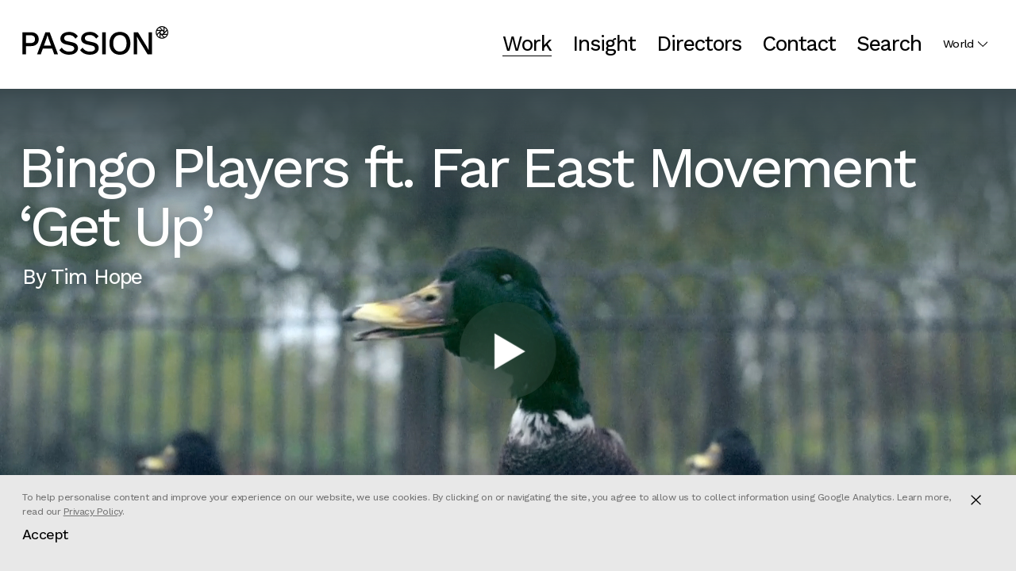

--- FILE ---
content_type: text/html; charset=UTF-8
request_url: https://www.passion-pictures.com/project/bingo-players-ft-far-east-movement-get-up/
body_size: 19134
content:

<!doctype html>
<html lang="en-US">
	<head>
		<meta charset="utf-8">
		<meta http-equiv="x-ua-compatible" content="ie=edge">
		<meta name="viewport" content="width=device-width, initial-scale=1">
		<meta name="turbolinks-cache-control" content="no-cache">
		<link rel="preload" as="image" href="https://www.passion-pictures.com/wp-content/themes/passion-pictures-theme-20251027/dist/images/icons/black/chevron-up.svg">
		<link rel="preload" as="image" href="https://www.passion-pictures.com/wp-content/themes/passion-pictures-theme-20251027/dist/images/icons/black/chevron-down.svg">
		<link rel="preload" as="image" href="https://www.passion-pictures.com/wp-content/themes/passion-pictures-theme-20251027/dist/images/icons/white/chevron-up.svg">
		<link rel="preload" as="image" href="https://www.passion-pictures.com/wp-content/themes/passion-pictures-theme-20251027/dist/images/icons/white/chevron-down.svg">
		<meta name='robots' content='index, follow, max-image-preview:large, max-snippet:-1, max-video-preview:-1' />
	<style>img:is([sizes="auto" i], [sizes^="auto," i]) { contain-intrinsic-size: 3000px 1500px }</style>
	
	<!-- This site is optimized with the Yoast SEO plugin v26.2 - https://yoast.com/wordpress/plugins/seo/ -->
	<title>PASSION PICTURES &#8211; Bingo Players ft. Far East Movement &#039;Get Up&#039;</title>
	<meta name="description" content="Using his humorous style, Passion Animation Studio London director Tim Hope directed the music video for Bingo Player&#039;s song &#039;Get Up&#039;." />
	<link rel="canonical" href="https://www.passion-pictures.com/project/bingo-players-ft-far-east-movement-get-up/" />
	<meta property="og:locale" content="en_US" />
	<meta property="og:type" content="article" />
	<meta property="og:title" content="PASSION PICTURES &#8211; Bingo Players ft. Far East Movement &#039;Get Up&#039;" />
	<meta property="og:description" content="Using his humorous style, Passion Animation Studio London director Tim Hope directed the music video for Bingo Player&#039;s song &#039;Get Up&#039;." />
	<meta property="og:url" content="https://www.passion-pictures.com/project/bingo-players-ft-far-east-movement-get-up/" />
	<meta property="og:site_name" content="PASSION PICTURES" />
	<meta property="article:modified_time" content="2021-03-30T14:28:09+00:00" />
	<meta property="og:image" content="https://www.passion-pictures.com/wp-content/uploads/2016/07/BingoPlayers.jpg" />
	<meta property="og:image:width" content="1280" />
	<meta property="og:image:height" content="720" />
	<meta property="og:image:type" content="image/jpeg" />
	<meta name="twitter:card" content="summary_large_image" />
	<script type="application/ld+json" class="yoast-schema-graph">{"@context":"https://schema.org","@graph":[{"@type":"WebPage","@id":"https://www.passion-pictures.com/project/bingo-players-ft-far-east-movement-get-up/","url":"https://www.passion-pictures.com/project/bingo-players-ft-far-east-movement-get-up/","name":"PASSION PICTURES &#8211; Bingo Players ft. Far East Movement 'Get Up'","isPartOf":{"@id":"https://www.passion-pictures.com/#website"},"primaryImageOfPage":{"@id":"https://www.passion-pictures.com/project/bingo-players-ft-far-east-movement-get-up/#primaryimage"},"image":{"@id":"https://www.passion-pictures.com/project/bingo-players-ft-far-east-movement-get-up/#primaryimage"},"thumbnailUrl":"/wp-content/uploads/2016/07/BingoPlayers.jpg","datePublished":"2016-07-08T15:07:00+00:00","dateModified":"2021-03-30T14:28:09+00:00","description":"Using his humorous style, Passion Animation Studio London director Tim Hope directed the music video for Bingo Player's song 'Get Up'.","breadcrumb":{"@id":"https://www.passion-pictures.com/project/bingo-players-ft-far-east-movement-get-up/#breadcrumb"},"inLanguage":"en-US","potentialAction":[{"@type":"ReadAction","target":["https://www.passion-pictures.com/project/bingo-players-ft-far-east-movement-get-up/"]}]},{"@type":"ImageObject","inLanguage":"en-US","@id":"https://www.passion-pictures.com/project/bingo-players-ft-far-east-movement-get-up/#primaryimage","url":"/wp-content/uploads/2016/07/BingoPlayers.jpg","contentUrl":"/wp-content/uploads/2016/07/BingoPlayers.jpg","width":1280,"height":720,"caption":"Tim Hope"},{"@type":"BreadcrumbList","@id":"https://www.passion-pictures.com/project/bingo-players-ft-far-east-movement-get-up/#breadcrumb","itemListElement":[{"@type":"ListItem","position":1,"name":"Home","item":"https://www.passion-pictures.com/"},{"@type":"ListItem","position":2,"name":"Bingo Players ft. Far East Movement &#8216;Get Up&#8217;"}]},{"@type":"WebSite","@id":"https://www.passion-pictures.com/#website","url":"https://www.passion-pictures.com/","name":"PASSION PICTURES","description":"","publisher":{"@id":"https://www.passion-pictures.com/#organization"},"potentialAction":[{"@type":"SearchAction","target":{"@type":"EntryPoint","urlTemplate":"https://www.passion-pictures.com/search/{search_term_string}"},"query-input":{"@type":"PropertyValueSpecification","valueRequired":true,"valueName":"search_term_string"}}],"inLanguage":"en-US"},{"@type":"Organization","@id":"https://www.passion-pictures.com/#organization","name":"Passion Animation Studios","url":"https://www.passion-pictures.com/","logo":{"@type":"ImageObject","inLanguage":"en-US","@id":"https://www.passion-pictures.com/#/schema/logo/image/","url":"/wp-content/uploads/2016/07/Website-logo-test-v2.png","contentUrl":"/wp-content/uploads/2016/07/Website-logo-test-v2.png","width":2500,"height":602,"caption":"Passion Animation Studios"},"image":{"@id":"https://www.passion-pictures.com/#/schema/logo/image/"}}]}</script>
	<!-- / Yoast SEO plugin. -->


<link rel="stylesheet" href="/wp-content/themes/passion-pictures-theme-20251027/vendor/swiper/swiper.min.css?ver=5.3.8">
<link rel="stylesheet" href="/wp-includes/css/dist/block-library/style.min.css?ver=6.8.3">
<style id='classic-theme-styles-inline-css' type='text/css'>
/*! This file is auto-generated */
.wp-block-button__link{color:#fff;background-color:#32373c;border-radius:9999px;box-shadow:none;text-decoration:none;padding:calc(.667em + 2px) calc(1.333em + 2px);font-size:1.125em}.wp-block-file__button{background:#32373c;color:#fff;text-decoration:none}
</style>
<style id='safe-svg-svg-icon-style-inline-css' type='text/css'>
.safe-svg-cover{text-align:center}.safe-svg-cover .safe-svg-inside{display:inline-block;max-width:100%}.safe-svg-cover svg{fill:currentColor;height:100%;max-height:100%;max-width:100%;width:100%}

</style>
<style id='global-styles-inline-css' type='text/css'>
:root{--wp--preset--aspect-ratio--square: 1;--wp--preset--aspect-ratio--4-3: 4/3;--wp--preset--aspect-ratio--3-4: 3/4;--wp--preset--aspect-ratio--3-2: 3/2;--wp--preset--aspect-ratio--2-3: 2/3;--wp--preset--aspect-ratio--16-9: 16/9;--wp--preset--aspect-ratio--9-16: 9/16;--wp--preset--color--black: #000000;--wp--preset--color--cyan-bluish-gray: #abb8c3;--wp--preset--color--white: #ffffff;--wp--preset--color--pale-pink: #f78da7;--wp--preset--color--vivid-red: #cf2e2e;--wp--preset--color--luminous-vivid-orange: #ff6900;--wp--preset--color--luminous-vivid-amber: #fcb900;--wp--preset--color--light-green-cyan: #7bdcb5;--wp--preset--color--vivid-green-cyan: #00d084;--wp--preset--color--pale-cyan-blue: #8ed1fc;--wp--preset--color--vivid-cyan-blue: #0693e3;--wp--preset--color--vivid-purple: #9b51e0;--wp--preset--gradient--vivid-cyan-blue-to-vivid-purple: linear-gradient(135deg,rgba(6,147,227,1) 0%,rgb(155,81,224) 100%);--wp--preset--gradient--light-green-cyan-to-vivid-green-cyan: linear-gradient(135deg,rgb(122,220,180) 0%,rgb(0,208,130) 100%);--wp--preset--gradient--luminous-vivid-amber-to-luminous-vivid-orange: linear-gradient(135deg,rgba(252,185,0,1) 0%,rgba(255,105,0,1) 100%);--wp--preset--gradient--luminous-vivid-orange-to-vivid-red: linear-gradient(135deg,rgba(255,105,0,1) 0%,rgb(207,46,46) 100%);--wp--preset--gradient--very-light-gray-to-cyan-bluish-gray: linear-gradient(135deg,rgb(238,238,238) 0%,rgb(169,184,195) 100%);--wp--preset--gradient--cool-to-warm-spectrum: linear-gradient(135deg,rgb(74,234,220) 0%,rgb(151,120,209) 20%,rgb(207,42,186) 40%,rgb(238,44,130) 60%,rgb(251,105,98) 80%,rgb(254,248,76) 100%);--wp--preset--gradient--blush-light-purple: linear-gradient(135deg,rgb(255,206,236) 0%,rgb(152,150,240) 100%);--wp--preset--gradient--blush-bordeaux: linear-gradient(135deg,rgb(254,205,165) 0%,rgb(254,45,45) 50%,rgb(107,0,62) 100%);--wp--preset--gradient--luminous-dusk: linear-gradient(135deg,rgb(255,203,112) 0%,rgb(199,81,192) 50%,rgb(65,88,208) 100%);--wp--preset--gradient--pale-ocean: linear-gradient(135deg,rgb(255,245,203) 0%,rgb(182,227,212) 50%,rgb(51,167,181) 100%);--wp--preset--gradient--electric-grass: linear-gradient(135deg,rgb(202,248,128) 0%,rgb(113,206,126) 100%);--wp--preset--gradient--midnight: linear-gradient(135deg,rgb(2,3,129) 0%,rgb(40,116,252) 100%);--wp--preset--font-size--small: 13px;--wp--preset--font-size--medium: 20px;--wp--preset--font-size--large: 36px;--wp--preset--font-size--x-large: 42px;--wp--preset--spacing--20: 0.44rem;--wp--preset--spacing--30: 0.67rem;--wp--preset--spacing--40: 1rem;--wp--preset--spacing--50: 1.5rem;--wp--preset--spacing--60: 2.25rem;--wp--preset--spacing--70: 3.38rem;--wp--preset--spacing--80: 5.06rem;--wp--preset--shadow--natural: 6px 6px 9px rgba(0, 0, 0, 0.2);--wp--preset--shadow--deep: 12px 12px 50px rgba(0, 0, 0, 0.4);--wp--preset--shadow--sharp: 6px 6px 0px rgba(0, 0, 0, 0.2);--wp--preset--shadow--outlined: 6px 6px 0px -3px rgba(255, 255, 255, 1), 6px 6px rgba(0, 0, 0, 1);--wp--preset--shadow--crisp: 6px 6px 0px rgba(0, 0, 0, 1);}:where(.is-layout-flex){gap: 0.5em;}:where(.is-layout-grid){gap: 0.5em;}body .is-layout-flex{display: flex;}.is-layout-flex{flex-wrap: wrap;align-items: center;}.is-layout-flex > :is(*, div){margin: 0;}body .is-layout-grid{display: grid;}.is-layout-grid > :is(*, div){margin: 0;}:where(.wp-block-columns.is-layout-flex){gap: 2em;}:where(.wp-block-columns.is-layout-grid){gap: 2em;}:where(.wp-block-post-template.is-layout-flex){gap: 1.25em;}:where(.wp-block-post-template.is-layout-grid){gap: 1.25em;}.has-black-color{color: var(--wp--preset--color--black) !important;}.has-cyan-bluish-gray-color{color: var(--wp--preset--color--cyan-bluish-gray) !important;}.has-white-color{color: var(--wp--preset--color--white) !important;}.has-pale-pink-color{color: var(--wp--preset--color--pale-pink) !important;}.has-vivid-red-color{color: var(--wp--preset--color--vivid-red) !important;}.has-luminous-vivid-orange-color{color: var(--wp--preset--color--luminous-vivid-orange) !important;}.has-luminous-vivid-amber-color{color: var(--wp--preset--color--luminous-vivid-amber) !important;}.has-light-green-cyan-color{color: var(--wp--preset--color--light-green-cyan) !important;}.has-vivid-green-cyan-color{color: var(--wp--preset--color--vivid-green-cyan) !important;}.has-pale-cyan-blue-color{color: var(--wp--preset--color--pale-cyan-blue) !important;}.has-vivid-cyan-blue-color{color: var(--wp--preset--color--vivid-cyan-blue) !important;}.has-vivid-purple-color{color: var(--wp--preset--color--vivid-purple) !important;}.has-black-background-color{background-color: var(--wp--preset--color--black) !important;}.has-cyan-bluish-gray-background-color{background-color: var(--wp--preset--color--cyan-bluish-gray) !important;}.has-white-background-color{background-color: var(--wp--preset--color--white) !important;}.has-pale-pink-background-color{background-color: var(--wp--preset--color--pale-pink) !important;}.has-vivid-red-background-color{background-color: var(--wp--preset--color--vivid-red) !important;}.has-luminous-vivid-orange-background-color{background-color: var(--wp--preset--color--luminous-vivid-orange) !important;}.has-luminous-vivid-amber-background-color{background-color: var(--wp--preset--color--luminous-vivid-amber) !important;}.has-light-green-cyan-background-color{background-color: var(--wp--preset--color--light-green-cyan) !important;}.has-vivid-green-cyan-background-color{background-color: var(--wp--preset--color--vivid-green-cyan) !important;}.has-pale-cyan-blue-background-color{background-color: var(--wp--preset--color--pale-cyan-blue) !important;}.has-vivid-cyan-blue-background-color{background-color: var(--wp--preset--color--vivid-cyan-blue) !important;}.has-vivid-purple-background-color{background-color: var(--wp--preset--color--vivid-purple) !important;}.has-black-border-color{border-color: var(--wp--preset--color--black) !important;}.has-cyan-bluish-gray-border-color{border-color: var(--wp--preset--color--cyan-bluish-gray) !important;}.has-white-border-color{border-color: var(--wp--preset--color--white) !important;}.has-pale-pink-border-color{border-color: var(--wp--preset--color--pale-pink) !important;}.has-vivid-red-border-color{border-color: var(--wp--preset--color--vivid-red) !important;}.has-luminous-vivid-orange-border-color{border-color: var(--wp--preset--color--luminous-vivid-orange) !important;}.has-luminous-vivid-amber-border-color{border-color: var(--wp--preset--color--luminous-vivid-amber) !important;}.has-light-green-cyan-border-color{border-color: var(--wp--preset--color--light-green-cyan) !important;}.has-vivid-green-cyan-border-color{border-color: var(--wp--preset--color--vivid-green-cyan) !important;}.has-pale-cyan-blue-border-color{border-color: var(--wp--preset--color--pale-cyan-blue) !important;}.has-vivid-cyan-blue-border-color{border-color: var(--wp--preset--color--vivid-cyan-blue) !important;}.has-vivid-purple-border-color{border-color: var(--wp--preset--color--vivid-purple) !important;}.has-vivid-cyan-blue-to-vivid-purple-gradient-background{background: var(--wp--preset--gradient--vivid-cyan-blue-to-vivid-purple) !important;}.has-light-green-cyan-to-vivid-green-cyan-gradient-background{background: var(--wp--preset--gradient--light-green-cyan-to-vivid-green-cyan) !important;}.has-luminous-vivid-amber-to-luminous-vivid-orange-gradient-background{background: var(--wp--preset--gradient--luminous-vivid-amber-to-luminous-vivid-orange) !important;}.has-luminous-vivid-orange-to-vivid-red-gradient-background{background: var(--wp--preset--gradient--luminous-vivid-orange-to-vivid-red) !important;}.has-very-light-gray-to-cyan-bluish-gray-gradient-background{background: var(--wp--preset--gradient--very-light-gray-to-cyan-bluish-gray) !important;}.has-cool-to-warm-spectrum-gradient-background{background: var(--wp--preset--gradient--cool-to-warm-spectrum) !important;}.has-blush-light-purple-gradient-background{background: var(--wp--preset--gradient--blush-light-purple) !important;}.has-blush-bordeaux-gradient-background{background: var(--wp--preset--gradient--blush-bordeaux) !important;}.has-luminous-dusk-gradient-background{background: var(--wp--preset--gradient--luminous-dusk) !important;}.has-pale-ocean-gradient-background{background: var(--wp--preset--gradient--pale-ocean) !important;}.has-electric-grass-gradient-background{background: var(--wp--preset--gradient--electric-grass) !important;}.has-midnight-gradient-background{background: var(--wp--preset--gradient--midnight) !important;}.has-small-font-size{font-size: var(--wp--preset--font-size--small) !important;}.has-medium-font-size{font-size: var(--wp--preset--font-size--medium) !important;}.has-large-font-size{font-size: var(--wp--preset--font-size--large) !important;}.has-x-large-font-size{font-size: var(--wp--preset--font-size--x-large) !important;}
:where(.wp-block-post-template.is-layout-flex){gap: 1.25em;}:where(.wp-block-post-template.is-layout-grid){gap: 1.25em;}
:where(.wp-block-columns.is-layout-flex){gap: 2em;}:where(.wp-block-columns.is-layout-grid){gap: 2em;}
:root :where(.wp-block-pullquote){font-size: 1.5em;line-height: 1.6;}
</style>
<link rel="stylesheet" href="/wp-content/themes/passion-pictures-theme-20251027/dist/styles/main-04c442de2b.css">
<script type="text/javascript" src="/wp-includes/js/jquery/jquery.min.js?ver=3.7.1" id="jquery-core-js"></script>
<script type="text/javascript" src="/wp-includes/js/jquery/jquery-migrate.min.js?ver=3.4.1" id="jquery-migrate-js"></script>

<!-- Favicon -->
<link rel="apple-touch-icon" sizes="57x57" href="https://www.passion-pictures.com/wp-content/themes/passion-pictures-theme-20251027/favicon//apple-icon-57x57.png">
<link rel="apple-touch-icon" sizes="60x60" href="https://www.passion-pictures.com/wp-content/themes/passion-pictures-theme-20251027/favicon//apple-icon-60x60.png">
<link rel="apple-touch-icon" sizes="72x72" href="https://www.passion-pictures.com/wp-content/themes/passion-pictures-theme-20251027/favicon//apple-icon-72x72.png">
<link rel="apple-touch-icon" sizes="76x76" href="https://www.passion-pictures.com/wp-content/themes/passion-pictures-theme-20251027/favicon//apple-icon-76x76.png">
<link rel="apple-touch-icon" sizes="114x114" href="https://www.passion-pictures.com/wp-content/themes/passion-pictures-theme-20251027/favicon//apple-icon-114x114.png">
<link rel="apple-touch-icon" sizes="120x120" href="https://www.passion-pictures.com/wp-content/themes/passion-pictures-theme-20251027/favicon//apple-icon-120x120.png">
<link rel="apple-touch-icon" sizes="144x144" href="https://www.passion-pictures.com/wp-content/themes/passion-pictures-theme-20251027/favicon//apple-icon-144x144.png">
<link rel="apple-touch-icon" sizes="152x152" href="https://www.passion-pictures.com/wp-content/themes/passion-pictures-theme-20251027/favicon//apple-icon-152x152.png">
<link rel="apple-touch-icon" sizes="180x180" href="https://www.passion-pictures.com/wp-content/themes/passion-pictures-theme-20251027/favicon//apple-icon-180x180.png">
<link rel="icon" type="image/png" sizes="192x192"  href="https://www.passion-pictures.com/wp-content/themes/passion-pictures-theme-20251027/favicon//android-icon-192x192.png">
<link rel="icon" type="image/png" sizes="32x32" href="https://www.passion-pictures.com/wp-content/themes/passion-pictures-theme-20251027/favicon//favicon-32x32.png">
<link rel="icon" type="image/png" sizes="96x96" href="https://www.passion-pictures.com/wp-content/themes/passion-pictures-theme-20251027/favicon//favicon-96x96.png">
<link rel="icon" type="image/png" sizes="16x16" href="https://www.passion-pictures.com/wp-content/themes/passion-pictures-theme-20251027/favicon//favicon-16x16.png">
<link rel="manifest" href="https://www.passion-pictures.com/wp-content/themes/passion-pictures-theme-20251027/favicon//manifest.json">
<meta name="msapplication-TileColor" content="#ffffff">
<meta name="msapplication-TileImage" content="https://www.passion-pictures.com/wp-content/themes/passion-pictures-theme-20251027/favicon//ms-icon-144x144.png">
<meta name="theme-color" content="#ffffff">	<script> (function(ss,ex){ window.ldfdr=window.ldfdr||function(){(ldfdr._q=ldfdr._q||[]).push([].slice.call(arguments));}; (function(d,s){ fs=d.getElementsByTagName(s)[0]; function ce(src){ var cs=d.createElement(s); cs.src=src; cs.async=1; fs.parentNode.insertBefore(cs,fs); }; ce('https://sc.lfeeder.com/lftracker_v1_'+ss+(ex?'_'+ex:'')+'.js'); })(document,'script'); })('DzLR5a5Mby6aBoQ2'); </script>
	
					<!-- Google analytics -->
			<script async src="https://www.googletagmanager.com/gtag/js?id=UA-85344537-1"></script>
			<script>
				window.dataLayer = window.dataLayer || [];
				function gtag(){dataLayer.push(arguments);}
				gtag('js', new Date());
				gtag('config', 'UA-85344537-1');

				
									window['ga-disable-UA-85344537-1'] = true;
							</script>
			<!-- End Google analytics -->
				</head>
	<body data-rsssl=1 class="wp-singular project-template-default single single-project postid-354 wp-theme-passion-pictures-theme-20251027 bingo-players-ft-far-east-movement-get-up">
		<!--[if IE]>
			<div class="alert alert-warning">
				You are using an <strong>outdated</strong> browser. Please <a href="http://browsehappy.com/">upgrade your browser</a> to improve your experience.			</div>
		<![endif]-->
		
<header class="site-header py-4 py-md-5">
	<div class="site-header-top-bar">
		<div class="container-fluid">
			<div class="row justify-content-between align-items-center">
				<div class="col">
					<a class="site-header-logo" href="https://www.passion-pictures.com">
						<svg version="1.1" id="Lager_1" xmlns="http://www.w3.org/2000/svg" x="0" y="0" viewBox="0 0 1216.14 237.93" xml:space="preserve"><style type="text/css">.st0{fill:#010101}.st1{fill:#fff}.st2{fill:none;stroke:#000;stroke-width:.5;stroke-miterlimit:10}</style><path d="M72.73 50.65c13.23 0 24.64 2.33 34.24 6.99s17.09 11.28 22.5 19.85c5.4 8.57 8.11 18.92 8.11 31.03 0 11.93-2.7 22.22-8.11 30.89-5.41 8.67-12.91 15.33-22.5 19.99-9.6 4.66-21.01 6.99-34.24 6.99H31.64v68.76H1.73V50.65h71zm-4.75 90.01c13.23 0 22.96-2.75 29.21-8.25 6.24-5.49 9.36-13.46 9.36-23.9 0-10.62-3.12-18.68-9.36-24.18-6.25-5.49-15.98-8.25-29.21-8.25H31.64v64.57h36.34v.01zm55.34 94.48l69.6-184.48h35.78l69.6 184.48h-31.59L219.2 103.2l-8.39-26.55h-.84l-7.83 26-48.08 132.49h-30.74zm37.18-48.36v-24.32h99.79v24.32H160.5zM389.43 47.86c16.58 0 30.93 3.12 43.05 9.36 12.11 6.25 22.36 15.42 30.75 27.53l-20.13 19.29c-7.08-10.81-15.05-18.59-23.9-23.34s-19.33-7.13-31.45-7.13c-8.94 0-16.31 1.21-22.08 3.63-5.78 2.42-10.02 5.64-12.72 9.64-2.7 4.01-4.05 8.53-4.05 13.56 0 5.78 2 10.81 6.01 15.09 4 4.29 11.5 7.64 22.5 10.06l37.46 8.39c17.89 3.91 30.56 9.88 38.02 17.89 7.45 8.01 11.18 18.17 11.18 30.47 0 11.37-3.07 21.24-9.22 29.63s-14.67 14.81-25.58 19.29c-10.9 4.47-23.72 6.71-38.43 6.71-13.05 0-24.79-1.68-35.22-5.03-10.44-3.35-19.57-7.92-27.39-13.7-7.83-5.77-14.26-12.39-19.29-19.85l20.68-20.68c3.91 6.52 8.85 12.35 14.81 17.47 5.96 5.13 12.9 9.08 20.82 11.88 7.92 2.79 16.72 4.19 26.42 4.19 8.57 0 15.98-1.02 22.22-3.07s10.99-5.08 14.26-9.08c3.26-4 4.89-8.8 4.89-14.4 0-5.4-1.82-10.15-5.45-14.26-3.63-4.1-10.39-7.27-20.27-9.5l-40.53-9.22c-11.18-2.42-20.41-5.87-27.67-10.34-7.27-4.47-12.67-9.92-16.21-16.35-3.54-6.43-5.31-13.65-5.31-21.66 0-10.43 2.84-19.89 8.53-28.37 5.68-8.48 13.93-15.28 24.74-20.4 10.79-5.14 23.65-7.7 38.56-7.7zm172.74 0c16.58 0 30.93 3.12 43.05 9.36 12.11 6.25 22.36 15.42 30.75 27.53l-20.12 19.29c-7.08-10.81-15.05-18.59-23.9-23.34-8.85-4.75-19.33-7.13-31.45-7.13-8.94 0-16.31 1.21-22.08 3.63-5.78 2.42-10.02 5.64-12.72 9.64-2.7 4.01-4.05 8.53-4.05 13.56 0 5.78 2 10.81 6.01 15.09 4 4.29 11.5 7.64 22.5 10.06l37.46 8.39c17.89 3.91 30.56 9.88 38.02 17.89 7.45 8.01 11.18 18.17 11.18 30.47 0 11.37-3.07 21.24-9.22 29.63s-14.67 14.81-25.58 19.29c-10.9 4.47-23.72 6.71-38.43 6.71-13.05 0-24.79-1.68-35.22-5.03-10.44-3.35-19.57-7.92-27.39-13.7-7.83-5.77-14.26-12.39-19.29-19.85l20.68-20.68c3.91 6.52 8.85 12.35 14.81 17.47 5.96 5.13 12.9 9.08 20.82 11.88 7.92 2.79 16.72 4.19 26.42 4.19 8.57 0 15.98-1.02 22.22-3.07s10.99-5.08 14.26-9.08c3.26-4 4.89-8.8 4.89-14.4 0-5.4-1.82-10.15-5.45-14.26-3.63-4.1-10.39-7.27-20.27-9.5l-40.53-9.22c-11.18-2.42-20.41-5.87-27.67-10.34-7.27-4.47-12.67-9.92-16.21-16.35-3.54-6.43-5.31-13.65-5.31-21.66 0-10.43 2.84-19.89 8.53-28.37 5.68-8.48 13.93-15.28 24.74-20.4 10.78-5.14 23.64-7.7 38.55-7.7zm134.17 2.79v184.48h-29.91V50.65h29.91zm116.84-2.79c17.89 0 33.35 3.82 46.4 11.46 13.04 7.64 23.1 18.54 30.19 32.7 7.08 14.16 10.62 31.12 10.62 50.87s-3.54 36.71-10.62 50.87c-7.08 14.16-17.15 25.07-30.19 32.7-13.05 7.64-28.51 11.46-46.4 11.46-17.71 0-33.08-3.82-46.12-11.46-13.05-7.64-23.11-18.54-30.19-32.7-7.08-14.16-10.62-31.12-10.62-50.87s3.54-36.71 10.62-50.87 17.14-25.06 30.19-32.7c13.04-7.64 28.41-11.46 46.12-11.46zm0 25.99c-11.56 0-21.48 2.7-29.77 8.11-8.29 5.41-14.67 13.23-19.15 23.48-4.47 10.25-6.71 22.74-6.71 37.46 0 14.54 2.24 26.97 6.71 37.32 4.47 10.34 10.85 18.22 19.15 23.62 8.29 5.41 18.21 8.11 29.77 8.11 11.74 0 21.75-2.7 30.05-8.11 8.29-5.4 14.67-13.28 19.15-23.62 4.47-10.34 6.71-22.78 6.71-37.32 0-14.72-2.24-27.21-6.71-37.46s-10.86-18.07-19.15-23.48c-8.3-5.4-18.31-8.11-30.05-8.11zm266.66-23.2v184.48h-35.5l-71.28-116.28-17.89-32.7h-.28l1.12 29.91v119.08h-27.39V50.65h35.22l71 116 18.17 33.26h.28l-1.12-30.19V50.65h27.67zm-2441.29-1391.89c13.23 0 24.64 2.33 34.24 6.99s17.09 11.28 22.5 19.85c5.4 8.57 8.11 18.92 8.11 31.03 0 11.93-2.7 22.22-8.11 30.89s-12.91 15.33-22.5 19.99c-9.6 4.66-21.01 6.99-34.24 6.99h-41.09v68.76h-29.91v-184.48h71v-.02zm-4.75 90.01c13.23 0 22.96-2.75 29.21-8.25 6.24-5.49 9.36-13.46 9.36-23.9 0-10.62-3.12-18.68-9.36-24.18-6.25-5.49-15.98-8.25-29.21-8.25h-36.34v64.57h36.34v.01zm55.35 94.48l69.6-184.48h35.78l69.6 184.48h-31.59l-47.52-131.93-8.39-26.55h-.84l-7.83 26-48.08 132.49h-30.73v-.01zm37.17-48.36v-24.32h99.79v24.32h-99.79zm228.93-138.92c16.58 0 30.93 3.12 43.05 9.36 12.11 6.25 22.36 15.42 30.75 27.53l-20.13 19.29c-7.08-10.81-15.05-18.59-23.9-23.34-8.85-4.75-19.33-7.13-31.45-7.13-8.94 0-16.31 1.21-22.08 3.63-5.78 2.42-10.02 5.64-12.72 9.64-2.7 4.01-4.05 8.53-4.05 13.56 0 5.78 2 10.81 6.01 15.09 4 4.29 11.5 7.64 22.5 10.06l37.46 8.39c17.89 3.91 30.56 9.88 38.02 17.89 7.45 8.01 11.18 18.17 11.18 30.47 0 11.37-3.07 21.24-9.22 29.63s-14.67 14.81-25.58 19.29c-10.9 4.47-23.72 6.71-38.43 6.71-13.05 0-24.79-1.68-35.22-5.03-10.44-3.35-19.57-7.92-27.39-13.7-7.83-5.77-14.26-12.39-19.29-19.85l20.68-20.68c3.91 6.52 8.85 12.35 14.81 17.47 5.96 5.13 12.9 9.08 20.82 11.88 7.92 2.79 16.72 4.19 26.42 4.19 8.57 0 15.98-1.02 22.22-3.07 6.24-2.05 10.99-5.08 14.26-9.08 3.26-4 4.89-8.8 4.89-14.4 0-5.4-1.82-10.15-5.45-14.26-3.63-4.1-10.39-7.27-20.27-9.5l-40.53-9.22c-11.18-2.42-20.41-5.87-27.67-10.34-7.27-4.47-12.67-9.92-16.21-16.35-3.54-6.43-5.31-13.65-5.31-21.66 0-10.43 2.84-19.89 8.53-28.37 5.68-8.48 13.93-15.28 24.74-20.4 10.79-5.14 23.65-7.7 38.56-7.7zm172.74 0c16.58 0 30.93 3.12 43.05 9.36 12.11 6.25 22.36 15.42 30.75 27.53l-20.12 19.29c-7.08-10.81-15.05-18.59-23.9-23.34-8.85-4.75-19.33-7.13-31.45-7.13-8.94 0-16.31 1.21-22.08 3.63-5.78 2.42-10.02 5.64-12.72 9.64-2.7 4.01-4.05 8.53-4.05 13.56 0 5.78 2 10.81 6.01 15.09 4 4.29 11.5 7.64 22.5 10.06l37.46 8.39c17.89 3.91 30.56 9.88 38.02 17.89 7.45 8.01 11.18 18.17 11.18 30.47 0 11.37-3.07 21.24-9.22 29.63s-14.67 14.81-25.58 19.29c-10.9 4.47-23.72 6.71-38.43 6.71-13.05 0-24.79-1.68-35.22-5.03-10.44-3.35-19.57-7.92-27.39-13.7-7.83-5.77-14.26-12.39-19.29-19.85l20.68-20.68c3.91 6.52 8.85 12.35 14.81 17.47 5.96 5.13 12.9 9.08 20.82 11.88 7.92 2.79 16.72 4.19 26.42 4.19 8.57 0 15.98-1.02 22.22-3.07 6.24-2.05 10.99-5.08 14.26-9.08 3.26-4 4.89-8.8 4.89-14.4 0-5.4-1.82-10.15-5.45-14.26-3.63-4.1-10.39-7.27-20.27-9.5l-40.53-9.22c-11.18-2.42-20.41-5.87-27.67-10.34-7.27-4.47-12.67-9.92-16.21-16.35-3.54-6.43-5.31-13.65-5.31-21.66 0-10.43 2.84-19.89 8.53-28.37 5.68-8.48 13.93-15.28 24.74-20.4 10.78-5.14 23.64-7.7 38.55-7.7zm134.17 2.79v184.48h-29.91v-184.48h29.91zm116.84-2.79c17.89 0 33.35 3.82 46.4 11.46 13.04 7.64 23.1 18.54 30.19 32.7 7.08 14.16 10.62 31.12 10.62 50.87s-3.54 36.71-10.62 50.87-17.15 25.07-30.19 32.7c-13.05 7.64-28.51 11.46-46.4 11.46-17.71 0-33.08-3.82-46.12-11.46-13.05-7.64-23.11-18.54-30.19-32.7-7.08-14.16-10.62-31.12-10.62-50.87s3.54-36.71 10.62-50.87 17.14-25.06 30.19-32.7c13.04-7.64 28.42-11.46 46.12-11.46zm0 25.99c-11.56 0-21.48 2.7-29.77 8.11-8.29 5.41-14.67 13.23-19.15 23.48-4.47 10.25-6.71 22.74-6.71 37.46 0 14.54 2.24 26.97 6.71 37.32 4.47 10.34 10.85 18.22 19.15 23.62 8.29 5.41 18.21 8.11 29.77 8.11 11.74 0 21.75-2.7 30.05-8.11 8.29-5.4 14.67-13.28 19.15-23.62 4.47-10.34 6.71-22.78 6.71-37.32 0-14.72-2.24-27.21-6.71-37.46s-10.86-18.07-19.15-23.48-18.31-8.11-30.05-8.11zm266.66-23.2v184.48h-35.5l-71.28-116.28-17.89-32.7h-.28l1.12 29.91v119.08h-27.39v-184.48h35.22l71 116 18.17 33.26h.28l-1.12-30.19v-119.08h27.67zm-945.51 707.66v-84h35.4c15.6 0 27 9.24 27 25.44s-11.4 25.44-27 25.44h-23.4v33.12h-12zm12-43.92h21.6c10.8 0 16.8-5.04 16.8-14.64s-6-14.64-16.8-14.64h-21.6v29.28zm124.44 43.92l-8.4-21.6h-40.08l-8.4 21.6h-12.24l33.24-84h15.36l33 84h-12.48zm-44.28-32.4h31.68l-15.84-40.56-15.84 40.56zm62.04 5.4h12c0 11.4 8.88 17.4 21.48 17.4h1.2c11.28 0 17.4-5.64 17.4-12.6 0-6.84-4.32-10.8-13.2-12.6l-13.44-2.76c-13.44-2.76-21.24-10.32-21.24-23.64 0-13.2 11.88-24 30-24 18.6 0 30.48 10.2 31.08 26.4h-12c-.6-9.6-8.28-15.6-18.48-15.6h-1.2c-10.44 0-17.4 5.64-17.4 13.08 0 6.48 4.44 10.32 11.52 11.76l13.44 2.64c14.52 2.88 22.92 10.56 22.92 24.24 0 14.76-12.48 23.88-31.08 23.88-19.8 0-32.4-9.6-33-28.2zm75.12 0h12c0 11.4 8.88 17.4 21.48 17.4h1.2c11.28 0 17.4-5.64 17.4-12.6 0-6.84-4.32-10.8-13.2-12.6l-13.44-2.76c-13.44-2.76-21.24-10.32-21.24-23.64 0-13.2 11.88-24 30-24 18.6 0 30.48 10.2 31.08 26.4h-12c-.6-9.6-8.28-15.6-18.48-15.6h-1.2c-10.44 0-17.4 5.64-17.4 13.08 0 6.48 4.44 10.32 11.52 11.76l13.44 2.64c14.52 2.88 22.92 10.56 22.92 24.24 0 14.76-12.48 23.88-31.08 23.88-19.8 0-32.4-9.6-33-28.2zm81.59 27v-84h12v84h-12zm28.69-42c0-27 16.8-43.2 39.6-43.2s39.6 16.2 39.6 43.2-16.8 43.2-39.6 43.2c-22.81 0-39.6-16.2-39.6-43.2zm40.19 32.4c15.6 0 27-12 27-32.4s-11.4-32.4-27-32.4h-1.2c-15.6 0-27 12-27 32.4s11.4 32.4 27 32.4h1.2zm106.68-74.4h12v84h-16.8l-39-69.48v69.48h-12v-84h16.8l39 69.48v-69.48zm72 85.2c-8.16 0-15.32-1.8-21.48-5.4-6.16-3.6-10.96-8.48-14.4-14.64-3.44-6.16-5.16-13.08-5.16-20.76 0-7.76 1.72-14.7 5.16-20.82s8.24-10.98 14.4-14.58c6.16-3.6 13.32-5.4 21.48-5.4s15.32 1.8 21.48 5.4c6.16 3.6 10.96 8.46 14.4 14.58s5.16 13.06 5.16 20.82c0 7.68-1.72 14.6-5.16 20.76-3.44 6.16-8.24 11.04-14.4 14.64-6.16 3.6-13.32 5.4-21.48 5.4zm0-7.8c6.48 0 12.16-1.46 17.04-4.38s8.68-6.88 11.4-11.88c2.72-5 4.08-10.58 4.08-16.74s-1.36-11.74-4.08-16.74c-2.72-5-6.52-8.96-11.4-11.88s-10.56-4.38-17.04-4.38c-6.4 0-12.06 1.46-16.98 4.38s-8.74 6.88-11.46 11.88c-2.72 5-4.08 10.58-4.08 16.74s1.36 11.74 4.08 16.74c2.72 5 6.54 8.96 11.46 11.88 4.92 2.92 10.58 4.38 16.98 4.38zm.84-10.56c-6.8 0-12.14-1.98-16.02-5.94s-5.82-9.38-5.82-16.26 1.94-12.3 5.82-16.26 9.22-5.94 16.02-5.94c4.72 0 8.64 1.02 11.76 3.06s5.44 4.82 6.96 8.34l-6.96 3.48c-1.04-2.56-2.52-4.48-4.44-5.76s-4.4-1.92-7.44-1.92c-4.24 0-7.58 1.32-10.02 3.96s-3.66 6.32-3.66 11.04 1.22 8.4 3.66 11.04c2.44 2.64 5.78 3.96 10.02 3.96 3.2 0 5.86-.66 7.98-1.98s3.7-3.34 4.74-6.06l6.6 2.64c-1.52 3.92-3.88 7-7.08 9.24s-7.24 3.36-12.12 3.36zm97.56 18.36c-8.16 0-15.32-1.8-21.48-5.4-6.16-3.6-10.96-8.48-14.4-14.64-3.44-6.16-5.16-13.08-5.16-20.76 0-7.76 1.72-14.7 5.16-20.82s8.24-10.98 14.4-14.58c6.16-3.6 13.32-5.4 21.48-5.4s15.32 1.78 21.48 5.34 10.96 8.42 14.4 14.58c3.44 6.16 5.16 13.12 5.16 20.88 0 7.68-1.72 14.6-5.16 20.76-3.44 6.16-8.24 11.04-14.4 14.64-6.16 3.6-13.32 5.4-21.48 5.4zm0-7.8c6.48 0 12.16-1.46 17.04-4.38s8.68-6.88 11.4-11.88c2.72-5 4.08-10.58 4.08-16.74s-1.36-11.74-4.08-16.74c-2.72-5-6.52-8.96-11.4-11.88s-10.56-4.38-17.04-4.38c-6.4 0-12.06 1.46-16.98 4.38s-8.74 6.88-11.46 11.88c-2.72 5-4.08 10.58-4.08 16.74s1.36 11.74 4.08 16.74c2.72 5 6.54 8.96 11.46 11.88 4.92 2.92 10.58 4.38 16.98 4.38zm-16.92-10.56v-44.4h18.24c3.36 0 6.3.58 8.82 1.74s4.48 2.78 5.88 4.86c1.4 2.08 2.1 4.6 2.1 7.56 0 4.4-1.56 7.86-4.68 10.38s-7.16 3.78-12.12 3.78h-10.2v16.08h-8.04zm8.04-22.2h10.08c2.88 0 5.08-.66 6.6-1.98 1.52-1.32 2.28-3.34 2.28-6.06s-.76-4.74-2.28-6.06-3.72-1.98-6.6-1.98h-10.08v16.08zm18.84 22.2l-12-18 6.6-2.76 14.52 20.76h-9.12zm73.56-1.2c-6.24 0-11.7-1.3-16.38-3.9-4.68-2.6-8.34-6.24-10.98-10.92-2.64-4.68-3.96-10.1-3.96-16.26 0-6.16 1.32-11.56 3.96-16.2s6.3-8.26 10.98-10.86 10.14-3.9 16.38-3.9c6.32 0 11.82 1.3 16.5 3.9 4.68 2.6 8.34 6.22 10.98 10.86 2.64 4.64 3.96 10.04 3.96 16.2s-1.32 11.58-3.96 16.26-6.3 8.32-10.98 10.92c-4.68 2.6-10.18 3.9-16.5 3.9zm0-7.2c4.8 0 8.98-1 12.54-3s6.32-4.8 8.28-8.4c1.96-3.6 2.94-7.76 2.94-12.48 0-4.8-.98-8.98-2.94-12.54s-4.72-6.34-8.28-8.34c-3.56-2-7.74-3-12.54-3-4.72 0-8.86 1-12.42 3s-6.32 4.78-8.28 8.34-2.94 7.74-2.94 12.54c0 4.72.98 8.88 2.94 12.48s4.72 6.4 8.28 8.4c3.56 2 7.7 3 12.42 3zm-11.88-7.8v-32.4h7.08v32.4h-7.08zm4.08-11.88v-4.92h9.36c3.84 0 5.76-1.68 5.76-5.04 0-3.28-1.92-4.92-5.76-4.92h-9.36v-5.64h10.56c3.52 0 6.34.92 8.46 2.76s3.18 4.36 3.18 7.56-1.08 5.7-3.24 7.5-5.12 2.7-8.88 2.7h-10.08zm15 11.88l-8.04-13.32 6.12-1.8 9.96 15.12h-8.04z"/><path class="st0" d="M-1159.24-507.73c-6.15-2.26-12.09-5.47-12.09-12.22 0-7.01 5.68-10.55 12.43-10.55 7.43 0 12.13 5.21 12.43 12.94 0 .47.38.81.85.81h11.96c.47 0 .81-.38.81-.85v-.09c-.47-14.91-11.79-25.03-26.44-25.03-13.88 0-25.72 9.01-25.72 22.77 0 16.62 12.22 21.23 27.38 26.57 5.68 2.01 13.16 4.74 13.16 13.16 0 7.48-6.07 12.35-13.63 12.35-9.14 0-15.76-5.85-16.11-16.11a.85.85 0 0 0-.85-.85H-1187c-.47 0-.81.38-.81.85v.09c.43 18.03 13.76 28.24 28.58 28.24 15.42 0 28.45-9.01 28.45-26.1 0-15.9-15.51-21.32-28.46-25.98m69.85 0c-6.15-2.26-12.09-5.47-12.09-12.22 0-7.01 5.68-10.55 12.43-10.55 7.43 0 12.13 5.21 12.43 12.94.04.43.38.81.85.81h11.96c.47 0 .85-.38.85-.85v-.13c-.47-14.91-11.79-25.03-26.4-25.03-13.88 0-25.72 9.01-25.72 22.77 0 16.62 12.22 21.23 27.38 26.57 5.68 2.01 13.16 4.74 13.16 13.16 0 7.48-6.07 12.35-13.63 12.35-9.1 0-15.76-5.85-16.11-16.11v-.04c0-.47-.38-.81-.85-.81h-11.92a.85.85 0 0 0-.85.85c.38 18.11 13.76 28.32 28.58 28.32 15.42 0 28.45-9.01 28.45-26.1-.07-15.85-15.62-21.27-28.52-25.93m57.84-32.08a.85.85 0 0 0-.85-.85h-12.43a.85.85 0 0 0-.85.85v81.3c0 .47.38.85.81.85h12.43c.47 0 .85-.38.85-.81v-81.34h.04zm-258.79 45.02h-15.29c-.47 0-.81-.38-.85-.81v-32.04c0-.47.38-.85.81-.85h15.29c9.48 0 15.64 7.69 15.64 16.83.03 9.18-6.12 16.87-15.6 16.87m0-45.88h-28.96c-.47 0-.81.38-.81.85v81.3c0 .47.38.85.85.85h12c.47 0 .85-.38.85-.81v-23.24c0-.43.34-.77.81-.81h15.34c17.77 0 29.31-13.41 29.31-29.05s-11.62-29.09-29.39-29.09m71.64 60.24h-20.59a.85.85 0 0 1-.85-.85c0-.09 0-.17.04-.26l10.47-34.18c.09-.3.38-.51.73-.51.34 0 .6.21.68.51l10.34 34.22c.04.09.04.17.04.26-.01.42-.39.81-.86.81m22.81 21.66l-28.11-81.3c-.09-.34-.43-.6-.81-.6h-8.37c-.38 0-.68.21-.81.56l-28.11 81.3c-.04.09-.04.21-.04.34 0 .47.38.81.81.85h12.6c.38 0 .68-.26.81-.6l3.16-9.36c.13-.34.43-.56.77-.6h30.03c.34 0 .64.26.77.56l3.16 9.44c.13.34.43.56.81.56h12.56c.47 0 .81-.38.81-.85 0-.13 0-.22-.04-.3m337.91-81.09c0-.47-.38-.81-.85-.81h-11.96a.85.85 0 0 0-.85.85v55.88c0 .34-.26.6-.6.6-.21 0-.43-.09-.51-.3v-.04l-31.44-56.56c-.13-.26-.43-.43-.73-.43h-13.58a.85.85 0 0 0-.85.85v81.33c0 .47.38.81.81.85h11.96c.47 0 .85-.38.85-.85v-55.92c0-.34.26-.6.6-.6.21 0 .43.13.51.3l31.48 56.56c.13.26.43.47.77.47h13.58c.47 0 .81-.38.81-.81v-81.37zm-117.48 71.99c-17.69 0-28.58-15.17-28.58-31.31 0-16.15 10.89-31.31 28.58-31.31s28.58 15.17 28.58 31.31-10.89 31.31-28.58 31.31m0-74.8c-26.66 0-42.93 20.98-42.93 43.53 0 22.51 16.23 43.53 42.93 43.53s42.93-21.02 42.93-43.57c.01-22.52-16.23-43.49-42.93-43.49m161.19 3.33c0 .04-.04.09-.13.09h-7.13c-.09 0-.13-.04-.13-.13 0-.04 0-.04.04-.09l7.05-7.05c.04 0 .04-.04.09-.04.04 0 .09.04.13.09.34 1.2.56 2.44.56 3.72-.06 1.23-.18 2.34-.48 3.41zm-5.98 7.69c-.04.04-.13.04-.17 0l-5.04-5.04c-.04-.04-.04-.13 0-.17s.04-.04.09-.04h9.95c.04 0 .04 0 .09.04s.04.09.04.17a13.19 13.19 0 0 1-4.96 5.04m-6.28 1.66c-1.15 0-2.31-.17-3.37-.47-.04 0-.09-.04-.09-.13v-7.09c0-.09.04-.13.13-.13.04 0 .04 0 .09.04l7.01 7.01c0 .04.04.04.04.09 0 .04-.04.13-.09.13-1.2.38-2.44.55-3.72.55m-4.92-15.97l-7.05 7.05c-.04.04-.04.04-.09.04-.04 0-.09-.04-.13-.09-.34-1.2-.56-2.43-.56-3.72 0-1.15.17-2.31.47-3.37 0-.04.04-.09.13-.09h7.13c.09 0 .13.04.13.13.02 0-.03.05-.03.05m-6.15 9.57c-.04-.04-.04-.13 0-.17l5.04-5.04c.04-.04.13-.04.17 0s.04.04.04.09v9.95c0 .04 0 .04-.04.09s-.09.04-.17.04a13.19 13.19 0 0 1-5.04-4.96m4.79-17.35c.04-.04.13 0 .17 0l5.04 5.04c.04.04.04.13 0 .17s-.04.04-.09.04h-9.95c-.04 0-.04 0-.09-.04s-.04-.09-.04-.17c1.15-2.09 2.86-3.84 4.96-5.04m3.84 8.59c.64-.64 1.5-1.03 2.43-1.03 1.92 0 3.46 1.54 3.46 3.46s-1.54 3.46-3.46 3.46-3.46-1.54-3.46-3.46c.01-.94.39-1.79 1.03-2.43zm5.81-9.79c.04 0 .09.09.09.13v7.13c0 .09-.04.13-.13.13-.04 0-.04 0-.09-.04l-7.05-7.05c0-.04-.04-.04-.04-.09s.04-.09.09-.13c1.2-.34 2.43-.56 3.72-.56 1.19.01 2.34.19 3.41.48m7.69 5.99c.04.04.04.13 0 .17l-5.04 5.04c-.04.04-.13.04-.17 0s-.04-.04-.04-.09v-10c0-.04 0-.04.04-.09.04-.04.09-.04.17-.04 2.05 1.16 3.84 2.91 5.04 5.01m-11.06-8.76c-8.29 0-15.04 6.71-15.04 15.04 0 8.29 6.71 15.04 15.04 15.04 8.29 0 15.04-6.71 15.04-15.04s-6.76-15.04-15.04-15.04"/><g id="symbol_1_"><g id="XMLID_1_"><path d="M-769.49-341.5c1.23 4.04 1.29 8.36.18 12.42-.04.1-.12.17-.22.17H-782c-.12 0-.22-.11-.22-.23 0-.05.01-.1.05-.15l12.31-12.31c.05-.04.1-.05.15-.05.06 0 .12.02.17.07.02.04.03.06.05.08zm-1.83 16.64c.14.01.23.11.22.23 0 .04-.01.07-.02.1a22.317 22.317 0 0 1-8.67 8.91c-.09.05-.2.04-.26-.04l-8.83-8.83c-.09-.09-.09-.22 0-.32.04-.04.09-.05.15-.06l17.41.01z"/><path class="st1" d="M-790.79-361.3c14.53 0 26.32 11.78 26.33 26.33 0 14.53-11.8 26.32-26.33 26.32s-26.32-11.78-26.32-26.32c0-14.55 11.78-26.33 26.32-26.33zm21.48 32.23c1.11-4.07 1.05-8.38-.18-12.42-.01-.02-.02-.05-.05-.07a.234.234 0 0 0-.17-.07c-.05 0-.1.01-.15.05l-12.31 12.31c-.04.05-.05.1-.05.15 0 .12.1.23.22.23h12.47c.1-.01.18-.08.22-.18zm-1.79 4.45c.01-.12-.09-.22-.22-.23h-17.4c-.06.01-.11.02-.15.06-.09.1-.09.23 0 .32l8.83 8.83c.06.07.17.09.26.04 3.67-2.1 6.68-5.19 8.67-8.91 0-.04.01-.07.01-.11zm-.37-21.1c.07-.07.09-.18.04-.27a22.461 22.461 0 0 0-8.91-8.65.25.25 0 0 0-.1-.02.23.23 0 0 0-.23.22v17.4c.01.05.04.11.07.15.09.09.23.09.32 0l8.81-8.83zm-12.72 32c.09-.09.1-.22.01-.32l-12.31-12.31c-.04-.04-.1-.05-.15-.05-.12 0-.22.1-.22.22v12.47c0 .1.06.18.16.21 1.92.53 3.91.8 5.9.8 2.22 0 4.41-.33 6.52-.97.04-.02.07-.03.09-.05zm-.53-30.03v-12.49c0-.11-.07-.2-.17-.22a22.415 22.415 0 0 0-12.42.18c-.02 0-.05.02-.07.04-.1.09-.1.23-.02.33l12.33 12.31c.04.02.09.05.14.05.1.02.2-.08.21-.2zm-1.77 13.06a6.078 6.078 0 0 0 0-8.59 6.06 6.06 0 0 0-8.59 0 6.078 6.078 0 0 0 0 8.59 6.078 6.078 0 0 0 8.59 0zm-6.23-14.48c.1-.09.1-.23.01-.32l-8.83-8.83a.227.227 0 0 0-.27-.04c-3.66 2.1-6.67 5.19-8.65 8.91-.05.09-.04.2.04.27.04.04.09.06.15.06h17.42c.05.01.1-.01.13-.05zm-6.69 4.49c.04-.05.05-.09.05-.14 0-.12-.1-.22-.22-.23h-12.47c-.1 0-.18.07-.22.17-1.11 4.07-1.05 8.38.18 12.41.01.04.02.06.05.09.05.05.1.07.16.07s.11-.02.16-.06l12.31-12.31zm-1.5 25.18v-17.4c0-.05-.02-.11-.07-.15a.223.223 0 0 0-.32 0l-8.81 8.83c-.07.07-.09.17-.04.26a22.58 22.58 0 0 0 8.91 8.67c.02.01.06.02.1.02.12-.01.21-.11.23-.23z"/><path class="st0" d="M-771.43-345.99c.05.09.04.2-.04.27l-8.81 8.83c-.09.09-.23.09-.32 0a.297.297 0 0 1-.07-.15v-17.4c.01-.14.11-.22.23-.22.04 0 .07.01.1.02 3.72 1.98 6.8 4.97 8.91 8.65z"/><path d="M-784.17-314.05c.09.1.07.23-.01.32-.02.02-.05.04-.09.05-2.11.64-4.3.97-6.52.97-2 0-3.98-.27-5.9-.8-.1-.02-.16-.11-.16-.21v-12.47c0-.12.1-.22.22-.22.05 0 .11.01.15.05l12.31 12.31zm-.55-42.19v12.49c-.01.12-.11.22-.23.21-.05 0-.1-.02-.14-.05l-12.33-12.31c-.07-.1-.07-.25.02-.33.02-.01.05-.04.07-.04 4.04-1.23 8.36-1.29 12.42-.18.12.02.19.1.19.21zm-1.77 16.96a6.078 6.078 0 0 1 0 8.59 6.078 6.078 0 0 1-8.59 0 6.078 6.078 0 0 1 0-8.59 6.06 6.06 0 0 1 8.59 0zm-6.21-6.21c.09.09.09.23-.01.32-.04.04-.09.06-.14.06h-17.42c-.06 0-.11-.02-.15-.06a.227.227 0 0 1-.04-.27c1.98-3.72 4.99-6.82 8.65-8.91.09-.05.2-.04.27.04l8.84 8.82zm-6.66 4.67c0 .05-.01.09-.05.14l-12.31 12.31c-.05.04-.1.06-.16.06s-.11-.02-.16-.07a.193.193 0 0 1-.05-.09 22.379 22.379 0 0 1-.18-12.41c.04-.1.12-.17.22-.17h12.47c.12.01.22.11.22.23zm-1.55 7.92v17.4c-.01.12-.11.22-.23.22-.04 0-.07-.01-.1-.02-3.72-2-6.82-4.99-8.91-8.67-.05-.09-.04-.18.04-.26l8.81-8.83c.09-.09.23-.09.32 0 .04.05.07.11.07.16z"/></g></g><path d="M-1307.32 50.65c13.23 0 24.64 2.33 34.24 6.99s17.09 11.28 22.5 19.85c5.4 8.57 8.11 18.92 8.11 31.03 0 11.93-2.7 22.22-8.11 30.89-5.41 8.67-12.91 15.33-22.5 19.99-9.6 4.66-21.01 6.99-34.24 6.99h-41.09v68.76h-29.91V50.65h71zm-4.75 90.01c13.23 0 22.96-2.75 29.21-8.25 6.24-5.49 9.36-13.46 9.36-23.9 0-10.62-3.12-18.68-9.36-24.18-6.25-5.49-15.98-8.25-29.21-8.25h-36.34v64.57h36.34v.01zm55.34 94.48l69.6-184.48h35.78l69.6 184.48h-31.59l-47.52-131.93-8.39-26.55h-.84l-7.83 26-48.08 132.49h-30.73v-.01zm37.18-48.36v-24.32h99.79v24.32h-99.79zm228.93-138.92c16.58 0 30.93 3.12 43.05 9.36 12.11 6.25 22.36 15.42 30.75 27.53l-20.13 19.29c-7.08-10.81-15.05-18.59-23.9-23.34-8.85-4.75-19.33-7.13-31.45-7.13-8.94 0-16.31 1.21-22.08 3.63-5.78 2.42-10.02 5.64-12.72 9.64-2.7 4.01-4.05 8.53-4.05 13.56 0 5.78 2 10.81 6.01 15.09 4 4.29 11.5 7.64 22.5 10.06l37.46 8.39c17.89 3.91 30.56 9.88 38.02 17.89 7.45 8.01 11.18 18.17 11.18 30.47 0 11.37-3.07 21.24-9.22 29.63s-14.67 14.81-25.58 19.29c-10.9 4.47-23.72 6.71-38.43 6.71-13.05 0-24.79-1.68-35.22-5.03-10.44-3.35-19.57-7.92-27.39-13.7-7.83-5.77-14.26-12.39-19.29-19.85l20.68-20.68c3.91 6.52 8.85 12.35 14.81 17.47 5.96 5.13 12.9 9.08 20.82 11.88 7.92 2.79 16.72 4.19 26.42 4.19 8.57 0 15.98-1.02 22.22-3.07s10.99-5.08 14.26-9.08c3.26-4 4.89-8.8 4.89-14.4 0-5.4-1.82-10.15-5.45-14.26-3.63-4.1-10.39-7.27-20.27-9.5l-40.53-9.22c-11.18-2.42-20.41-5.87-27.67-10.34-7.27-4.47-12.67-9.92-16.21-16.35-3.54-6.43-5.31-13.65-5.31-21.66 0-10.43 2.84-19.89 8.53-28.37 5.68-8.48 13.93-15.28 24.74-20.4 10.79-5.14 23.64-7.7 38.56-7.7zm172.74 0c16.58 0 30.93 3.12 43.05 9.36 12.11 6.25 22.36 15.42 30.75 27.53l-20.12 19.29c-7.08-10.81-15.05-18.59-23.9-23.34-8.85-4.75-19.33-7.13-31.45-7.13-8.94 0-16.31 1.21-22.08 3.63-5.78 2.42-10.02 5.64-12.72 9.64-2.7 4.01-4.05 8.53-4.05 13.56 0 5.78 2 10.81 6.01 15.09 4 4.29 11.5 7.64 22.5 10.06l37.46 8.39c17.89 3.91 30.56 9.88 38.02 17.89 7.45 8.01 11.18 18.17 11.18 30.47 0 11.37-3.07 21.24-9.22 29.63s-14.67 14.81-25.58 19.29c-10.9 4.47-23.72 6.71-38.43 6.71-13.05 0-24.79-1.68-35.22-5.03-10.44-3.35-19.57-7.92-27.39-13.7-7.83-5.77-14.26-12.39-19.29-19.85l20.68-20.68c3.91 6.52 8.85 12.35 14.81 17.47 5.96 5.13 12.9 9.08 20.82 11.88 7.92 2.79 16.72 4.19 26.42 4.19 8.57 0 15.98-1.02 22.22-3.07s10.99-5.08 14.26-9.08c3.26-4 4.89-8.8 4.89-14.4 0-5.4-1.82-10.15-5.45-14.26-3.63-4.1-10.39-7.27-20.27-9.5l-40.53-9.22c-11.18-2.42-20.41-5.87-27.67-10.34-7.27-4.47-12.67-9.92-16.21-16.35-3.54-6.43-5.31-13.65-5.31-21.66 0-10.43 2.84-19.89 8.53-28.37 5.68-8.48 13.93-15.28 24.74-20.4 10.78-5.14 23.64-7.7 38.55-7.7zm134.17 2.79v184.48h-29.91V50.65h29.91zm116.84-2.79c17.89 0 33.35 3.82 46.4 11.46 13.04 7.64 23.1 18.54 30.19 32.7 7.08 14.16 10.62 31.12 10.62 50.87s-3.54 36.71-10.62 50.87c-7.08 14.16-17.15 25.07-30.19 32.7-13.05 7.64-28.51 11.46-46.4 11.46-17.71 0-33.08-3.82-46.12-11.46-13.05-7.64-23.11-18.54-30.19-32.7-7.08-14.16-10.62-31.12-10.62-50.87s3.54-36.71 10.62-50.87 17.14-25.06 30.19-32.7c13.04-7.64 28.41-11.46 46.12-11.46zm0 25.99c-11.56 0-21.48 2.7-29.77 8.11-8.29 5.41-14.67 13.23-19.15 23.48-4.47 10.25-6.71 22.74-6.71 37.46 0 14.54 2.24 26.97 6.71 37.32 4.47 10.34 10.85 18.22 19.15 23.62 8.29 5.41 18.21 8.11 29.77 8.11 11.74 0 21.75-2.7 30.05-8.11 8.29-5.4 14.67-13.28 19.15-23.62 4.47-10.34 6.71-22.78 6.71-37.32 0-14.72-2.24-27.21-6.71-37.46s-10.86-18.07-19.15-23.48c-8.3-5.4-18.31-8.11-30.05-8.11zm266.66-23.2v184.48h-35.5l-71.28-116.28-17.89-32.7h-.28l1.12 29.91v119.08h-27.39V50.65h35.22l71 116 18.17 33.26h.28l-1.12-30.19V50.65h27.67z"/><g id="XMLID_3_"><path d="M-175.3 36.93a52.56 52.56 0 0 1 .43 29.13c-.09.23-.29.4-.52.4h-29.24c-.29 0-.52-.26-.52-.55 0-.12.03-.23.12-.35l28.87-28.87a.55.55 0 0 1 .35-.12c.14 0 .29.06.4.17.05.08.08.13.11.19zm-4.27 39.01c.32.03.55.26.52.55 0 .09-.03.17-.06.23a52.46 52.46 0 0 1-20.31 20.89c-.2.12-.46.09-.61-.09l-20.69-20.69c-.2-.2-.2-.52 0-.75.09-.09.2-.12.35-.14h40.8z"/><path class="st0" d="M-179.83 26.39c.12.2.09.46-.09.64l-20.66 20.69c-.2.2-.55.2-.75 0-.09-.09-.14-.23-.17-.35V6.56c.03-.32.26-.52.55-.52.09 0 .17.03.23.06 8.72 4.65 15.94 11.67 20.89 20.29z"/><path d="M-209.71 101.28c.2.23.17.55-.03.75a.51.51 0 0 1-.2.12 52.576 52.576 0 0 1-15.29 2.28c-4.68 0-9.33-.64-13.84-1.88a.502.502 0 0 1-.38-.49V72.82c0-.29.23-.52.52-.52.12 0 .26.03.35.12l28.87 28.86zm-1.27-98.91v29.27c-.03.29-.26.52-.55.49-.12 0-.23-.06-.32-.12l-28.89-28.87c-.17-.23-.17-.58.06-.78.06-.03.12-.09.17-.09a52.56 52.56 0 0 1 29.13-.43c.22.07.4.27.4.53zm-4.16 39.76c5.55 5.55 5.55 14.56 0 20.14a14.262 14.262 0 0 1-20.14 0c-5.55-5.58-5.55-14.59 0-20.14 5.57-5.57 14.59-5.57 20.14 0zm-14.57-14.56c.2.2.2.55-.03.75-.09.09-.2.14-.32.14h-40.83c-.14 0-.26-.06-.35-.14a.545.545 0 0 1-.09-.64 52.583 52.583 0 0 1 20.28-20.89c.2-.12.46-.09.64.09l20.7 20.69zm-15.6 10.95c0 .12-.03.2-.12.32l-28.87 28.87c-.12.09-.23.14-.38.14s-.26-.06-.38-.17a.51.51 0 0 1-.12-.2 52.45 52.45 0 0 1-.43-29.1c.09-.23.29-.4.52-.4h29.24c.31.02.54.25.54.54zm-3.64 18.55v40.8c-.03.29-.26.52-.55.52a.52.52 0 0 1-.23-.06c-8.73-4.68-15.98-11.7-20.89-20.31-.12-.2-.09-.43.09-.61l20.66-20.69c.2-.2.55-.2.75 0 .11.09.17.24.17.35z"/><path class="st2" d="M-174.86 66.06c-.09.23-.29.4-.52.4h-29.24c-.29 0-.52-.26-.52-.55 0-.12.03-.23.12-.35l28.87-28.87a.55.55 0 0 1 .35-.12c.14 0 .29.06.4.17.06.06.09.12.12.17 2.87 9.5 3.02 19.61.42 29.15zm-24.56 31.55c-.2.12-.46.09-.61-.09l-20.69-20.69c-.2-.2-.2-.52 0-.75.09-.09.2-.12.35-.14h40.8c.32.03.55.26.52.55 0 .09-.03.17-.06.23a52.46 52.46 0 0 1-20.31 20.89zm-25.81 6.82c-4.68 0-9.33-.64-13.84-1.88a.502.502 0 0 1-.38-.49V72.82c0-.29.23-.52.52-.52.12 0 .26.03.35.12l28.87 28.87c.2.23.17.55-.03.75a.51.51 0 0 1-.2.12 52.958 52.958 0 0 1-15.29 2.27zm-20.2-65.59c.09-.12.12-.2.12-.32 0-.29-.23-.52-.52-.55h-29.24c-.23 0-.43.17-.52.4a52.45 52.45 0 0 0 .43 29.1c.03.09.06.14.12.2.12.12.23.17.38.17s.26-.06.38-.14l28.85-28.86zm-25.19 39.21a52.777 52.777 0 0 0 20.89 20.28c.06.03.14.06.23.06.29 0 .52-.23.55-.52v-40.8a.47.47 0 0 0-.17-.35c-.2-.2-.55-.2-.75 0l-20.66 20.69c-.17.17-.2.4-.09.61v.03zm19.59-71.26c.2-.12.46-.09.64.09l20.69 20.69c.2.2.2.55-.03.75-.09.09-.2.14-.32.14h-40.83c-.14 0-.26-.06-.35-.14a.545.545 0 0 1-.09-.64 52.803 52.803 0 0 1 20.29-20.89zm15.75 35.34c5.58-5.58 14.59-5.58 20.14 0 5.55 5.55 5.55 14.56 0 20.14a14.262 14.262 0 0 1-20.14 0c-5.55-5.57-5.55-14.59 0-20.14zm23.89-40.28c.23.06.4.26.4.52v29.27c-.03.29-.26.52-.55.49-.12 0-.23-.06-.32-.12l-28.89-28.87c-.17-.23-.17-.58.06-.78.06-.03.12-.09.17-.09 9.48-2.87 19.6-3.02 29.13-.42zm31.56 24.54c-4.94-8.61-12.16-15.63-20.89-20.28a.52.52 0 0 0-.23-.06c-.29 0-.52.2-.55.52v40.8c.03.12.09.26.17.35.2.2.55.2.75 0l20.66-20.69c.17-.18.2-.44.09-.64z"/></g><g id="XMLID_11_"><path d="M-906.64-360.82a18.61 18.61 0 0 1 .15 10.33c-.03.08-.1.14-.18.14h-10.37c-.1 0-.18-.09-.18-.19 0-.04.01-.08.04-.12l10.24-10.24a.197.197 0 0 1 .26.02c.02.02.03.04.04.06zm-1.51 13.84c.11.01.19.09.18.19 0 .03-.01.06-.02.08a18.66 18.66 0 0 1-7.2 7.41c-.07.04-.16.03-.22-.03l-7.34-7.34c-.07-.07-.07-.18 0-.27.03-.03.07-.04.12-.05l14.48.01z"/><path class="st0" d="M-908.25-364.56a.2.2 0 0 1-.03.23l-7.33 7.34c-.07.07-.19.07-.27 0a.273.273 0 0 1-.06-.12v-14.47c.01-.11.09-.18.19-.18.03 0 .06.01.08.02 3.11 1.64 5.67 4.13 7.42 7.18z"/><path d="M-918.84-338c.07.08.06.19-.01.27-.02.02-.04.03-.07.04-1.75.53-3.58.81-5.42.81-1.66 0-3.31-.23-4.91-.67a.171.171 0 0 1-.13-.17v-10.37c0-.1.08-.18.18-.18.04 0 .09.01.12.04l10.24 10.23zm-.45-35.07v10.38c-.01.1-.09.18-.19.17a.21.21 0 0 1-.11-.04l-10.25-10.24c-.06-.08-.06-.2.02-.28.02-.01.04-.03.06-.03a18.61 18.61 0 0 1 10.33-.15c.08.02.14.1.14.19zm-1.48 14.1a5.052 5.052 0 0 1 0 7.14 5.052 5.052 0 0 1-7.14 0 5.052 5.052 0 0 1 0-7.14 5.034 5.034 0 0 1 7.14 0zm-5.16-5.17c.07.07.07.19-.01.27a.16.16 0 0 1-.11.05h-14.48c-.05 0-.09-.02-.12-.05a.195.195 0 0 1-.03-.23c1.65-3.09 4.15-5.67 7.19-7.41a.2.2 0 0 1 .23.03l7.33 7.34zm-5.54 3.89c0 .04-.01.07-.04.11l-10.24 10.24c-.04.03-.08.05-.13.05s-.09-.02-.13-.06a.161.161 0 0 1-.04-.07 18.573 18.573 0 0 1-.15-10.32c.03-.08.1-.14.18-.14h10.37c.1 0 .18.09.18.19zm-1.29 6.58v14.47c-.01.1-.09.18-.19.18-.03 0-.06-.01-.08-.02a18.727 18.727 0 0 1-7.41-7.2c-.04-.07-.03-.15.03-.22l7.33-7.34c.07-.07.19-.07.27 0 .03.03.05.09.05.13z"/></g><g id="XMLID_2_"><path d="M-801.92 750.91c16.6 54.45 17.43 112.4 2.49 167.35h-.17c-.33 1.33-1.49 2.16-2.82 2.32h-168.01c-1.66 0-2.99-1.49-2.99-3.15 0-.66.17-1.33.66-1.99l165.85-165.85c.66-.5 1.33-.83 1.99-.83.83 0 1.66.33 2.32 1 .35.32.52.82.68 1.15zm-21.58 227.28c0 .5-.17.83-.33 1.33-26.73 50.14-67.24 91.81-116.71 120.03-1.16.66-2.66.5-3.49-.5l-118.87-118.87c-1.16-1.16-1.16-3.15 0-4.32.5-.5 1.16-.83 1.99-.83h234.42c1.83.17 2.99 1.5 2.99 3.16z"/><path class="st0" d="M-827.98 690.31c.66 1.16.5 2.66-.5 3.65l-118.7 118.7a2.97 2.97 0 0 1-4.32.17c-.5-.66-.83-1.33-1-1.99V576.26c.17-1.49 1.33-2.82 2.82-2.82h.33c.5 0 1 .17 1.33.33 50.14 26.72 91.82 67.23 120.04 116.54z"/><path d="M-999.65 1120.63c1.16 1.16 1 3.15-.17 4.32-.33.33-.66.5-1.16.66-28.39 8.63-57.94 13.12-87.82 13.12-26.9 0-53.62-3.65-79.52-10.79-1.33-.33-2.16-1.49-2.16-2.82V957.11c0-1.66 1.33-3.15 2.99-3.15.66 0 1.49.33 1.99.83l165.85 165.84zm-7.3-568.45v168.18c-.17 1.83-1.49 2.99-3.32 2.99-.66 0-1.16-.33-1.66-.66l-166.02-166.02c-1-1.16-1-3.15.33-4.32.33-.17.66-.5 1-.66 54.45-16.44 112.56-17.27 167.35-2.32 1.32.32 2.32 1.48 2.32 2.81zm-23.91 228.61c31.88 31.88 31.88 83.67 0 115.72-32.04 31.88-83.67 31.88-115.72 0-31.88-32.04-31.88-83.84 0-115.72 32.05-32.04 83.85-32.04 115.72 0zm-83.67-83.67c1.16 1.16 1 3.15-.17 4.32-.5.5-1.16.66-1.83.83h-234.59c-.83 0-1.49-.33-1.99-1-1-.83-1.16-2.32-.5-3.49 26.73-50.3 67.24-91.81 116.55-120.03 1.16-.66 2.66-.5 3.65.5l118.88 118.87zm-89.65 62.92c0 .66-.17 1.33-.66 1.83l-165.85 165.85c-.66.5-1.33.83-2.16.83s-1.49-.33-2.16-1c-.33-.33-.5-.66-.66-1.16a301.35 301.35 0 0 1-2.49-167.18c.5-1.33 1.66-2.32 2.99-2.32h168.01c1.65 0 2.98 1.49 2.98 3.15zm-20.92 106.58v234.42c-.17 1.66-1.49 2.99-3.15 2.99-.5-.17-1-.17-1.33-.33-50.14-26.9-91.81-67.24-120.03-116.71-.66-1.16-.5-2.66.5-3.49l118.7-118.87c1.16-1.16 3.15-1.16 4.32 0 .66.5.82 1.16.99 1.99z"/><path class="st2" d="M-799.59 918.26c-.33 1.33-1.49 2.16-2.82 2.32h-168.01c-1.66 0-2.99-1.49-2.99-3.15 0-.66.17-1.33.66-1.99l165.85-165.85c.66-.5 1.33-.83 1.99-.83.83 0 1.66.33 2.32 1 .33.33.5.83.66 1.16 16.6 54.45 17.43 112.4 2.49 167.35l-.15-.01zm-140.95 181.29c-1.16.66-2.66.5-3.49-.5l-118.87-118.87c-1.16-1.16-1.16-3.15 0-4.32.5-.5 1.16-.83 1.99-.83h234.42c1.83.17 2.99 1.49 2.99 3.15 0 .5-.17.83-.33 1.33-26.73 50.15-67.24 91.82-116.71 120.04zm-148.26 39.18c-26.9 0-53.62-3.65-79.52-10.79-1.33-.33-2.16-1.49-2.16-2.82V957.11c0-1.66 1.33-3.15 2.99-3.15.66 0 1.49.33 1.99.83l165.85 165.85c1.16 1.16 1 3.15-.17 4.32-.33.33-.66.5-1.16.66-28.38 8.63-57.93 13.11-87.82 13.11zm-116.05-376.86l-165.85 165.85c-.66.5-1.33.83-2.16.83s-1.49-.33-2.16-1c-.33-.33-.5-.66-.66-1.16a301.35 301.35 0 0 1-2.49-167.18c.5-1.33 1.66-2.32 2.99-2.32h168.01c1.66 0 2.99 1.49 2.99 3.15 0 .66-.17 1.33-.67 1.83zm-144.77 225.12c-.66-1.16-.5-2.66.5-3.49l118.7-118.87c1.16-1.16 3.15-1.16 4.32 0 .66.5.83 1.16 1 1.99v234.42c-.17 1.66-1.49 2.99-3.15 2.99-.5-.17-1-.17-1.33-.33-50.14-26.89-91.81-67.24-120.04-116.71zm112.57-409.24c1.16-.66 2.66-.5 3.65.5l118.87 118.87c1.16 1.16 1 3.15-.17 4.32-.5.5-1.16.66-1.83.83h-234.59c-.83 0-1.49-.33-1.99-1-1-.83-1.16-2.32-.5-3.49 26.74-50.3 67.25-91.81 116.56-120.03zm90.48 203.04c32.04-32.04 83.84-32.04 115.72 0 31.88 31.88 31.88 83.67 0 115.72-32.04 31.88-83.67 31.88-115.72 0-31.88-32.04-31.88-83.84 0-115.72zm137.3-231.43c1.33.33 2.32 1.49 2.32 2.82v168.18c-.17 1.83-1.49 2.99-3.32 2.99-.66 0-1.16-.33-1.66-.66l-166.02-166.02c-1-1.16-1-3.15.33-4.32.33-.17.66-.5 1-.66 54.45-16.44 112.56-17.27 167.35-2.33zm181.29 140.95c.66 1.16.5 2.66-.5 3.65l-118.7 118.7a2.97 2.97 0 0 1-4.32.17c-.5-.66-.83-1.33-1-1.99V576.26c.17-1.49 1.33-2.82 2.82-2.82h.33c.5 0 1 .17 1.33.33 50.14 26.72 91.82 67.23 120.04 116.54z"/></g><path class="st0" d="M-191.3 602.47c0 .15-.15.3-.45.3h-24.78c-.3 0-.45-.15-.45-.45 0-.15 0-.15.15-.3l24.48-24.48c.15 0 .15-.15.3-.15s.3.15.45.3c1.19 4.15 1.93 8.46 1.93 12.91-.15 4.3-.59 8.16-1.63 11.87zm-20.77 26.7c-.15.15-.45.15-.59 0l-17.51-17.51c-.15-.15-.15-.45 0-.59.15-.15.15-.15.3-.15h34.57c.15 0 .15 0 .3.15s.15.3.15.59c-4.02 7.27-9.95 13.36-17.22 17.51m-21.81 5.79c-4.01 0-8.01-.59-11.72-1.63-.15 0-.3-.15-.3-.45v-24.63c0-.3.15-.45.45-.45.15 0 .15 0 .3.15l24.33 24.33c0 .15.15.15.15.3s-.15.45-.3.45c-4.16 1.33-8.46 1.93-12.91 1.93m-17.06-55.49l-24.48 24.48c-.15.15-.15.15-.3.15s-.3-.15-.45-.3c-1.19-4.15-1.93-8.46-1.93-12.91 0-4.01.59-8.01 1.63-11.72 0-.15.15-.3.45-.3h24.78c.3 0 .45.15.45.45l-.15.15m-21.36 33.23c-.15-.15-.15-.45 0-.59l17.51-17.51c.15-.15.45-.15.59 0 .15.15.15.15.15.3v34.57c0 .15 0 .15-.15.3s-.3.15-.59.15a45.335 45.335 0 0 1-17.51-17.22m16.61-60.23c.15-.15.45 0 .59 0l17.51 17.51c.15.15.15.45 0 .59-.15.15-.15.15-.3.15h-34.57c-.15 0-.15 0-.3-.15s-.15-.3-.15-.59c4.02-7.27 9.95-13.36 17.22-17.51m13.36 29.82c2.23-2.23 5.19-3.56 8.46-3.56 6.68 0 12.02 5.34 12.02 12.02s-5.34 12.02-12.02 12.02-12.02-5.34-12.02-12.02c-.01-3.27 1.33-6.23 3.56-8.46zm20.17-33.97c.15 0 .3.3.3.45v24.78c0 .3-.15.45-.45.45-.15 0-.15 0-.3-.15l-24.48-24.48c0-.15-.15-.15-.15-.3s.15-.3.3-.45c4.15-1.19 8.46-1.93 12.91-1.93 4.16-.01 8.16.59 11.87 1.63m26.71 20.77c.15.15.15.45 0 .59l-17.51 17.51c-.15.15-.45.15-.59 0-.15-.15-.15-.15-.15-.3v-34.72c0-.15 0-.15.15-.3s.3-.15.59-.15c7.12 4.01 13.35 10.1 17.51 17.37m-38.43-30.42c-28.78 0-52.22 23.29-52.22 52.22 0 28.78 23.29 52.22 52.22 52.22 28.78 0 52.22-23.29 52.22-52.22 0-28.92-23.44-52.22-52.22-52.22M1206.49 63.79c0 .15-.15.3-.45.3h-24.78c-.3 0-.45-.15-.45-.45 0-.15 0-.15.15-.3l24.48-24.48c.15 0 .15-.15.3-.15s.3.15.45.3c1.19 4.15 1.93 8.46 1.93 12.91-.14 4.31-.59 8.17-1.63 11.87zm-20.77 26.71c-.15.15-.45.15-.59 0l-17.51-17.51c-.15-.15-.15-.45 0-.59.15-.15.15-.15.3-.15h34.57c.15 0 .15 0 .3.15s.15.3.15.59a45.471 45.471 0 0 1-17.22 17.51m-21.8 5.78c-4.01 0-8.01-.59-11.72-1.63-.15 0-.3-.15-.3-.45V69.58c0-.3.15-.45.45-.45.15 0 .15 0 .3.15l24.33 24.33c0 .15.15.15.15.3s-.15.45-.3.45c-4.16 1.33-8.46 1.92-12.91 1.92m-17.07-55.48l-24.48 24.48c-.15.15-.15.15-.3.15s-.3-.15-.45-.3c-1.19-4.15-1.93-8.46-1.93-12.91 0-4.01.59-8.01 1.63-11.72 0-.15.15-.3.45-.3h24.78c.3 0 .45.15.45.45l-.15.15m-21.36 33.23c-.15-.15-.15-.45 0-.59L1143 55.93c.15-.15.45-.15.59 0 .15.15.15.15.15.3V90.8c0 .15 0 .15-.15.3s-.3.15-.59.15c-7.27-4.02-13.36-9.95-17.51-17.22m16.62-60.23c.15-.15.45 0 .59 0l17.51 17.51c.15.15.15.45 0 .59-.15.15-.15.15-.3.15h-34.57c-.15 0-.15 0-.3-.15s-.15-.3-.15-.59a45.335 45.335 0 0 1 17.22-17.51m13.35 29.82c2.23-2.23 5.19-3.56 8.46-3.56 6.68 0 12.02 5.34 12.02 12.02s-5.34 12.02-12.02 12.02-12.02-5.34-12.02-12.02c0-3.27 1.33-6.24 3.56-8.46zm20.18-33.98c.15 0 .3.3.3.45v24.78c0 .3-.15.45-.45.45-.15 0-.15 0-.3-.15l-24.48-24.48c0-.15-.15-.15-.15-.3s.15-.3.3-.45c4.15-1.19 8.46-1.93 12.91-1.93 4.15 0 8.16.59 11.87 1.63m26.7 20.77c.15.15.15.45 0 .59l-17.51 17.51c-.15.15-.45.15-.59 0-.15-.15-.15-.15-.15-.3V13.5c0-.15 0-.15.15-.3s.3-.15.59-.15c7.12 4.01 13.36 10.09 17.51 17.36M1163.92 0c-28.78 0-52.22 23.29-52.22 52.22 0 28.78 23.29 52.22 52.22 52.22 28.78 0 52.22-23.29 52.22-52.22S1192.7 0 1163.92 0"/></svg>					</a>
				</div>
				<div class="col-auto order-3 order-md-1">
					<button class="button button-icon fs-2 d-inline-flex d-lg-none" data-action="site-header-toggle-mobile-navigation">
						<span data-state="initial">
							<span class="icon icon-menu "><svg xmlns="http://www.w3.org/2000/svg" width="30" height="30" viewBox="0 0 30 30"><g id="Group_144" data-name="Group 144" transform="translate(-659 -3581)"><g id="Group_142" data-name="Group 142" transform="translate(532.381 490.053)" fill="none" stroke="#000" stroke-width="2"><path id="Line_34" data-name="Line 34" transform="translate(129.619 3096.947)" d="M0 0h24.381"/><path id="Line_35" data-name="Line 35" transform="translate(129.619 3105.5)" d="M0 0h24.381"/><path id="Line_36" data-name="Line 36" transform="translate(129.619 3114.053)" d="M0 0h24.381"/></g></g></svg></span>						</span>
						<span data-state="active">
							<span class="icon icon-cross "><svg xmlns="http://www.w3.org/2000/svg" width="30" height="30" viewBox="0 0 30 30"><g id="Group_143" data-name="Group 143" transform="translate(-719 -3580)" fill="none" stroke="#000" stroke-width="2"><path id="Line_32" data-name="Line 32" transform="translate(725 3586)" d="M0 17.303L17.696 0"/><path id="Line_33" data-name="Line 33" transform="translate(725 3586)" d="M17.696 17.303L0 0"/></g></svg></span>						</span>
					</button>
				</div>
				<div class="col-auto">
					<nav class="list-nav list-nav-horisontal fs-2 d-none d-lg-block">
						<ul class="level-0 count-5"><li><a href="https://www.passion-pictures.com/work/" class=" active" title="Work"><span>Work</span></a></li><li><a href="https://www.passion-pictures.com/insight/" class="" title="Insight"><span>Insight</span></a></li><li><a href="https://www.passion-pictures.com/directors/" class="" title="Directors"><span>Directors</span></a></li><li><a href="https://www.passion-pictures.com/contact/" class="" title="Contact"><span>Contact</span></a></li><li><a href="#search" class="" title="Search"><span>Search</span></a></li></ul>				 	</nav>
				</div>
				<div class="col-auto">
					<div class="ml-3">
						

<div class="region-picker">
			<div class="region-picker__selected fs-n1" data-region-id="0">
			World		</div>
		<div class="region-picker__options">
		<div class="region-picker__options__title fs-n1 mb-2">
			Select region:
		</div>
					<div class="region-picker__options__option fs-n1" data-region-id="0" data-region-title="World" role="button">
				<span>World</span>
			</div>
					<div class="region-picker__options__option fs-n1" data-region-id="1" data-region-title="GB" role="button">
				<span>GB</span>
			</div>
					<div class="region-picker__options__option fs-n1" data-region-id="2" data-region-title="France" role="button">
				<span>France</span>
			</div>
			</div>
</div>					</div>
				</div>
			</div>
		</div>
	</div>
	<div class="site-header-search is-empty">
		<div class="container-fluid py-4 py-md-5">
			<div class="row justify-content-between align-items-center">
				<div class="col">
					<a class="site-header-logo" href="https://www.passion-pictures.com">
						<svg version="1.1" id="Lager_1" xmlns="http://www.w3.org/2000/svg" x="0" y="0" viewBox="0 0 1216.14 237.93" xml:space="preserve"><style type="text/css">.st0{fill:#010101}.st1{fill:#fff}.st2{fill:none;stroke:#000;stroke-width:.5;stroke-miterlimit:10}</style><path d="M72.73 50.65c13.23 0 24.64 2.33 34.24 6.99s17.09 11.28 22.5 19.85c5.4 8.57 8.11 18.92 8.11 31.03 0 11.93-2.7 22.22-8.11 30.89-5.41 8.67-12.91 15.33-22.5 19.99-9.6 4.66-21.01 6.99-34.24 6.99H31.64v68.76H1.73V50.65h71zm-4.75 90.01c13.23 0 22.96-2.75 29.21-8.25 6.24-5.49 9.36-13.46 9.36-23.9 0-10.62-3.12-18.68-9.36-24.18-6.25-5.49-15.98-8.25-29.21-8.25H31.64v64.57h36.34v.01zm55.34 94.48l69.6-184.48h35.78l69.6 184.48h-31.59L219.2 103.2l-8.39-26.55h-.84l-7.83 26-48.08 132.49h-30.74zm37.18-48.36v-24.32h99.79v24.32H160.5zM389.43 47.86c16.58 0 30.93 3.12 43.05 9.36 12.11 6.25 22.36 15.42 30.75 27.53l-20.13 19.29c-7.08-10.81-15.05-18.59-23.9-23.34s-19.33-7.13-31.45-7.13c-8.94 0-16.31 1.21-22.08 3.63-5.78 2.42-10.02 5.64-12.72 9.64-2.7 4.01-4.05 8.53-4.05 13.56 0 5.78 2 10.81 6.01 15.09 4 4.29 11.5 7.64 22.5 10.06l37.46 8.39c17.89 3.91 30.56 9.88 38.02 17.89 7.45 8.01 11.18 18.17 11.18 30.47 0 11.37-3.07 21.24-9.22 29.63s-14.67 14.81-25.58 19.29c-10.9 4.47-23.72 6.71-38.43 6.71-13.05 0-24.79-1.68-35.22-5.03-10.44-3.35-19.57-7.92-27.39-13.7-7.83-5.77-14.26-12.39-19.29-19.85l20.68-20.68c3.91 6.52 8.85 12.35 14.81 17.47 5.96 5.13 12.9 9.08 20.82 11.88 7.92 2.79 16.72 4.19 26.42 4.19 8.57 0 15.98-1.02 22.22-3.07s10.99-5.08 14.26-9.08c3.26-4 4.89-8.8 4.89-14.4 0-5.4-1.82-10.15-5.45-14.26-3.63-4.1-10.39-7.27-20.27-9.5l-40.53-9.22c-11.18-2.42-20.41-5.87-27.67-10.34-7.27-4.47-12.67-9.92-16.21-16.35-3.54-6.43-5.31-13.65-5.31-21.66 0-10.43 2.84-19.89 8.53-28.37 5.68-8.48 13.93-15.28 24.74-20.4 10.79-5.14 23.65-7.7 38.56-7.7zm172.74 0c16.58 0 30.93 3.12 43.05 9.36 12.11 6.25 22.36 15.42 30.75 27.53l-20.12 19.29c-7.08-10.81-15.05-18.59-23.9-23.34-8.85-4.75-19.33-7.13-31.45-7.13-8.94 0-16.31 1.21-22.08 3.63-5.78 2.42-10.02 5.64-12.72 9.64-2.7 4.01-4.05 8.53-4.05 13.56 0 5.78 2 10.81 6.01 15.09 4 4.29 11.5 7.64 22.5 10.06l37.46 8.39c17.89 3.91 30.56 9.88 38.02 17.89 7.45 8.01 11.18 18.17 11.18 30.47 0 11.37-3.07 21.24-9.22 29.63s-14.67 14.81-25.58 19.29c-10.9 4.47-23.72 6.71-38.43 6.71-13.05 0-24.79-1.68-35.22-5.03-10.44-3.35-19.57-7.92-27.39-13.7-7.83-5.77-14.26-12.39-19.29-19.85l20.68-20.68c3.91 6.52 8.85 12.35 14.81 17.47 5.96 5.13 12.9 9.08 20.82 11.88 7.92 2.79 16.72 4.19 26.42 4.19 8.57 0 15.98-1.02 22.22-3.07s10.99-5.08 14.26-9.08c3.26-4 4.89-8.8 4.89-14.4 0-5.4-1.82-10.15-5.45-14.26-3.63-4.1-10.39-7.27-20.27-9.5l-40.53-9.22c-11.18-2.42-20.41-5.87-27.67-10.34-7.27-4.47-12.67-9.92-16.21-16.35-3.54-6.43-5.31-13.65-5.31-21.66 0-10.43 2.84-19.89 8.53-28.37 5.68-8.48 13.93-15.28 24.74-20.4 10.78-5.14 23.64-7.7 38.55-7.7zm134.17 2.79v184.48h-29.91V50.65h29.91zm116.84-2.79c17.89 0 33.35 3.82 46.4 11.46 13.04 7.64 23.1 18.54 30.19 32.7 7.08 14.16 10.62 31.12 10.62 50.87s-3.54 36.71-10.62 50.87c-7.08 14.16-17.15 25.07-30.19 32.7-13.05 7.64-28.51 11.46-46.4 11.46-17.71 0-33.08-3.82-46.12-11.46-13.05-7.64-23.11-18.54-30.19-32.7-7.08-14.16-10.62-31.12-10.62-50.87s3.54-36.71 10.62-50.87 17.14-25.06 30.19-32.7c13.04-7.64 28.41-11.46 46.12-11.46zm0 25.99c-11.56 0-21.48 2.7-29.77 8.11-8.29 5.41-14.67 13.23-19.15 23.48-4.47 10.25-6.71 22.74-6.71 37.46 0 14.54 2.24 26.97 6.71 37.32 4.47 10.34 10.85 18.22 19.15 23.62 8.29 5.41 18.21 8.11 29.77 8.11 11.74 0 21.75-2.7 30.05-8.11 8.29-5.4 14.67-13.28 19.15-23.62 4.47-10.34 6.71-22.78 6.71-37.32 0-14.72-2.24-27.21-6.71-37.46s-10.86-18.07-19.15-23.48c-8.3-5.4-18.31-8.11-30.05-8.11zm266.66-23.2v184.48h-35.5l-71.28-116.28-17.89-32.7h-.28l1.12 29.91v119.08h-27.39V50.65h35.22l71 116 18.17 33.26h.28l-1.12-30.19V50.65h27.67zm-2441.29-1391.89c13.23 0 24.64 2.33 34.24 6.99s17.09 11.28 22.5 19.85c5.4 8.57 8.11 18.92 8.11 31.03 0 11.93-2.7 22.22-8.11 30.89s-12.91 15.33-22.5 19.99c-9.6 4.66-21.01 6.99-34.24 6.99h-41.09v68.76h-29.91v-184.48h71v-.02zm-4.75 90.01c13.23 0 22.96-2.75 29.21-8.25 6.24-5.49 9.36-13.46 9.36-23.9 0-10.62-3.12-18.68-9.36-24.18-6.25-5.49-15.98-8.25-29.21-8.25h-36.34v64.57h36.34v.01zm55.35 94.48l69.6-184.48h35.78l69.6 184.48h-31.59l-47.52-131.93-8.39-26.55h-.84l-7.83 26-48.08 132.49h-30.73v-.01zm37.17-48.36v-24.32h99.79v24.32h-99.79zm228.93-138.92c16.58 0 30.93 3.12 43.05 9.36 12.11 6.25 22.36 15.42 30.75 27.53l-20.13 19.29c-7.08-10.81-15.05-18.59-23.9-23.34-8.85-4.75-19.33-7.13-31.45-7.13-8.94 0-16.31 1.21-22.08 3.63-5.78 2.42-10.02 5.64-12.72 9.64-2.7 4.01-4.05 8.53-4.05 13.56 0 5.78 2 10.81 6.01 15.09 4 4.29 11.5 7.64 22.5 10.06l37.46 8.39c17.89 3.91 30.56 9.88 38.02 17.89 7.45 8.01 11.18 18.17 11.18 30.47 0 11.37-3.07 21.24-9.22 29.63s-14.67 14.81-25.58 19.29c-10.9 4.47-23.72 6.71-38.43 6.71-13.05 0-24.79-1.68-35.22-5.03-10.44-3.35-19.57-7.92-27.39-13.7-7.83-5.77-14.26-12.39-19.29-19.85l20.68-20.68c3.91 6.52 8.85 12.35 14.81 17.47 5.96 5.13 12.9 9.08 20.82 11.88 7.92 2.79 16.72 4.19 26.42 4.19 8.57 0 15.98-1.02 22.22-3.07 6.24-2.05 10.99-5.08 14.26-9.08 3.26-4 4.89-8.8 4.89-14.4 0-5.4-1.82-10.15-5.45-14.26-3.63-4.1-10.39-7.27-20.27-9.5l-40.53-9.22c-11.18-2.42-20.41-5.87-27.67-10.34-7.27-4.47-12.67-9.92-16.21-16.35-3.54-6.43-5.31-13.65-5.31-21.66 0-10.43 2.84-19.89 8.53-28.37 5.68-8.48 13.93-15.28 24.74-20.4 10.79-5.14 23.65-7.7 38.56-7.7zm172.74 0c16.58 0 30.93 3.12 43.05 9.36 12.11 6.25 22.36 15.42 30.75 27.53l-20.12 19.29c-7.08-10.81-15.05-18.59-23.9-23.34-8.85-4.75-19.33-7.13-31.45-7.13-8.94 0-16.31 1.21-22.08 3.63-5.78 2.42-10.02 5.64-12.72 9.64-2.7 4.01-4.05 8.53-4.05 13.56 0 5.78 2 10.81 6.01 15.09 4 4.29 11.5 7.64 22.5 10.06l37.46 8.39c17.89 3.91 30.56 9.88 38.02 17.89 7.45 8.01 11.18 18.17 11.18 30.47 0 11.37-3.07 21.24-9.22 29.63s-14.67 14.81-25.58 19.29c-10.9 4.47-23.72 6.71-38.43 6.71-13.05 0-24.79-1.68-35.22-5.03-10.44-3.35-19.57-7.92-27.39-13.7-7.83-5.77-14.26-12.39-19.29-19.85l20.68-20.68c3.91 6.52 8.85 12.35 14.81 17.47 5.96 5.13 12.9 9.08 20.82 11.88 7.92 2.79 16.72 4.19 26.42 4.19 8.57 0 15.98-1.02 22.22-3.07 6.24-2.05 10.99-5.08 14.26-9.08 3.26-4 4.89-8.8 4.89-14.4 0-5.4-1.82-10.15-5.45-14.26-3.63-4.1-10.39-7.27-20.27-9.5l-40.53-9.22c-11.18-2.42-20.41-5.87-27.67-10.34-7.27-4.47-12.67-9.92-16.21-16.35-3.54-6.43-5.31-13.65-5.31-21.66 0-10.43 2.84-19.89 8.53-28.37 5.68-8.48 13.93-15.28 24.74-20.4 10.78-5.14 23.64-7.7 38.55-7.7zm134.17 2.79v184.48h-29.91v-184.48h29.91zm116.84-2.79c17.89 0 33.35 3.82 46.4 11.46 13.04 7.64 23.1 18.54 30.19 32.7 7.08 14.16 10.62 31.12 10.62 50.87s-3.54 36.71-10.62 50.87-17.15 25.07-30.19 32.7c-13.05 7.64-28.51 11.46-46.4 11.46-17.71 0-33.08-3.82-46.12-11.46-13.05-7.64-23.11-18.54-30.19-32.7-7.08-14.16-10.62-31.12-10.62-50.87s3.54-36.71 10.62-50.87 17.14-25.06 30.19-32.7c13.04-7.64 28.42-11.46 46.12-11.46zm0 25.99c-11.56 0-21.48 2.7-29.77 8.11-8.29 5.41-14.67 13.23-19.15 23.48-4.47 10.25-6.71 22.74-6.71 37.46 0 14.54 2.24 26.97 6.71 37.32 4.47 10.34 10.85 18.22 19.15 23.62 8.29 5.41 18.21 8.11 29.77 8.11 11.74 0 21.75-2.7 30.05-8.11 8.29-5.4 14.67-13.28 19.15-23.62 4.47-10.34 6.71-22.78 6.71-37.32 0-14.72-2.24-27.21-6.71-37.46s-10.86-18.07-19.15-23.48-18.31-8.11-30.05-8.11zm266.66-23.2v184.48h-35.5l-71.28-116.28-17.89-32.7h-.28l1.12 29.91v119.08h-27.39v-184.48h35.22l71 116 18.17 33.26h.28l-1.12-30.19v-119.08h27.67zm-945.51 707.66v-84h35.4c15.6 0 27 9.24 27 25.44s-11.4 25.44-27 25.44h-23.4v33.12h-12zm12-43.92h21.6c10.8 0 16.8-5.04 16.8-14.64s-6-14.64-16.8-14.64h-21.6v29.28zm124.44 43.92l-8.4-21.6h-40.08l-8.4 21.6h-12.24l33.24-84h15.36l33 84h-12.48zm-44.28-32.4h31.68l-15.84-40.56-15.84 40.56zm62.04 5.4h12c0 11.4 8.88 17.4 21.48 17.4h1.2c11.28 0 17.4-5.64 17.4-12.6 0-6.84-4.32-10.8-13.2-12.6l-13.44-2.76c-13.44-2.76-21.24-10.32-21.24-23.64 0-13.2 11.88-24 30-24 18.6 0 30.48 10.2 31.08 26.4h-12c-.6-9.6-8.28-15.6-18.48-15.6h-1.2c-10.44 0-17.4 5.64-17.4 13.08 0 6.48 4.44 10.32 11.52 11.76l13.44 2.64c14.52 2.88 22.92 10.56 22.92 24.24 0 14.76-12.48 23.88-31.08 23.88-19.8 0-32.4-9.6-33-28.2zm75.12 0h12c0 11.4 8.88 17.4 21.48 17.4h1.2c11.28 0 17.4-5.64 17.4-12.6 0-6.84-4.32-10.8-13.2-12.6l-13.44-2.76c-13.44-2.76-21.24-10.32-21.24-23.64 0-13.2 11.88-24 30-24 18.6 0 30.48 10.2 31.08 26.4h-12c-.6-9.6-8.28-15.6-18.48-15.6h-1.2c-10.44 0-17.4 5.64-17.4 13.08 0 6.48 4.44 10.32 11.52 11.76l13.44 2.64c14.52 2.88 22.92 10.56 22.92 24.24 0 14.76-12.48 23.88-31.08 23.88-19.8 0-32.4-9.6-33-28.2zm81.59 27v-84h12v84h-12zm28.69-42c0-27 16.8-43.2 39.6-43.2s39.6 16.2 39.6 43.2-16.8 43.2-39.6 43.2c-22.81 0-39.6-16.2-39.6-43.2zm40.19 32.4c15.6 0 27-12 27-32.4s-11.4-32.4-27-32.4h-1.2c-15.6 0-27 12-27 32.4s11.4 32.4 27 32.4h1.2zm106.68-74.4h12v84h-16.8l-39-69.48v69.48h-12v-84h16.8l39 69.48v-69.48zm72 85.2c-8.16 0-15.32-1.8-21.48-5.4-6.16-3.6-10.96-8.48-14.4-14.64-3.44-6.16-5.16-13.08-5.16-20.76 0-7.76 1.72-14.7 5.16-20.82s8.24-10.98 14.4-14.58c6.16-3.6 13.32-5.4 21.48-5.4s15.32 1.8 21.48 5.4c6.16 3.6 10.96 8.46 14.4 14.58s5.16 13.06 5.16 20.82c0 7.68-1.72 14.6-5.16 20.76-3.44 6.16-8.24 11.04-14.4 14.64-6.16 3.6-13.32 5.4-21.48 5.4zm0-7.8c6.48 0 12.16-1.46 17.04-4.38s8.68-6.88 11.4-11.88c2.72-5 4.08-10.58 4.08-16.74s-1.36-11.74-4.08-16.74c-2.72-5-6.52-8.96-11.4-11.88s-10.56-4.38-17.04-4.38c-6.4 0-12.06 1.46-16.98 4.38s-8.74 6.88-11.46 11.88c-2.72 5-4.08 10.58-4.08 16.74s1.36 11.74 4.08 16.74c2.72 5 6.54 8.96 11.46 11.88 4.92 2.92 10.58 4.38 16.98 4.38zm.84-10.56c-6.8 0-12.14-1.98-16.02-5.94s-5.82-9.38-5.82-16.26 1.94-12.3 5.82-16.26 9.22-5.94 16.02-5.94c4.72 0 8.64 1.02 11.76 3.06s5.44 4.82 6.96 8.34l-6.96 3.48c-1.04-2.56-2.52-4.48-4.44-5.76s-4.4-1.92-7.44-1.92c-4.24 0-7.58 1.32-10.02 3.96s-3.66 6.32-3.66 11.04 1.22 8.4 3.66 11.04c2.44 2.64 5.78 3.96 10.02 3.96 3.2 0 5.86-.66 7.98-1.98s3.7-3.34 4.74-6.06l6.6 2.64c-1.52 3.92-3.88 7-7.08 9.24s-7.24 3.36-12.12 3.36zm97.56 18.36c-8.16 0-15.32-1.8-21.48-5.4-6.16-3.6-10.96-8.48-14.4-14.64-3.44-6.16-5.16-13.08-5.16-20.76 0-7.76 1.72-14.7 5.16-20.82s8.24-10.98 14.4-14.58c6.16-3.6 13.32-5.4 21.48-5.4s15.32 1.78 21.48 5.34 10.96 8.42 14.4 14.58c3.44 6.16 5.16 13.12 5.16 20.88 0 7.68-1.72 14.6-5.16 20.76-3.44 6.16-8.24 11.04-14.4 14.64-6.16 3.6-13.32 5.4-21.48 5.4zm0-7.8c6.48 0 12.16-1.46 17.04-4.38s8.68-6.88 11.4-11.88c2.72-5 4.08-10.58 4.08-16.74s-1.36-11.74-4.08-16.74c-2.72-5-6.52-8.96-11.4-11.88s-10.56-4.38-17.04-4.38c-6.4 0-12.06 1.46-16.98 4.38s-8.74 6.88-11.46 11.88c-2.72 5-4.08 10.58-4.08 16.74s1.36 11.74 4.08 16.74c2.72 5 6.54 8.96 11.46 11.88 4.92 2.92 10.58 4.38 16.98 4.38zm-16.92-10.56v-44.4h18.24c3.36 0 6.3.58 8.82 1.74s4.48 2.78 5.88 4.86c1.4 2.08 2.1 4.6 2.1 7.56 0 4.4-1.56 7.86-4.68 10.38s-7.16 3.78-12.12 3.78h-10.2v16.08h-8.04zm8.04-22.2h10.08c2.88 0 5.08-.66 6.6-1.98 1.52-1.32 2.28-3.34 2.28-6.06s-.76-4.74-2.28-6.06-3.72-1.98-6.6-1.98h-10.08v16.08zm18.84 22.2l-12-18 6.6-2.76 14.52 20.76h-9.12zm73.56-1.2c-6.24 0-11.7-1.3-16.38-3.9-4.68-2.6-8.34-6.24-10.98-10.92-2.64-4.68-3.96-10.1-3.96-16.26 0-6.16 1.32-11.56 3.96-16.2s6.3-8.26 10.98-10.86 10.14-3.9 16.38-3.9c6.32 0 11.82 1.3 16.5 3.9 4.68 2.6 8.34 6.22 10.98 10.86 2.64 4.64 3.96 10.04 3.96 16.2s-1.32 11.58-3.96 16.26-6.3 8.32-10.98 10.92c-4.68 2.6-10.18 3.9-16.5 3.9zm0-7.2c4.8 0 8.98-1 12.54-3s6.32-4.8 8.28-8.4c1.96-3.6 2.94-7.76 2.94-12.48 0-4.8-.98-8.98-2.94-12.54s-4.72-6.34-8.28-8.34c-3.56-2-7.74-3-12.54-3-4.72 0-8.86 1-12.42 3s-6.32 4.78-8.28 8.34-2.94 7.74-2.94 12.54c0 4.72.98 8.88 2.94 12.48s4.72 6.4 8.28 8.4c3.56 2 7.7 3 12.42 3zm-11.88-7.8v-32.4h7.08v32.4h-7.08zm4.08-11.88v-4.92h9.36c3.84 0 5.76-1.68 5.76-5.04 0-3.28-1.92-4.92-5.76-4.92h-9.36v-5.64h10.56c3.52 0 6.34.92 8.46 2.76s3.18 4.36 3.18 7.56-1.08 5.7-3.24 7.5-5.12 2.7-8.88 2.7h-10.08zm15 11.88l-8.04-13.32 6.12-1.8 9.96 15.12h-8.04z"/><path class="st0" d="M-1159.24-507.73c-6.15-2.26-12.09-5.47-12.09-12.22 0-7.01 5.68-10.55 12.43-10.55 7.43 0 12.13 5.21 12.43 12.94 0 .47.38.81.85.81h11.96c.47 0 .81-.38.81-.85v-.09c-.47-14.91-11.79-25.03-26.44-25.03-13.88 0-25.72 9.01-25.72 22.77 0 16.62 12.22 21.23 27.38 26.57 5.68 2.01 13.16 4.74 13.16 13.16 0 7.48-6.07 12.35-13.63 12.35-9.14 0-15.76-5.85-16.11-16.11a.85.85 0 0 0-.85-.85H-1187c-.47 0-.81.38-.81.85v.09c.43 18.03 13.76 28.24 28.58 28.24 15.42 0 28.45-9.01 28.45-26.1 0-15.9-15.51-21.32-28.46-25.98m69.85 0c-6.15-2.26-12.09-5.47-12.09-12.22 0-7.01 5.68-10.55 12.43-10.55 7.43 0 12.13 5.21 12.43 12.94.04.43.38.81.85.81h11.96c.47 0 .85-.38.85-.85v-.13c-.47-14.91-11.79-25.03-26.4-25.03-13.88 0-25.72 9.01-25.72 22.77 0 16.62 12.22 21.23 27.38 26.57 5.68 2.01 13.16 4.74 13.16 13.16 0 7.48-6.07 12.35-13.63 12.35-9.1 0-15.76-5.85-16.11-16.11v-.04c0-.47-.38-.81-.85-.81h-11.92a.85.85 0 0 0-.85.85c.38 18.11 13.76 28.32 28.58 28.32 15.42 0 28.45-9.01 28.45-26.1-.07-15.85-15.62-21.27-28.52-25.93m57.84-32.08a.85.85 0 0 0-.85-.85h-12.43a.85.85 0 0 0-.85.85v81.3c0 .47.38.85.81.85h12.43c.47 0 .85-.38.85-.81v-81.34h.04zm-258.79 45.02h-15.29c-.47 0-.81-.38-.85-.81v-32.04c0-.47.38-.85.81-.85h15.29c9.48 0 15.64 7.69 15.64 16.83.03 9.18-6.12 16.87-15.6 16.87m0-45.88h-28.96c-.47 0-.81.38-.81.85v81.3c0 .47.38.85.85.85h12c.47 0 .85-.38.85-.81v-23.24c0-.43.34-.77.81-.81h15.34c17.77 0 29.31-13.41 29.31-29.05s-11.62-29.09-29.39-29.09m71.64 60.24h-20.59a.85.85 0 0 1-.85-.85c0-.09 0-.17.04-.26l10.47-34.18c.09-.3.38-.51.73-.51.34 0 .6.21.68.51l10.34 34.22c.04.09.04.17.04.26-.01.42-.39.81-.86.81m22.81 21.66l-28.11-81.3c-.09-.34-.43-.6-.81-.6h-8.37c-.38 0-.68.21-.81.56l-28.11 81.3c-.04.09-.04.21-.04.34 0 .47.38.81.81.85h12.6c.38 0 .68-.26.81-.6l3.16-9.36c.13-.34.43-.56.77-.6h30.03c.34 0 .64.26.77.56l3.16 9.44c.13.34.43.56.81.56h12.56c.47 0 .81-.38.81-.85 0-.13 0-.22-.04-.3m337.91-81.09c0-.47-.38-.81-.85-.81h-11.96a.85.85 0 0 0-.85.85v55.88c0 .34-.26.6-.6.6-.21 0-.43-.09-.51-.3v-.04l-31.44-56.56c-.13-.26-.43-.43-.73-.43h-13.58a.85.85 0 0 0-.85.85v81.33c0 .47.38.81.81.85h11.96c.47 0 .85-.38.85-.85v-55.92c0-.34.26-.6.6-.6.21 0 .43.13.51.3l31.48 56.56c.13.26.43.47.77.47h13.58c.47 0 .81-.38.81-.81v-81.37zm-117.48 71.99c-17.69 0-28.58-15.17-28.58-31.31 0-16.15 10.89-31.31 28.58-31.31s28.58 15.17 28.58 31.31-10.89 31.31-28.58 31.31m0-74.8c-26.66 0-42.93 20.98-42.93 43.53 0 22.51 16.23 43.53 42.93 43.53s42.93-21.02 42.93-43.57c.01-22.52-16.23-43.49-42.93-43.49m161.19 3.33c0 .04-.04.09-.13.09h-7.13c-.09 0-.13-.04-.13-.13 0-.04 0-.04.04-.09l7.05-7.05c.04 0 .04-.04.09-.04.04 0 .09.04.13.09.34 1.2.56 2.44.56 3.72-.06 1.23-.18 2.34-.48 3.41zm-5.98 7.69c-.04.04-.13.04-.17 0l-5.04-5.04c-.04-.04-.04-.13 0-.17s.04-.04.09-.04h9.95c.04 0 .04 0 .09.04s.04.09.04.17a13.19 13.19 0 0 1-4.96 5.04m-6.28 1.66c-1.15 0-2.31-.17-3.37-.47-.04 0-.09-.04-.09-.13v-7.09c0-.09.04-.13.13-.13.04 0 .04 0 .09.04l7.01 7.01c0 .04.04.04.04.09 0 .04-.04.13-.09.13-1.2.38-2.44.55-3.72.55m-4.92-15.97l-7.05 7.05c-.04.04-.04.04-.09.04-.04 0-.09-.04-.13-.09-.34-1.2-.56-2.43-.56-3.72 0-1.15.17-2.31.47-3.37 0-.04.04-.09.13-.09h7.13c.09 0 .13.04.13.13.02 0-.03.05-.03.05m-6.15 9.57c-.04-.04-.04-.13 0-.17l5.04-5.04c.04-.04.13-.04.17 0s.04.04.04.09v9.95c0 .04 0 .04-.04.09s-.09.04-.17.04a13.19 13.19 0 0 1-5.04-4.96m4.79-17.35c.04-.04.13 0 .17 0l5.04 5.04c.04.04.04.13 0 .17s-.04.04-.09.04h-9.95c-.04 0-.04 0-.09-.04s-.04-.09-.04-.17c1.15-2.09 2.86-3.84 4.96-5.04m3.84 8.59c.64-.64 1.5-1.03 2.43-1.03 1.92 0 3.46 1.54 3.46 3.46s-1.54 3.46-3.46 3.46-3.46-1.54-3.46-3.46c.01-.94.39-1.79 1.03-2.43zm5.81-9.79c.04 0 .09.09.09.13v7.13c0 .09-.04.13-.13.13-.04 0-.04 0-.09-.04l-7.05-7.05c0-.04-.04-.04-.04-.09s.04-.09.09-.13c1.2-.34 2.43-.56 3.72-.56 1.19.01 2.34.19 3.41.48m7.69 5.99c.04.04.04.13 0 .17l-5.04 5.04c-.04.04-.13.04-.17 0s-.04-.04-.04-.09v-10c0-.04 0-.04.04-.09.04-.04.09-.04.17-.04 2.05 1.16 3.84 2.91 5.04 5.01m-11.06-8.76c-8.29 0-15.04 6.71-15.04 15.04 0 8.29 6.71 15.04 15.04 15.04 8.29 0 15.04-6.71 15.04-15.04s-6.76-15.04-15.04-15.04"/><g id="symbol_1_"><g id="XMLID_1_"><path d="M-769.49-341.5c1.23 4.04 1.29 8.36.18 12.42-.04.1-.12.17-.22.17H-782c-.12 0-.22-.11-.22-.23 0-.05.01-.1.05-.15l12.31-12.31c.05-.04.1-.05.15-.05.06 0 .12.02.17.07.02.04.03.06.05.08zm-1.83 16.64c.14.01.23.11.22.23 0 .04-.01.07-.02.1a22.317 22.317 0 0 1-8.67 8.91c-.09.05-.2.04-.26-.04l-8.83-8.83c-.09-.09-.09-.22 0-.32.04-.04.09-.05.15-.06l17.41.01z"/><path class="st1" d="M-790.79-361.3c14.53 0 26.32 11.78 26.33 26.33 0 14.53-11.8 26.32-26.33 26.32s-26.32-11.78-26.32-26.32c0-14.55 11.78-26.33 26.32-26.33zm21.48 32.23c1.11-4.07 1.05-8.38-.18-12.42-.01-.02-.02-.05-.05-.07a.234.234 0 0 0-.17-.07c-.05 0-.1.01-.15.05l-12.31 12.31c-.04.05-.05.1-.05.15 0 .12.1.23.22.23h12.47c.1-.01.18-.08.22-.18zm-1.79 4.45c.01-.12-.09-.22-.22-.23h-17.4c-.06.01-.11.02-.15.06-.09.1-.09.23 0 .32l8.83 8.83c.06.07.17.09.26.04 3.67-2.1 6.68-5.19 8.67-8.91 0-.04.01-.07.01-.11zm-.37-21.1c.07-.07.09-.18.04-.27a22.461 22.461 0 0 0-8.91-8.65.25.25 0 0 0-.1-.02.23.23 0 0 0-.23.22v17.4c.01.05.04.11.07.15.09.09.23.09.32 0l8.81-8.83zm-12.72 32c.09-.09.1-.22.01-.32l-12.31-12.31c-.04-.04-.1-.05-.15-.05-.12 0-.22.1-.22.22v12.47c0 .1.06.18.16.21 1.92.53 3.91.8 5.9.8 2.22 0 4.41-.33 6.52-.97.04-.02.07-.03.09-.05zm-.53-30.03v-12.49c0-.11-.07-.2-.17-.22a22.415 22.415 0 0 0-12.42.18c-.02 0-.05.02-.07.04-.1.09-.1.23-.02.33l12.33 12.31c.04.02.09.05.14.05.1.02.2-.08.21-.2zm-1.77 13.06a6.078 6.078 0 0 0 0-8.59 6.06 6.06 0 0 0-8.59 0 6.078 6.078 0 0 0 0 8.59 6.078 6.078 0 0 0 8.59 0zm-6.23-14.48c.1-.09.1-.23.01-.32l-8.83-8.83a.227.227 0 0 0-.27-.04c-3.66 2.1-6.67 5.19-8.65 8.91-.05.09-.04.2.04.27.04.04.09.06.15.06h17.42c.05.01.1-.01.13-.05zm-6.69 4.49c.04-.05.05-.09.05-.14 0-.12-.1-.22-.22-.23h-12.47c-.1 0-.18.07-.22.17-1.11 4.07-1.05 8.38.18 12.41.01.04.02.06.05.09.05.05.1.07.16.07s.11-.02.16-.06l12.31-12.31zm-1.5 25.18v-17.4c0-.05-.02-.11-.07-.15a.223.223 0 0 0-.32 0l-8.81 8.83c-.07.07-.09.17-.04.26a22.58 22.58 0 0 0 8.91 8.67c.02.01.06.02.1.02.12-.01.21-.11.23-.23z"/><path class="st0" d="M-771.43-345.99c.05.09.04.2-.04.27l-8.81 8.83c-.09.09-.23.09-.32 0a.297.297 0 0 1-.07-.15v-17.4c.01-.14.11-.22.23-.22.04 0 .07.01.1.02 3.72 1.98 6.8 4.97 8.91 8.65z"/><path d="M-784.17-314.05c.09.1.07.23-.01.32-.02.02-.05.04-.09.05-2.11.64-4.3.97-6.52.97-2 0-3.98-.27-5.9-.8-.1-.02-.16-.11-.16-.21v-12.47c0-.12.1-.22.22-.22.05 0 .11.01.15.05l12.31 12.31zm-.55-42.19v12.49c-.01.12-.11.22-.23.21-.05 0-.1-.02-.14-.05l-12.33-12.31c-.07-.1-.07-.25.02-.33.02-.01.05-.04.07-.04 4.04-1.23 8.36-1.29 12.42-.18.12.02.19.1.19.21zm-1.77 16.96a6.078 6.078 0 0 1 0 8.59 6.078 6.078 0 0 1-8.59 0 6.078 6.078 0 0 1 0-8.59 6.06 6.06 0 0 1 8.59 0zm-6.21-6.21c.09.09.09.23-.01.32-.04.04-.09.06-.14.06h-17.42c-.06 0-.11-.02-.15-.06a.227.227 0 0 1-.04-.27c1.98-3.72 4.99-6.82 8.65-8.91.09-.05.2-.04.27.04l8.84 8.82zm-6.66 4.67c0 .05-.01.09-.05.14l-12.31 12.31c-.05.04-.1.06-.16.06s-.11-.02-.16-.07a.193.193 0 0 1-.05-.09 22.379 22.379 0 0 1-.18-12.41c.04-.1.12-.17.22-.17h12.47c.12.01.22.11.22.23zm-1.55 7.92v17.4c-.01.12-.11.22-.23.22-.04 0-.07-.01-.1-.02-3.72-2-6.82-4.99-8.91-8.67-.05-.09-.04-.18.04-.26l8.81-8.83c.09-.09.23-.09.32 0 .04.05.07.11.07.16z"/></g></g><path d="M-1307.32 50.65c13.23 0 24.64 2.33 34.24 6.99s17.09 11.28 22.5 19.85c5.4 8.57 8.11 18.92 8.11 31.03 0 11.93-2.7 22.22-8.11 30.89-5.41 8.67-12.91 15.33-22.5 19.99-9.6 4.66-21.01 6.99-34.24 6.99h-41.09v68.76h-29.91V50.65h71zm-4.75 90.01c13.23 0 22.96-2.75 29.21-8.25 6.24-5.49 9.36-13.46 9.36-23.9 0-10.62-3.12-18.68-9.36-24.18-6.25-5.49-15.98-8.25-29.21-8.25h-36.34v64.57h36.34v.01zm55.34 94.48l69.6-184.48h35.78l69.6 184.48h-31.59l-47.52-131.93-8.39-26.55h-.84l-7.83 26-48.08 132.49h-30.73v-.01zm37.18-48.36v-24.32h99.79v24.32h-99.79zm228.93-138.92c16.58 0 30.93 3.12 43.05 9.36 12.11 6.25 22.36 15.42 30.75 27.53l-20.13 19.29c-7.08-10.81-15.05-18.59-23.9-23.34-8.85-4.75-19.33-7.13-31.45-7.13-8.94 0-16.31 1.21-22.08 3.63-5.78 2.42-10.02 5.64-12.72 9.64-2.7 4.01-4.05 8.53-4.05 13.56 0 5.78 2 10.81 6.01 15.09 4 4.29 11.5 7.64 22.5 10.06l37.46 8.39c17.89 3.91 30.56 9.88 38.02 17.89 7.45 8.01 11.18 18.17 11.18 30.47 0 11.37-3.07 21.24-9.22 29.63s-14.67 14.81-25.58 19.29c-10.9 4.47-23.72 6.71-38.43 6.71-13.05 0-24.79-1.68-35.22-5.03-10.44-3.35-19.57-7.92-27.39-13.7-7.83-5.77-14.26-12.39-19.29-19.85l20.68-20.68c3.91 6.52 8.85 12.35 14.81 17.47 5.96 5.13 12.9 9.08 20.82 11.88 7.92 2.79 16.72 4.19 26.42 4.19 8.57 0 15.98-1.02 22.22-3.07s10.99-5.08 14.26-9.08c3.26-4 4.89-8.8 4.89-14.4 0-5.4-1.82-10.15-5.45-14.26-3.63-4.1-10.39-7.27-20.27-9.5l-40.53-9.22c-11.18-2.42-20.41-5.87-27.67-10.34-7.27-4.47-12.67-9.92-16.21-16.35-3.54-6.43-5.31-13.65-5.31-21.66 0-10.43 2.84-19.89 8.53-28.37 5.68-8.48 13.93-15.28 24.74-20.4 10.79-5.14 23.64-7.7 38.56-7.7zm172.74 0c16.58 0 30.93 3.12 43.05 9.36 12.11 6.25 22.36 15.42 30.75 27.53l-20.12 19.29c-7.08-10.81-15.05-18.59-23.9-23.34-8.85-4.75-19.33-7.13-31.45-7.13-8.94 0-16.31 1.21-22.08 3.63-5.78 2.42-10.02 5.64-12.72 9.64-2.7 4.01-4.05 8.53-4.05 13.56 0 5.78 2 10.81 6.01 15.09 4 4.29 11.5 7.64 22.5 10.06l37.46 8.39c17.89 3.91 30.56 9.88 38.02 17.89 7.45 8.01 11.18 18.17 11.18 30.47 0 11.37-3.07 21.24-9.22 29.63s-14.67 14.81-25.58 19.29c-10.9 4.47-23.72 6.71-38.43 6.71-13.05 0-24.79-1.68-35.22-5.03-10.44-3.35-19.57-7.92-27.39-13.7-7.83-5.77-14.26-12.39-19.29-19.85l20.68-20.68c3.91 6.52 8.85 12.35 14.81 17.47 5.96 5.13 12.9 9.08 20.82 11.88 7.92 2.79 16.72 4.19 26.42 4.19 8.57 0 15.98-1.02 22.22-3.07s10.99-5.08 14.26-9.08c3.26-4 4.89-8.8 4.89-14.4 0-5.4-1.82-10.15-5.45-14.26-3.63-4.1-10.39-7.27-20.27-9.5l-40.53-9.22c-11.18-2.42-20.41-5.87-27.67-10.34-7.27-4.47-12.67-9.92-16.21-16.35-3.54-6.43-5.31-13.65-5.31-21.66 0-10.43 2.84-19.89 8.53-28.37 5.68-8.48 13.93-15.28 24.74-20.4 10.78-5.14 23.64-7.7 38.55-7.7zm134.17 2.79v184.48h-29.91V50.65h29.91zm116.84-2.79c17.89 0 33.35 3.82 46.4 11.46 13.04 7.64 23.1 18.54 30.19 32.7 7.08 14.16 10.62 31.12 10.62 50.87s-3.54 36.71-10.62 50.87c-7.08 14.16-17.15 25.07-30.19 32.7-13.05 7.64-28.51 11.46-46.4 11.46-17.71 0-33.08-3.82-46.12-11.46-13.05-7.64-23.11-18.54-30.19-32.7-7.08-14.16-10.62-31.12-10.62-50.87s3.54-36.71 10.62-50.87 17.14-25.06 30.19-32.7c13.04-7.64 28.41-11.46 46.12-11.46zm0 25.99c-11.56 0-21.48 2.7-29.77 8.11-8.29 5.41-14.67 13.23-19.15 23.48-4.47 10.25-6.71 22.74-6.71 37.46 0 14.54 2.24 26.97 6.71 37.32 4.47 10.34 10.85 18.22 19.15 23.62 8.29 5.41 18.21 8.11 29.77 8.11 11.74 0 21.75-2.7 30.05-8.11 8.29-5.4 14.67-13.28 19.15-23.62 4.47-10.34 6.71-22.78 6.71-37.32 0-14.72-2.24-27.21-6.71-37.46s-10.86-18.07-19.15-23.48c-8.3-5.4-18.31-8.11-30.05-8.11zm266.66-23.2v184.48h-35.5l-71.28-116.28-17.89-32.7h-.28l1.12 29.91v119.08h-27.39V50.65h35.22l71 116 18.17 33.26h.28l-1.12-30.19V50.65h27.67z"/><g id="XMLID_3_"><path d="M-175.3 36.93a52.56 52.56 0 0 1 .43 29.13c-.09.23-.29.4-.52.4h-29.24c-.29 0-.52-.26-.52-.55 0-.12.03-.23.12-.35l28.87-28.87a.55.55 0 0 1 .35-.12c.14 0 .29.06.4.17.05.08.08.13.11.19zm-4.27 39.01c.32.03.55.26.52.55 0 .09-.03.17-.06.23a52.46 52.46 0 0 1-20.31 20.89c-.2.12-.46.09-.61-.09l-20.69-20.69c-.2-.2-.2-.52 0-.75.09-.09.2-.12.35-.14h40.8z"/><path class="st0" d="M-179.83 26.39c.12.2.09.46-.09.64l-20.66 20.69c-.2.2-.55.2-.75 0-.09-.09-.14-.23-.17-.35V6.56c.03-.32.26-.52.55-.52.09 0 .17.03.23.06 8.72 4.65 15.94 11.67 20.89 20.29z"/><path d="M-209.71 101.28c.2.23.17.55-.03.75a.51.51 0 0 1-.2.12 52.576 52.576 0 0 1-15.29 2.28c-4.68 0-9.33-.64-13.84-1.88a.502.502 0 0 1-.38-.49V72.82c0-.29.23-.52.52-.52.12 0 .26.03.35.12l28.87 28.86zm-1.27-98.91v29.27c-.03.29-.26.52-.55.49-.12 0-.23-.06-.32-.12l-28.89-28.87c-.17-.23-.17-.58.06-.78.06-.03.12-.09.17-.09a52.56 52.56 0 0 1 29.13-.43c.22.07.4.27.4.53zm-4.16 39.76c5.55 5.55 5.55 14.56 0 20.14a14.262 14.262 0 0 1-20.14 0c-5.55-5.58-5.55-14.59 0-20.14 5.57-5.57 14.59-5.57 20.14 0zm-14.57-14.56c.2.2.2.55-.03.75-.09.09-.2.14-.32.14h-40.83c-.14 0-.26-.06-.35-.14a.545.545 0 0 1-.09-.64 52.583 52.583 0 0 1 20.28-20.89c.2-.12.46-.09.64.09l20.7 20.69zm-15.6 10.95c0 .12-.03.2-.12.32l-28.87 28.87c-.12.09-.23.14-.38.14s-.26-.06-.38-.17a.51.51 0 0 1-.12-.2 52.45 52.45 0 0 1-.43-29.1c.09-.23.29-.4.52-.4h29.24c.31.02.54.25.54.54zm-3.64 18.55v40.8c-.03.29-.26.52-.55.52a.52.52 0 0 1-.23-.06c-8.73-4.68-15.98-11.7-20.89-20.31-.12-.2-.09-.43.09-.61l20.66-20.69c.2-.2.55-.2.75 0 .11.09.17.24.17.35z"/><path class="st2" d="M-174.86 66.06c-.09.23-.29.4-.52.4h-29.24c-.29 0-.52-.26-.52-.55 0-.12.03-.23.12-.35l28.87-28.87a.55.55 0 0 1 .35-.12c.14 0 .29.06.4.17.06.06.09.12.12.17 2.87 9.5 3.02 19.61.42 29.15zm-24.56 31.55c-.2.12-.46.09-.61-.09l-20.69-20.69c-.2-.2-.2-.52 0-.75.09-.09.2-.12.35-.14h40.8c.32.03.55.26.52.55 0 .09-.03.17-.06.23a52.46 52.46 0 0 1-20.31 20.89zm-25.81 6.82c-4.68 0-9.33-.64-13.84-1.88a.502.502 0 0 1-.38-.49V72.82c0-.29.23-.52.52-.52.12 0 .26.03.35.12l28.87 28.87c.2.23.17.55-.03.75a.51.51 0 0 1-.2.12 52.958 52.958 0 0 1-15.29 2.27zm-20.2-65.59c.09-.12.12-.2.12-.32 0-.29-.23-.52-.52-.55h-29.24c-.23 0-.43.17-.52.4a52.45 52.45 0 0 0 .43 29.1c.03.09.06.14.12.2.12.12.23.17.38.17s.26-.06.38-.14l28.85-28.86zm-25.19 39.21a52.777 52.777 0 0 0 20.89 20.28c.06.03.14.06.23.06.29 0 .52-.23.55-.52v-40.8a.47.47 0 0 0-.17-.35c-.2-.2-.55-.2-.75 0l-20.66 20.69c-.17.17-.2.4-.09.61v.03zm19.59-71.26c.2-.12.46-.09.64.09l20.69 20.69c.2.2.2.55-.03.75-.09.09-.2.14-.32.14h-40.83c-.14 0-.26-.06-.35-.14a.545.545 0 0 1-.09-.64 52.803 52.803 0 0 1 20.29-20.89zm15.75 35.34c5.58-5.58 14.59-5.58 20.14 0 5.55 5.55 5.55 14.56 0 20.14a14.262 14.262 0 0 1-20.14 0c-5.55-5.57-5.55-14.59 0-20.14zm23.89-40.28c.23.06.4.26.4.52v29.27c-.03.29-.26.52-.55.49-.12 0-.23-.06-.32-.12l-28.89-28.87c-.17-.23-.17-.58.06-.78.06-.03.12-.09.17-.09 9.48-2.87 19.6-3.02 29.13-.42zm31.56 24.54c-4.94-8.61-12.16-15.63-20.89-20.28a.52.52 0 0 0-.23-.06c-.29 0-.52.2-.55.52v40.8c.03.12.09.26.17.35.2.2.55.2.75 0l20.66-20.69c.17-.18.2-.44.09-.64z"/></g><g id="XMLID_11_"><path d="M-906.64-360.82a18.61 18.61 0 0 1 .15 10.33c-.03.08-.1.14-.18.14h-10.37c-.1 0-.18-.09-.18-.19 0-.04.01-.08.04-.12l10.24-10.24a.197.197 0 0 1 .26.02c.02.02.03.04.04.06zm-1.51 13.84c.11.01.19.09.18.19 0 .03-.01.06-.02.08a18.66 18.66 0 0 1-7.2 7.41c-.07.04-.16.03-.22-.03l-7.34-7.34c-.07-.07-.07-.18 0-.27.03-.03.07-.04.12-.05l14.48.01z"/><path class="st0" d="M-908.25-364.56a.2.2 0 0 1-.03.23l-7.33 7.34c-.07.07-.19.07-.27 0a.273.273 0 0 1-.06-.12v-14.47c.01-.11.09-.18.19-.18.03 0 .06.01.08.02 3.11 1.64 5.67 4.13 7.42 7.18z"/><path d="M-918.84-338c.07.08.06.19-.01.27-.02.02-.04.03-.07.04-1.75.53-3.58.81-5.42.81-1.66 0-3.31-.23-4.91-.67a.171.171 0 0 1-.13-.17v-10.37c0-.1.08-.18.18-.18.04 0 .09.01.12.04l10.24 10.23zm-.45-35.07v10.38c-.01.1-.09.18-.19.17a.21.21 0 0 1-.11-.04l-10.25-10.24c-.06-.08-.06-.2.02-.28.02-.01.04-.03.06-.03a18.61 18.61 0 0 1 10.33-.15c.08.02.14.1.14.19zm-1.48 14.1a5.052 5.052 0 0 1 0 7.14 5.052 5.052 0 0 1-7.14 0 5.052 5.052 0 0 1 0-7.14 5.034 5.034 0 0 1 7.14 0zm-5.16-5.17c.07.07.07.19-.01.27a.16.16 0 0 1-.11.05h-14.48c-.05 0-.09-.02-.12-.05a.195.195 0 0 1-.03-.23c1.65-3.09 4.15-5.67 7.19-7.41a.2.2 0 0 1 .23.03l7.33 7.34zm-5.54 3.89c0 .04-.01.07-.04.11l-10.24 10.24c-.04.03-.08.05-.13.05s-.09-.02-.13-.06a.161.161 0 0 1-.04-.07 18.573 18.573 0 0 1-.15-10.32c.03-.08.1-.14.18-.14h10.37c.1 0 .18.09.18.19zm-1.29 6.58v14.47c-.01.1-.09.18-.19.18-.03 0-.06-.01-.08-.02a18.727 18.727 0 0 1-7.41-7.2c-.04-.07-.03-.15.03-.22l7.33-7.34c.07-.07.19-.07.27 0 .03.03.05.09.05.13z"/></g><g id="XMLID_2_"><path d="M-801.92 750.91c16.6 54.45 17.43 112.4 2.49 167.35h-.17c-.33 1.33-1.49 2.16-2.82 2.32h-168.01c-1.66 0-2.99-1.49-2.99-3.15 0-.66.17-1.33.66-1.99l165.85-165.85c.66-.5 1.33-.83 1.99-.83.83 0 1.66.33 2.32 1 .35.32.52.82.68 1.15zm-21.58 227.28c0 .5-.17.83-.33 1.33-26.73 50.14-67.24 91.81-116.71 120.03-1.16.66-2.66.5-3.49-.5l-118.87-118.87c-1.16-1.16-1.16-3.15 0-4.32.5-.5 1.16-.83 1.99-.83h234.42c1.83.17 2.99 1.5 2.99 3.16z"/><path class="st0" d="M-827.98 690.31c.66 1.16.5 2.66-.5 3.65l-118.7 118.7a2.97 2.97 0 0 1-4.32.17c-.5-.66-.83-1.33-1-1.99V576.26c.17-1.49 1.33-2.82 2.82-2.82h.33c.5 0 1 .17 1.33.33 50.14 26.72 91.82 67.23 120.04 116.54z"/><path d="M-999.65 1120.63c1.16 1.16 1 3.15-.17 4.32-.33.33-.66.5-1.16.66-28.39 8.63-57.94 13.12-87.82 13.12-26.9 0-53.62-3.65-79.52-10.79-1.33-.33-2.16-1.49-2.16-2.82V957.11c0-1.66 1.33-3.15 2.99-3.15.66 0 1.49.33 1.99.83l165.85 165.84zm-7.3-568.45v168.18c-.17 1.83-1.49 2.99-3.32 2.99-.66 0-1.16-.33-1.66-.66l-166.02-166.02c-1-1.16-1-3.15.33-4.32.33-.17.66-.5 1-.66 54.45-16.44 112.56-17.27 167.35-2.32 1.32.32 2.32 1.48 2.32 2.81zm-23.91 228.61c31.88 31.88 31.88 83.67 0 115.72-32.04 31.88-83.67 31.88-115.72 0-31.88-32.04-31.88-83.84 0-115.72 32.05-32.04 83.85-32.04 115.72 0zm-83.67-83.67c1.16 1.16 1 3.15-.17 4.32-.5.5-1.16.66-1.83.83h-234.59c-.83 0-1.49-.33-1.99-1-1-.83-1.16-2.32-.5-3.49 26.73-50.3 67.24-91.81 116.55-120.03 1.16-.66 2.66-.5 3.65.5l118.88 118.87zm-89.65 62.92c0 .66-.17 1.33-.66 1.83l-165.85 165.85c-.66.5-1.33.83-2.16.83s-1.49-.33-2.16-1c-.33-.33-.5-.66-.66-1.16a301.35 301.35 0 0 1-2.49-167.18c.5-1.33 1.66-2.32 2.99-2.32h168.01c1.65 0 2.98 1.49 2.98 3.15zm-20.92 106.58v234.42c-.17 1.66-1.49 2.99-3.15 2.99-.5-.17-1-.17-1.33-.33-50.14-26.9-91.81-67.24-120.03-116.71-.66-1.16-.5-2.66.5-3.49l118.7-118.87c1.16-1.16 3.15-1.16 4.32 0 .66.5.82 1.16.99 1.99z"/><path class="st2" d="M-799.59 918.26c-.33 1.33-1.49 2.16-2.82 2.32h-168.01c-1.66 0-2.99-1.49-2.99-3.15 0-.66.17-1.33.66-1.99l165.85-165.85c.66-.5 1.33-.83 1.99-.83.83 0 1.66.33 2.32 1 .33.33.5.83.66 1.16 16.6 54.45 17.43 112.4 2.49 167.35l-.15-.01zm-140.95 181.29c-1.16.66-2.66.5-3.49-.5l-118.87-118.87c-1.16-1.16-1.16-3.15 0-4.32.5-.5 1.16-.83 1.99-.83h234.42c1.83.17 2.99 1.49 2.99 3.15 0 .5-.17.83-.33 1.33-26.73 50.15-67.24 91.82-116.71 120.04zm-148.26 39.18c-26.9 0-53.62-3.65-79.52-10.79-1.33-.33-2.16-1.49-2.16-2.82V957.11c0-1.66 1.33-3.15 2.99-3.15.66 0 1.49.33 1.99.83l165.85 165.85c1.16 1.16 1 3.15-.17 4.32-.33.33-.66.5-1.16.66-28.38 8.63-57.93 13.11-87.82 13.11zm-116.05-376.86l-165.85 165.85c-.66.5-1.33.83-2.16.83s-1.49-.33-2.16-1c-.33-.33-.5-.66-.66-1.16a301.35 301.35 0 0 1-2.49-167.18c.5-1.33 1.66-2.32 2.99-2.32h168.01c1.66 0 2.99 1.49 2.99 3.15 0 .66-.17 1.33-.67 1.83zm-144.77 225.12c-.66-1.16-.5-2.66.5-3.49l118.7-118.87c1.16-1.16 3.15-1.16 4.32 0 .66.5.83 1.16 1 1.99v234.42c-.17 1.66-1.49 2.99-3.15 2.99-.5-.17-1-.17-1.33-.33-50.14-26.89-91.81-67.24-120.04-116.71zm112.57-409.24c1.16-.66 2.66-.5 3.65.5l118.87 118.87c1.16 1.16 1 3.15-.17 4.32-.5.5-1.16.66-1.83.83h-234.59c-.83 0-1.49-.33-1.99-1-1-.83-1.16-2.32-.5-3.49 26.74-50.3 67.25-91.81 116.56-120.03zm90.48 203.04c32.04-32.04 83.84-32.04 115.72 0 31.88 31.88 31.88 83.67 0 115.72-32.04 31.88-83.67 31.88-115.72 0-31.88-32.04-31.88-83.84 0-115.72zm137.3-231.43c1.33.33 2.32 1.49 2.32 2.82v168.18c-.17 1.83-1.49 2.99-3.32 2.99-.66 0-1.16-.33-1.66-.66l-166.02-166.02c-1-1.16-1-3.15.33-4.32.33-.17.66-.5 1-.66 54.45-16.44 112.56-17.27 167.35-2.33zm181.29 140.95c.66 1.16.5 2.66-.5 3.65l-118.7 118.7a2.97 2.97 0 0 1-4.32.17c-.5-.66-.83-1.33-1-1.99V576.26c.17-1.49 1.33-2.82 2.82-2.82h.33c.5 0 1 .17 1.33.33 50.14 26.72 91.82 67.23 120.04 116.54z"/></g><path class="st0" d="M-191.3 602.47c0 .15-.15.3-.45.3h-24.78c-.3 0-.45-.15-.45-.45 0-.15 0-.15.15-.3l24.48-24.48c.15 0 .15-.15.3-.15s.3.15.45.3c1.19 4.15 1.93 8.46 1.93 12.91-.15 4.3-.59 8.16-1.63 11.87zm-20.77 26.7c-.15.15-.45.15-.59 0l-17.51-17.51c-.15-.15-.15-.45 0-.59.15-.15.15-.15.3-.15h34.57c.15 0 .15 0 .3.15s.15.3.15.59c-4.02 7.27-9.95 13.36-17.22 17.51m-21.81 5.79c-4.01 0-8.01-.59-11.72-1.63-.15 0-.3-.15-.3-.45v-24.63c0-.3.15-.45.45-.45.15 0 .15 0 .3.15l24.33 24.33c0 .15.15.15.15.3s-.15.45-.3.45c-4.16 1.33-8.46 1.93-12.91 1.93m-17.06-55.49l-24.48 24.48c-.15.15-.15.15-.3.15s-.3-.15-.45-.3c-1.19-4.15-1.93-8.46-1.93-12.91 0-4.01.59-8.01 1.63-11.72 0-.15.15-.3.45-.3h24.78c.3 0 .45.15.45.45l-.15.15m-21.36 33.23c-.15-.15-.15-.45 0-.59l17.51-17.51c.15-.15.45-.15.59 0 .15.15.15.15.15.3v34.57c0 .15 0 .15-.15.3s-.3.15-.59.15a45.335 45.335 0 0 1-17.51-17.22m16.61-60.23c.15-.15.45 0 .59 0l17.51 17.51c.15.15.15.45 0 .59-.15.15-.15.15-.3.15h-34.57c-.15 0-.15 0-.3-.15s-.15-.3-.15-.59c4.02-7.27 9.95-13.36 17.22-17.51m13.36 29.82c2.23-2.23 5.19-3.56 8.46-3.56 6.68 0 12.02 5.34 12.02 12.02s-5.34 12.02-12.02 12.02-12.02-5.34-12.02-12.02c-.01-3.27 1.33-6.23 3.56-8.46zm20.17-33.97c.15 0 .3.3.3.45v24.78c0 .3-.15.45-.45.45-.15 0-.15 0-.3-.15l-24.48-24.48c0-.15-.15-.15-.15-.3s.15-.3.3-.45c4.15-1.19 8.46-1.93 12.91-1.93 4.16-.01 8.16.59 11.87 1.63m26.71 20.77c.15.15.15.45 0 .59l-17.51 17.51c-.15.15-.45.15-.59 0-.15-.15-.15-.15-.15-.3v-34.72c0-.15 0-.15.15-.3s.3-.15.59-.15c7.12 4.01 13.35 10.1 17.51 17.37m-38.43-30.42c-28.78 0-52.22 23.29-52.22 52.22 0 28.78 23.29 52.22 52.22 52.22 28.78 0 52.22-23.29 52.22-52.22 0-28.92-23.44-52.22-52.22-52.22M1206.49 63.79c0 .15-.15.3-.45.3h-24.78c-.3 0-.45-.15-.45-.45 0-.15 0-.15.15-.3l24.48-24.48c.15 0 .15-.15.3-.15s.3.15.45.3c1.19 4.15 1.93 8.46 1.93 12.91-.14 4.31-.59 8.17-1.63 11.87zm-20.77 26.71c-.15.15-.45.15-.59 0l-17.51-17.51c-.15-.15-.15-.45 0-.59.15-.15.15-.15.3-.15h34.57c.15 0 .15 0 .3.15s.15.3.15.59a45.471 45.471 0 0 1-17.22 17.51m-21.8 5.78c-4.01 0-8.01-.59-11.72-1.63-.15 0-.3-.15-.3-.45V69.58c0-.3.15-.45.45-.45.15 0 .15 0 .3.15l24.33 24.33c0 .15.15.15.15.3s-.15.45-.3.45c-4.16 1.33-8.46 1.92-12.91 1.92m-17.07-55.48l-24.48 24.48c-.15.15-.15.15-.3.15s-.3-.15-.45-.3c-1.19-4.15-1.93-8.46-1.93-12.91 0-4.01.59-8.01 1.63-11.72 0-.15.15-.3.45-.3h24.78c.3 0 .45.15.45.45l-.15.15m-21.36 33.23c-.15-.15-.15-.45 0-.59L1143 55.93c.15-.15.45-.15.59 0 .15.15.15.15.15.3V90.8c0 .15 0 .15-.15.3s-.3.15-.59.15c-7.27-4.02-13.36-9.95-17.51-17.22m16.62-60.23c.15-.15.45 0 .59 0l17.51 17.51c.15.15.15.45 0 .59-.15.15-.15.15-.3.15h-34.57c-.15 0-.15 0-.3-.15s-.15-.3-.15-.59a45.335 45.335 0 0 1 17.22-17.51m13.35 29.82c2.23-2.23 5.19-3.56 8.46-3.56 6.68 0 12.02 5.34 12.02 12.02s-5.34 12.02-12.02 12.02-12.02-5.34-12.02-12.02c0-3.27 1.33-6.24 3.56-8.46zm20.18-33.98c.15 0 .3.3.3.45v24.78c0 .3-.15.45-.45.45-.15 0-.15 0-.3-.15l-24.48-24.48c0-.15-.15-.15-.15-.3s.15-.3.3-.45c4.15-1.19 8.46-1.93 12.91-1.93 4.15 0 8.16.59 11.87 1.63m26.7 20.77c.15.15.15.45 0 .59l-17.51 17.51c-.15.15-.45.15-.59 0-.15-.15-.15-.15-.15-.3V13.5c0-.15 0-.15.15-.3s.3-.15.59-.15c7.12 4.01 13.36 10.09 17.51 17.36M1163.92 0c-28.78 0-52.22 23.29-52.22 52.22 0 28.78 23.29 52.22 52.22 52.22 28.78 0 52.22-23.29 52.22-52.22S1192.7 0 1163.92 0"/></svg>					</a>
				</div>
				<div class="col-auto">
					<button class="button button-icon fs-2 d-inline-flex d-md-none" data-action="site-header-search-close">
						<span class="icon icon-cross "><svg xmlns="http://www.w3.org/2000/svg" width="30" height="30" viewBox="0 0 30 30"><g id="Group_143" data-name="Group 143" transform="translate(-719 -3580)" fill="none" stroke="#000" stroke-width="2"><path id="Line_32" data-name="Line 32" transform="translate(725 3586)" d="M0 17.303L17.696 0"/><path id="Line_33" data-name="Line 33" transform="translate(725 3586)" d="M17.696 17.303L0 0"/></g></svg></span>					</button>
					<button class="fs-2 d-none d-md-inline-flex" data-action="site-header-search-close">Close</button>
				</div>
			</div>
		</div>
		<div class="container-fluid mt-8 mt-md-9">
			<div class="row">
				<div class="col-24">
					<input class="fs-4 fs-md-5" style="margin-top: -0.2em; height: 1.4em; padding: 0; width: 100%; border: 0; border-bottom: 1px solid" type="text" name="s" autocomplete="off" placeholder="Search" value="" />
				</div>
			</div>
		</div>
		<div class="mt-8 mb-11">
			<div class="site-header-search-empty-message">
				<div class="container-fluid">
					<div class="row">
						<div class="col-24">
							<div class="fs-2 fs-md-3">Search for a piece of work, director or a keyword</div>
						</div>
					</div>
				</div>
			</div>
			<div class="site-header-search-results"></div>
		</div>
	</div>
</header>
<div class="site-header-mobile-navigation">
	<div class="container-fluid">
		<div class="row">
			<div class="col-24">
				<nav class="list-nav fs-4">
					<ul class="level-0 count-5"><li><a href="https://www.passion-pictures.com/work/" class=" active" title="Work"><span>Work</span></a></li><li><a href="https://www.passion-pictures.com/insight/" class="" title="Insight"><span>Insight</span></a></li><li><a href="https://www.passion-pictures.com/directors/" class="" title="Directors"><span>Directors</span></a></li><li><a href="https://www.passion-pictures.com/contact/" class="" title="Contact"><span>Contact</span></a></li><li><a href="#search" class="" title="Search"><span>Search</span></a></li></ul>				</nav>
				<nav class="list-nav fs-1 mt-7 text-fade">
					<ul class="level-0 count-2"><li><a href="https://www.instagram.com/passionanimation" class="" title="Instagram"><span>Instagram</span></a></li><li><a href="https://twitter.com/passionpix" class="" title="Twitter"><span>Twitter</span></a></li></ul>				</nav>
			</div>
		</div>
	</div>
</div>		<main class="site-main">
			

						<section class="section section-margin-bottom-sm">
				<style type="text/css">
					.figure-video-player {
						height: 92vh;
						min-height: 500px;
						padding-bottom: 0 !important;
						overflow: hidden;
					}
				</style>
				

<figure id="figure-692d03edd4fba" class="figure figure-video-player has-embed-code" data-thumbnail-url="/wp-content/uploads/2016/07/BingoPlayers.jpg">
	<div class="figure-video-player-title">
		<div class="container-fluid">
			<div class="row">
				<div class="col-24">
					<div class="py-4">
						Bingo Players ft. Far East Movement &#8216;Get Up&#8217;													By <a class="link-border" href="https://www.passion-pictures.com/director/tim-hope/"><span>Tim Hope</span></a>								
					</div>
				</div>
			</div>
		</div>
	</div>
	<div 
		class="figure-video-player-overlay bg-cover active"
		style="background-image: url(/wp-content/uploads/2016/07/BingoPlayers.jpg)">
		<div class="figure-video-player-overlay-heading text-white">
			<div class="container-fluid">
				<div class="row">
					<div class="col-24">						
						<h1 class="fs-4 fs-md-5 mt-7 mt-md-7 fs-adjust-left hyphenate-mobile">Bingo Players ft. Far East Movement &#8216;Get Up&#8217;</h1>
													<p class="fs-2 mt-2">By <a class="link-border" href="https://www.passion-pictures.com/director/tim-hope/"><span>Tim Hope</span></a></p>
											</div>
				</div>
			</div>
		</div>
					<div class="figure-video-player-overlay-play">
				<button data-action="figure-video-player-play" class="button button-icon button-blur fs-4 fs-md-5" title="Play"><span class="icon icon-play "><svg xmlns="http://www.w3.org/2000/svg" width="30" height="30" viewBox="0 0 30 30"><g id="Group_140" data-name="Group 140" transform="translate(-581 -3581)"><path id="Polygon_25" data-name="Polygon 25" d="M9.5 0L19 16.15H0z" transform="matrix(0 1 -1 0 605.15 3587)" fill="#fff"/></g></svg></span></button>			</div>
			</div>
			<div class="figure-video-player-embed">
			<div class="figure-video-player-embed-inner">	
				<div class="embed-responsive" style="padding-bottom: 56.25%">
					<iframe src="https://strangebeast.slateapp.com/embed/clip/8946" allow="autoplay" frameborder="0" webkitallowfullscreen="true" mozallowfullscreen="true" allowfullscreen="true" scrolling="no"></iframe>
				</div>
			</div>
		</div>
	</figure>			</section>
			<section class="section section-margin-bottom-md">
				<div class="container-fluid">
					<div class="row">
						<div class="col-24">
															<div class="text-content text-content-large content-container">
									<p>&#8220;Get Up (Rattle)&#8221; is a song by Dutch dance &#038; house DJ and production duo Bingo Players. Tim Hope directed the video features a group of ducks taking on a gang of hoodie-wearers, with a particularly violent end. Ministry of Sound promises that &#8220;no ducks or hoodies were harmed during the making of this film&#8221;.</p>
								</div>
																													<div class="text-content content-container mt-5">
									<table>
																					<tr>
												<td>Director</td>
												<td><a class="link-border" href="https://www.passion-pictures.com/director/tim-hope/"><span>Tim Hope</span></a></td>
											</tr>
																																																																															<tr>
														<td>Record company</td>
														<td>Ministry of Sound Recordings Ltd</td>
													</tr>
																																																<tr>
														<td>Artist</td>
														<td>Bingo Players</td>
													</tr>
																																										</table>
								</div>
													</div>
					</div>
				</div>
			</section>
						

	<section id="section-692d03edd5a23" class="section section-projects section-projects-grid ">
		<div class="container-fluid">
							<div class="row">
					<div class="col-24">
						<h2 class="fs-3 mb-4">
															Related								
						</h2>
					</div>
				</div>
						<div class="row">
									<div class="col-12 col-md-6">
						
<a href="https://www.passion-pictures.com/project/bbc-iplayer-penguins/"  alt="BBC iPlayer &#8216;Penguins&#8217;" class="card mb-4">
						<div class="card--image bg-cover" style="background-image: url(/wp-content/uploads/2016/07/BBC_iPlayer_Still_Website-1280x720.jpg)"></div>
						<h2 class="fs-1 mt-2 text-fade">BBC iPlayer &#8216;Penguins&#8217;</h2>
		</a>					</div>
							</div>
		</div>
	</section>
						</main>
		


<footer class="site-footer text-white" style="background-color: black">
	<div class="container-fluid pt-9 d-none d-md-flex flex-column">
		<div class="row justify-content-between mb-9">
			<div class="col-24 col-md">
				<div class="text-content content-container">
					
<p>PASSION PICTURES is a three-time Academy Award-winning, full-service global, Animation and Documentary production company.  PASSION has teams in London, Paris, New York and Barcelona. With multiple creative divisions, partner companies and a diverse roster of creative talent, every aspect of production can be accomplished at PASSION PICTURES.</p>
<p>PASSION’s ground-breaking work has been honoured with 3 Academy Awards, 15 Emmy’s, 5 BAFTAS, 9 Sundance Awards, 2 Cannes Golden Lions, and 10 Wildscreen Pandas.</p>
<p>The PASSION Group includes PASSION PICTURES, our sister studio in France, <a href="https://www.passion-pictures.com/work/passion-paris/">PASSION Paris</a>, full-service animation studio <a href="http://strangebeast.tv" target="_blank" rel="noopener">Strange Beast</a> and award-winning documentary makers <a href="http://www.keofilms.com" target="_blank" rel="noopener">Keo Films.</a></p>
Executive Producer (U.S.) &#8211; <a href="mailto:shannonl@passion-pictures.com">shannonl@passion-pictures.com</a><br />
US Representation &#8211; <a href="https://www.freeagents.co" target="_blank" rel="noopener">FREE AGENTS</a> &#8211; 212.255.2252
				</div>
			</div>
			<div class="col-24 col-md-auto offset-md-1">
				<nav class="list-nav list-nav-horisontal fs-2 text-white">
					<ul class="level-0 count-2"><li><a href="https://www.passion-pictures.com/about/" class="" title="About"><span>About</span></a></li><li><a href="https://www.passion-pictures.com/join-us/" class="" title="Join us"><span>Join us</span></a></li></ul>			 	</nav>
			</div>
		</div>
		<div class="row justify-content-between align-items-center mt-auto">
			<div class="col-auto mt-5">
			 	<div class="mr-3">
			 		<a class="site-footer-logo" href="https://www.passion-pictures.com">
						<svg xmlns="http://www.w3.org/2000/svg" width="36.219" height="36.218" viewBox="0 0 36.219 36.218"><defs><clipPath id="clip-path"><path id="Path_98" data-name="Path 98" d="M0 0h36.219v36.218H0z"/></clipPath></defs><g id="symbol" clip-path="url(#clip-path)"><path id="Path_97" data-name="Path 97" d="M32.886 22.174a.156.156 0 0 1-.148.115h-8.581a.157.157 0 0 1-.157-.157.155.155 0 0 1 .038-.1l8.472-8.472a.156.156 0 0 1 .254.068 15.4 15.4 0 0 1 .123 8.545zm-7.2 9.258a.155.155 0 0 1-.186-.024l-6.07-6.07a.157.157 0 0 1 0-.219.159.159 0 0 1 .1-.044h11.982a.156.156 0 0 1 .132.227 15.4 15.4 0 0 1-5.959 6.13m-7.574 2a15.321 15.321 0 0 1-4.063-.546.153.153 0 0 1-.115-.147v-8.583a.156.156 0 0 1 .259-.117l8.472 8.471a.157.157 0 0 1-.068.255 15.315 15.315 0 0 1-4.483.668m-5.931-19.246L3.709 22.66a.156.156 0 0 1-.254-.068 15.4 15.4 0 0 1-.123-8.545.154.154 0 0 1 .148-.114h8.585a.156.156 0 0 1 .116.256m-7.394 11.5a.154.154 0 0 1 .024-.186l6.067-6.067a.156.156 0 0 1 .267.1V31.51a.156.156 0 0 1-.226.133 15.388 15.388 0 0 1-6.13-5.96m5.748-20.9a.155.155 0 0 1 .186.024l6.07 6.07a.156.156 0 0 1-.1.263H4.708a.155.155 0 0 1-.1-.046.157.157 0 0 1-.028-.182 15.4 15.4 0 0 1 5.959-6.13m4.62 10.367a4.179 4.179 0 1 1 0 5.911 4.179 4.179 0 0 1 0-5.911zm7.014-11.818a.153.153 0 0 1 .115.147v8.592a.156.156 0 0 1-.256.112l-8.473-8.474a.157.157 0 0 1 .068-.255 15.391 15.391 0 0 1 8.546-.122m9.259 7.2a.153.153 0 0 1-.024.185l-6.067 6.068a.156.156 0 0 1-.267-.1V4.708a.156.156 0 0 1 .227-.132 15.394 15.394 0 0 1 6.129 5.959M18.11 0a18.109 18.109 0 1 0 18.109 18.109A18.11 18.11 0 0 0 18.11 0"/></g></svg>					</a>
			 	</div>
			</div>
			<div class="col-auto col-md-auto mt-5 d-flex align-items-center flex-wrap">
				<div class="mb-5 mb-md-0 mr-md-3">
					

	<div class="newsletter-widget" data-state="initial">
		<div class="newsletter-widget-state-initial">
			<form>
				<input type="hidden" name="list-id" value="0c6e7b8f188d62e75346c5be11a25861" />
				<input type="email" name="email" placeholder="Sign Up To Our Newsletter" required />
				<button class="button" data-action="newsletter-widget-submit-form">
					<span class="icon icon-arrow-right "><svg xmlns="http://www.w3.org/2000/svg" width="30" height="30" viewBox="0 0 30 30"><g id="Group_133" data-name="Group 133" transform="translate(-270 -3587)" fill="none" stroke="#000" stroke-width="2"><path id="Path_43-2" data-name="Path 43" d="M-12384.824-15713.812l8.65 8.65-8.65 8.652" transform="translate(12670.771 19306.813)"/><path id="Path_44-2" data-name="Path 44" d="M-12352.227-15701.5h-19.6" transform="translate(12646.825 19303.148)"/></g></svg></span>				</button>
			</form>
		</div>
		<div class="newsletter-widget-state-success">
			Thank you!		</div>
	</div>
				</div>	
				<nav class="list-nav list-nav-horisontal" style="margin-bottom: 2px;">
					<ul class="level-0 count-2"><li><a href="https://www.instagram.com/passionanimation" class="" title="Instagram"><span>Instagram</span></a></li><li><a href="https://twitter.com/passionpix" class="" title="Twitter"><span>Twitter</span></a></li></ul>				</nav>
			</div>
		</div>
		<div class="row">
			<div class="col-24">
				<div class="d-block d-md-none mt-6">
			 		<a class="site-footer-logo" href="https://www.passion-pictures.com">
						<svg xmlns="http://www.w3.org/2000/svg" width="36.219" height="36.218" viewBox="0 0 36.219 36.218"><defs><clipPath id="clip-path"><path id="Path_98" data-name="Path 98" d="M0 0h36.219v36.218H0z"/></clipPath></defs><g id="symbol" clip-path="url(#clip-path)"><path id="Path_97" data-name="Path 97" d="M32.886 22.174a.156.156 0 0 1-.148.115h-8.581a.157.157 0 0 1-.157-.157.155.155 0 0 1 .038-.1l8.472-8.472a.156.156 0 0 1 .254.068 15.4 15.4 0 0 1 .123 8.545zm-7.2 9.258a.155.155 0 0 1-.186-.024l-6.07-6.07a.157.157 0 0 1 0-.219.159.159 0 0 1 .1-.044h11.982a.156.156 0 0 1 .132.227 15.4 15.4 0 0 1-5.959 6.13m-7.574 2a15.321 15.321 0 0 1-4.063-.546.153.153 0 0 1-.115-.147v-8.583a.156.156 0 0 1 .259-.117l8.472 8.471a.157.157 0 0 1-.068.255 15.315 15.315 0 0 1-4.483.668m-5.931-19.246L3.709 22.66a.156.156 0 0 1-.254-.068 15.4 15.4 0 0 1-.123-8.545.154.154 0 0 1 .148-.114h8.585a.156.156 0 0 1 .116.256m-7.394 11.5a.154.154 0 0 1 .024-.186l6.067-6.067a.156.156 0 0 1 .267.1V31.51a.156.156 0 0 1-.226.133 15.388 15.388 0 0 1-6.13-5.96m5.748-20.9a.155.155 0 0 1 .186.024l6.07 6.07a.156.156 0 0 1-.1.263H4.708a.155.155 0 0 1-.1-.046.157.157 0 0 1-.028-.182 15.4 15.4 0 0 1 5.959-6.13m4.62 10.367a4.179 4.179 0 1 1 0 5.911 4.179 4.179 0 0 1 0-5.911zm7.014-11.818a.153.153 0 0 1 .115.147v8.592a.156.156 0 0 1-.256.112l-8.473-8.474a.157.157 0 0 1 .068-.255 15.391 15.391 0 0 1 8.546-.122m9.259 7.2a.153.153 0 0 1-.024.185l-6.067 6.068a.156.156 0 0 1-.267-.1V4.708a.156.156 0 0 1 .227-.132 15.394 15.394 0 0 1 6.129 5.959M18.11 0a18.109 18.109 0 1 0 18.109 18.109A18.11 18.11 0 0 0 18.11 0"/></g></svg>					</a>
			 	</div>
			</div>
		</div>	
		<div class="row mt-7">
			<div class="col-24 d-flex justify-content-between mb-4">
				<div style="font-size: 16px; line-height: 16px; letter-spacing: -0.01em;" class="text-fade upcase">
					&copy; 2025 Passion Pictures Ltd. All Rights Reserved.
				</div>
				<div style="font-size: 16px; line-height: 16px; letter-spacing: -0.01em;" class="text-fade upcase">
					<a href="https://www.passion-pictures.com/privacy-notice/">Privacy Policy</a>
				</div>
			</div>
		</div>
	</div>

	<div class="container-fluid pt-9 d-flex d-md-none flex-column">
		<div class="row justify-content-between mb-9">
			<div class="col-24 col-md">
				<div class="text-content content-container">
					
<p>PASSION PICTURES is a three-time Academy Award-winning, full-service global, Animation and Documentary production company.  PASSION has teams in London, Paris, New York and Barcelona. With multiple creative divisions, partner companies and a diverse roster of creative talent, every aspect of production can be accomplished at PASSION PICTURES.</p>
<p>PASSION’s ground-breaking work has been honoured with 3 Academy Awards, 15 Emmy’s, 5 BAFTAS, 9 Sundance Awards, 2 Cannes Golden Lions, and 10 Wildscreen Pandas.</p>
<p>The PASSION Group includes PASSION PICTURES, our sister studio in France, <a href="https://www.passion-pictures.com/work/passion-paris/">PASSION Paris</a>, full-service animation studio <a href="http://strangebeast.tv" target="_blank" rel="noopener">Strange Beast</a> and award-winning documentary makers <a href="http://www.keofilms.com" target="_blank" rel="noopener">Keo Films.</a></p>
Executive Producer (U.S.) &#8211; <a href="mailto:shannonl@passion-pictures.com">shannonl@passion-pictures.com</a><br />
US Representation &#8211; <a href="https://www.freeagents.co" target="_blank" rel="noopener">FREE AGENTS</a> &#8211; 212.255.2252
				</div>
			</div>
			<div class="col-24 col-md-auto offset-md-1">
				<nav class="list-nav list-nav-horisontal fs-2 text-white d-none d-md-block">
					<ul class="level-0 count-2"><li><a href="https://www.passion-pictures.com/about/" class="" title="About"><span>About</span></a></li><li><a href="https://www.passion-pictures.com/join-us/" class="" title="Join us"><span>Join us</span></a></li></ul>			 	</nav>
			</div>
		</div>
		<div class="row justify-content-between align-items-center mt-auto">
			<div class="col-24 mt-5">
				<nav class="list-nav fs-2 text-white d-block d-md-none">
					<ul class="level-0 count-2"><li><a href="https://www.passion-pictures.com/about/" class="" title="About"><span>About</span></a></li><li><a href="https://www.passion-pictures.com/join-us/" class="" title="Join us"><span>Join us</span></a></li></ul>			 	</nav>
			</div>
			<div class="col-24 mt-5 -d-flex">
				<nav class="list-nav" style="margin-bottom: 2px;">
					<ul class="level-0 count-2"><li><a href="https://www.instagram.com/passionanimation" class="" title="Instagram"><span>Instagram</span></a></li><li><a href="https://twitter.com/passionpix" class="" title="Twitter"><span>Twitter</span></a></li></ul>				</nav>
				<div class="mt-5">
					

	<div class="newsletter-widget" data-state="initial">
		<div class="newsletter-widget-state-initial">
			<form>
				<input type="hidden" name="list-id" value="0c6e7b8f188d62e75346c5be11a25861" />
				<input type="email" name="email" placeholder="Sign Up To Our Newsletter" required />
				<button class="button" data-action="newsletter-widget-submit-form">
					<span class="icon icon-arrow-right "><svg xmlns="http://www.w3.org/2000/svg" width="30" height="30" viewBox="0 0 30 30"><g id="Group_133" data-name="Group 133" transform="translate(-270 -3587)" fill="none" stroke="#000" stroke-width="2"><path id="Path_43-2" data-name="Path 43" d="M-12384.824-15713.812l8.65 8.65-8.65 8.652" transform="translate(12670.771 19306.813)"/><path id="Path_44-2" data-name="Path 44" d="M-12352.227-15701.5h-19.6" transform="translate(12646.825 19303.148)"/></g></svg></span>				</button>
			</form>
		</div>
		<div class="newsletter-widget-state-success">
			Thank you!		</div>
	</div>
				</div>	
			</div>
		</div>
		<div class="row mt-6 mb-9 align-items-center">
			<div class="col-auto">
				<div class="pr-5">
			 		<a class="site-footer-logo" href="https://www.passion-pictures.com">
						<svg xmlns="http://www.w3.org/2000/svg" width="36.219" height="36.218" viewBox="0 0 36.219 36.218"><defs><clipPath id="clip-path"><path id="Path_98" data-name="Path 98" d="M0 0h36.219v36.218H0z"/></clipPath></defs><g id="symbol" clip-path="url(#clip-path)"><path id="Path_97" data-name="Path 97" d="M32.886 22.174a.156.156 0 0 1-.148.115h-8.581a.157.157 0 0 1-.157-.157.155.155 0 0 1 .038-.1l8.472-8.472a.156.156 0 0 1 .254.068 15.4 15.4 0 0 1 .123 8.545zm-7.2 9.258a.155.155 0 0 1-.186-.024l-6.07-6.07a.157.157 0 0 1 0-.219.159.159 0 0 1 .1-.044h11.982a.156.156 0 0 1 .132.227 15.4 15.4 0 0 1-5.959 6.13m-7.574 2a15.321 15.321 0 0 1-4.063-.546.153.153 0 0 1-.115-.147v-8.583a.156.156 0 0 1 .259-.117l8.472 8.471a.157.157 0 0 1-.068.255 15.315 15.315 0 0 1-4.483.668m-5.931-19.246L3.709 22.66a.156.156 0 0 1-.254-.068 15.4 15.4 0 0 1-.123-8.545.154.154 0 0 1 .148-.114h8.585a.156.156 0 0 1 .116.256m-7.394 11.5a.154.154 0 0 1 .024-.186l6.067-6.067a.156.156 0 0 1 .267.1V31.51a.156.156 0 0 1-.226.133 15.388 15.388 0 0 1-6.13-5.96m5.748-20.9a.155.155 0 0 1 .186.024l6.07 6.07a.156.156 0 0 1-.1.263H4.708a.155.155 0 0 1-.1-.046.157.157 0 0 1-.028-.182 15.4 15.4 0 0 1 5.959-6.13m4.62 10.367a4.179 4.179 0 1 1 0 5.911 4.179 4.179 0 0 1 0-5.911zm7.014-11.818a.153.153 0 0 1 .115.147v8.592a.156.156 0 0 1-.256.112l-8.473-8.474a.157.157 0 0 1 .068-.255 15.391 15.391 0 0 1 8.546-.122m9.259 7.2a.153.153 0 0 1-.024.185l-6.067 6.068a.156.156 0 0 1-.267-.1V4.708a.156.156 0 0 1 .227-.132 15.394 15.394 0 0 1 6.129 5.959M18.11 0a18.109 18.109 0 1 0 18.109 18.109A18.11 18.11 0 0 0 18.11 0"/></g></svg>					</a>
			 	</div>
			</div>
			<div class="col">
				<div style="font-size: 16px; line-height: 16px; letter-spacing: -0.01em;" class="text-fade upcase">
					&copy; 2025 Passion Pictures Ltd. All Rights Reserved. <a href="https://www.passion-pictures.com/privacy-notice/">Privacy Policy</a>
				</div>
			</div>
		</div>	
	</div>

</footer><script type="speculationrules">
{"prefetch":[{"source":"document","where":{"and":[{"href_matches":"\/*"},{"not":{"href_matches":["\/wp-*.php","\/wp-admin\/*","\/wp-content\/uploads\/*","\/wp-content\/*","\/wp-content\/plugins\/*","\/wp-content\/themes\/passion-pictures-theme-20251027\/*","\/*\\?(.+)"]}},{"not":{"selector_matches":"a[rel~=\"nofollow\"]"}},{"not":{"selector_matches":".no-prefetch, .no-prefetch a"}}]},"eagerness":"conservative"}]}
</script>
											<script type="text/javascript">
				console.log('r:', '');
				console.log('geoip_detect2_get_client_ip:', '3.135.186.25');
				console.log("server_remote_addr:", '3.135.186.25');
				console.log('c:', 'US');
				console.table([]);
			</script>
			<script type="text/javascript" src="/wp-content/themes/passion-pictures-theme-20251027/vendor/node-vibrant/vibrant.min.js?ver=3.2.1" id="node-vibrant-js"></script>
<script type="text/javascript" src="/wp-content/themes/passion-pictures-theme-20251027/vendor/gsap/gsap.min.js?ver=3.2.6" id="gsap-js"></script>
<script type="text/javascript" src="/wp-content/themes/passion-pictures-theme-20251027/vendor/gsap/ScrollToPlugin.min.js?ver=3.2.6" id="gsap/scrolltoplugin-js"></script>
<script type="text/javascript" src="/wp-content/themes/passion-pictures-theme-20251027/vendor/swiper/swiper.min.js?ver=5.3.8" id="swiper-js"></script>
<script type="text/javascript" src="/wp-content/themes/passion-pictures-theme-20251027/vendor/scrollMonitor/scrollMonitor-1.2.2.min.js?ver=1.2.2" id="scrollmonitor-js"></script>
<script type="text/javascript" src="/wp-content/themes/passion-pictures-theme-20251027/vendor/wrap-svg-text/index.min.js?ver=0.0.5" id="wrap-svg-text-js"></script>
<script type="text/javascript" id="sage/js-js-extra">
/* <![CDATA[ */
var Theme = {"nonce":"b7c44454ae","ajaxUrl":"https:\/\/www.passion-pictures.com\/wp-admin\/admin-ajax.php"};
var ThemePath = "https:\/\/www.passion-pictures.com\/wp-content\/themes\/passion-pictures-theme-20251027";
/* ]]> */
</script>
<script type="text/javascript" src="/wp-content/themes/passion-pictures-theme-20251027/dist/scripts/main-102edf49e6.js" id="sage/js-js"></script>
	</body>
</html>


--- FILE ---
content_type: text/html; charset=UTF-8
request_url: https://strangebeast.slateapp.com/embed/clip/8946
body_size: 6321
content:
<!DOCTYPE html>
<html lang="en">
  <head><script type="text/javascript" data-name="slate.trackjs.js">
;window._trackJs = {token: "1c5e291727bf43d985b6e56b6fe38b19", network: { error: true }, faultURL: "/fault.gif", usageURL: "/usage.gif", errorURL: "/capture", errorNoSSLURL: "/capture"};
</script>
<script type="text/javascript" data-name="slate.options.js">
;var Slate = Slate || {}; Slate.Options = {"kernel_name":"frontend","app_version":"1.90.8","mixpanel_token":"1399be9a29435a39c3735883315b3bdf","resizer_secret":"ThisIsASecret","resizer_domain":"d17mj1ha1c2g57.cloudfront.net","imgproxy_domain":"images.slatecdn.net","imgproxy_key":"ad97c558af8683ecc0b463ec453a439c23eb8ac22e633b2f084b6f8ca0c34ccc83f228e4d129b745142313719dc5e4fa066e2ed094df0fb3507286dfc63b9835","imgproxy_salt":"a51b9a1771ee0da39c86a0656f87a26b4dcef6388281eaaa2d09474041841ba29a4bf58ae4c816af6d3039d02fe1abb23cfa6fe53b595cf4fe43606b40e48cfa","imgproxy_use":true,"zipper_domain":"archiver.slatecdn.net","client_url":"https:\/\/strangebeast.slateapp.com","client_name":"strangebeast","client_environment":"production","static_files_domain":"static.slatecdn.net","request_id":"a2401432a508067cb935a8442d79bd28","sso_accounts_domain":"account.slateapp.com","mux_env_key":"ft76ohp5tp0vnirfedeb9s598","treatment_host":"https:\/\/app.trtmnts.com","brands":true,"client.company_name":"Passion Group","saas.player.ios.streaming.enabled":true,"saas.resizer.enabled":"1","saas.https.enabled":"1","referer":"https:\/\/www.passion-pictures.com\/"};
</script>
<script type="text/javascript" src="https://static.slatecdn.net/dist/1.90.8/bc1bacadee39bd0d1f846c65ae2096de.js" data-package="base"></script>
<link href="https://static.slatecdn.net/dist/1.90.8/4fe51a4aba440915298b68b985dd10e0.css" rel="stylesheet" type="text/css" data-package="base" />

    <meta http-equiv="Content-Type" content="text/html; charset=utf-8" />
    <link rel="icon" type="image/png"  href="https://static.slatecdn.net/themes/default/1.0.70/favicon.png">
    <title>Bingo Players ft. Far East Movement &#039;Get Up&#039;</title>

    <!--[if lt IE 9]>
    <script src="//html5shiv.googlecode.com/svn/trunk/html5.js"></script>
    <![endif]-->
    
    <style type="text/css">
   
     /*Everything in the player controls is targetable via CSS .fp-ui etc*/
      html, body,
      .flowplayer {
        margin:0; 
        padding:0;
      }
      .unmute {
        position: absolute;
        display: none;
        top: 50%;
        margin-top: -25px;
        left: 50%;
        margin-left:  -25px;
        z-index: 1;
        opacity: 0;
        transition: opacity 0.1s cubic-bezier(0.2, 0, 0.07, 1), transform 0.2s cubic-bezier(0.2, 0, 0.07, 1);
      }
      .active {
          opacity: 0.8;
          display: block;
      }
      .hidden {
          opacity: 0;
          transform: scale(6);
      }
      .unmute > * {
          pointer-events: none;
      }
      .unmute path {
          fill: white;
      }
      .slate-player .flowplayer {
          display: block;
      }
      .slate-player .flowplayer .fp-progress:after,
      .slate-player .flowplayer .fp-volumebar .fp-color {
        background-color: rgb(187, 187, 187);
      }
          
    </style>
    <script src="//code.jquery.com/jquery-3.4.0.min.js"></script>
    <script>
       
    $(function() {
        if (window.Slate !== undefined && window.Slate.Player !== undefined) {
            window.Slate.Player.registerPlugin(function(player) {
                player.on('load', function(clip, video, ev, flowplayer) {
                    if ($('[data-player] .fp-controls .fp-fullscreen').length == 0) {
                        $('[data-player] .fp-fullscreen').appendTo('[data-player] .fp-controls');
                    }
                });
            });
        }
        
        flowplayer(function (api, root) {
            api.on("resume", function () {
                $('.fp-fullscreen').appendTo('.fp-controls');
                if ($('#video-item').hasClass('is-muted')) {
                    $('.unmute').addClass('active');
                } 
            });
            
                    });

        $('.unmute').on('click', function(){
           flowplayer('#video-item').mute();
           $(this).addClass('hidden')
                  .fadeOut(200);
        });
    });
        
    </script>
  <script src="https://static.slatecdn.net/t.js?v=1.90.8" type="text/javascript" data-package="no-min"></script>
<script type="text/javascript" src="https://static.slatecdn.net/dist/1.90.8/2f5607e1ecace35cb1752eca549d1b35.js" data-package="app"></script>
<script type="text/javascript" src="/_slate/flowplayer.config.js?v=1.90.8" data-package="app"></script>
<script type="text/javascript" src="/_slate_plugins/flowplayer.embed.config.js?v=1.90.8" data-package="app"></script>
<script type="text/javascript" src="https://static.slatecdn.net/dist/1.90.8/cbf7637ead26ce1c0aa5c2db102c2157.js" data-package="app"></script>
</head>
<body>

    <div style="background-image:url(https://images.slatecdn.net/8TrJPZHq4oXqFPnyrMgGGxMwIsAZTtQ4Wg0E3bqJLtk/w:1440/q:80/aHR0cHM6Ly9tZWRp/YS11cy13ZXN0c2xh/dGVhcHBjb20uczMu/dXMtd2VzdC0xLmFt/YXpvbmF3cy5jb20v/c3RyYW5nZWJlYXN0/L3Byb2R1Y3Rpb24v/Y2xpcHMvODk0Ni02/MDBiMTg3NDgxN2Zl/OC41MjkzMDczOS1k/ODdkMmJjMWM0ZWJi/MTVlNzAwODZlMjRj/NjMwMTA4ZS5qcGc?v=1&format=jpeg);background-repeat: no-repeat;background-size:cover;">
    <svg class="unmute" viewBox="0 -50 511.93551 511" width="50px" xmlns="http://www.w3.org/2000/svg"><path d="m208.269531 403.269531v-394.152343c-.007812-3.445313-2.058593-6.558594-5.21875-7.929688-3.160156-1.375-6.832031-.746094-9.359375 1.59375l-106.910156 99.277344v208.273437l106.910156 99.273438c2.527344 2.34375 6.199219 2.96875 9.359375 1.597656 3.160157-1.375 5.210938-4.488281 5.21875-7.933594zm0 0"></path><path d="m69.421875 310.332031v-208.273437h-52.066406c-9.585938 0-17.355469 7.769531-17.355469 17.355468v173.558594c0 9.585938 7.769531 17.359375 17.355469 17.359375zm0 0"></path><path d="m254.265625 297.398438 36.359375 36.363281c1.621094 1.625 3.824219 2.539062 6.117188 2.539062 2.296874 0 4.496093-.914062 6.117187-2.539062l78.972656-78.96875 78.96875 78.96875c1.621094 1.625 3.820313 2.539062 6.117188 2.539062s4.496093-.914062 6.117187-2.539062l36.363282-36.363281c1.625-1.621094 2.535156-3.820313 2.535156-6.117188 0-2.292969-.910156-4.496094-2.535156-6.117188l-78.972657-78.96875 78.972657-78.96875c1.625-1.621093 2.535156-3.824218 2.535156-6.121093 0-2.292969-.910156-4.496094-2.535156-6.117188l-36.363282-36.359375c-1.621094-1.625-3.820312-2.539062-6.117187-2.539062s-4.496094.914062-6.117188 2.539062l-78.96875 78.96875-78.972656-78.96875c-1.621094-1.625-3.820313-2.539062-6.117187-2.539062-2.292969 0-4.496094.914062-6.117188 2.539062l-36.359375 36.359375c-1.625 1.621094-2.539063 3.824219-2.539063 6.117188 0 2.296875.914063 4.5 2.539063 6.121093l78.96875 78.96875-78.96875 78.96875c-1.625 1.621094-2.539063 3.824219-2.539063 6.117188 0 2.296875.914063 4.496094 2.539063 6.117188zm0 0"></path></svg>        <div class="slate-player" data-player="player-0" data-clip="{&quot;artist_band&quot;:&quot;Bingo Players ft. Far East Movement&quot;,&quot;record_label&quot;:[{&quot;id&quot;:112,&quot;value&quot;:&quot;Ministry of Sound&quot;}],&quot;brand&quot;:{&quot;id&quot;:9,&quot;name&quot;:&quot;Passion Group&quot;,&quot;logo&quot;:{&quot;id&quot;:341012,&quot;name&quot;:&quot;LOGO_Passion Paris_White_sanswordmark&quot;,&quot;remote_address&quot;:&quot;https:\/\/d1ko11x0ybxl0h.cloudfront.net\/strangebeast\/production\/clips\/aff89cb5-011c-4cd1-abb7-c821dcaaf00b\/logo-passion-paris-white-sanswordmark.png&quot;,&quot;extension&quot;:&quot;png&quot;,&quot;created_at&quot;:&quot;2022-02-14T16:15:22+00:00&quot;,&quot;urlname&quot;:&quot;logo-passion-paris-white-sanswordmark&quot;,&quot;path&quot;:null,&quot;original_filename&quot;:&quot;LOGO_Passion Paris_White_sanswordmark.png&quot;,&quot;size&quot;:9181,&quot;mediaInfo&quot;:null},&quot;domain&quot;:&quot;http:\/\/www.passion-pictures.com&quot;,&quot;address&quot;:&quot;&lt;p&gt;33-34 Rathbone Place, London, W1T 1JN&lt;\/p&gt;&quot;,&quot;addresses&quot;:[{&quot;id&quot;:&quot;6411d732e4d82&quot;,&quot;phone&quot;:&quot;0207 462 0333&quot;,&quot;address&quot;:&quot;&lt;p&gt;33-34 Rathbone Place, London, W1T 1JN&lt;\/p&gt;&quot;,&quot;location&quot;:&quot;London&quot;,&quot;contact_email&quot;:&quot;newbusiness@passion-pictures.com&quot;}],&quot;contact_email&quot;:&quot;info@passion-pictures.com&quot;,&quot;phone_number&quot;:&quot;0207 462 0333&quot;,&quot;theme_skin&quot;:&quot;custom&quot;,&quot;theme_skin_custom_background_color&quot;:&quot;rgb(0, 0, 0)&quot;,&quot;theme_skin_custom_text_color&quot;:&quot;#e7e5e7&quot;,&quot;main_accent&quot;:&quot;rgb(187, 187, 187)&quot;,&quot;main_accent_contrast_text&quot;:&quot;#212121&quot;,&quot;showreel_template&quot;:&quot;default&quot;,&quot;column_choice&quot;:null,&quot;google_font&quot;:null,&quot;socials&quot;:{&quot;imdb&quot;:null,&quot;vine&quot;:null,&quot;vimeo&quot;:&quot;https:\/\/vimeo.com\/passionanimation&quot;,&quot;tiktok&quot;:null,&quot;spotify&quot;:null,&quot;twitter&quot;:&quot;https:\/\/twitter.com\/hello_passion?lang=en&quot;,&quot;youtube&quot;:null,&quot;facebook&quot;:&quot;https:\/\/www.facebook.com\/passionpictures\/&quot;,&quot;linkedin&quot;:&quot;https:\/\/www.linkedin.com\/company\/passion-pictures&quot;,&quot;instagram&quot;:&quot;https:\/\/www.instagram.com\/passionanimation\/?hl=en&quot;,&quot;soundcloud&quot;:null},&quot;backgroundColor&quot;:&quot;rgb(0, 0, 0)&quot;},&quot;brand_office&quot;:{&quot;id&quot;:&quot;6411d732e4d82&quot;,&quot;phone&quot;:&quot;0207 462 0333&quot;,&quot;address&quot;:&quot;&lt;p&gt;33-34 Rathbone Place, London, W1T 1JN&lt;\/p&gt;&quot;,&quot;location&quot;:&quot;London&quot;,&quot;contact_email&quot;:&quot;newbusiness@passion-pictures.com&quot;},&quot;id&quot;:8946,&quot;title&quot;:&quot;Bingo Players ft. Far East Movement &#039;Get Up&#039;&quot;,&quot;description&quot;:&quot;&quot;,&quot;artists_ids&quot;:[159],&quot;artists_names&quot;:[&quot;Tim Hope&quot;],&quot;publication_date&quot;:&quot;2021-01-22T18:16:10+00:00&quot;,&quot;client&quot;:null,&quot;agency&quot;:null,&quot;categories&quot;:{&quot;40&quot;:{&quot;id&quot;:40,&quot;name&quot;:&quot; music video&quot;},&quot;43&quot;:{&quot;id&quot;:43,&quot;name&quot;:&quot; live action&quot;},&quot;44&quot;:{&quot;id&quot;:44,&quot;name&quot;:&quot; Music&quot;},&quot;78&quot;:{&quot;id&quot;:78,&quot;name&quot;:&quot; animals&quot;},&quot;118&quot;:{&quot;id&quot;:118,&quot;name&quot;:&quot;Animal&quot;}},&quot;content_types&quot;:[],&quot;type&quot;:&quot;clip&quot;,&quot;urlname&quot;:&quot;bingo-players-ft-far-east-movement-get-up&quot;,&quot;download_allowed&quot;:false,&quot;assigned_extended_attributes&quot;:{&quot;artist_band&quot;:&quot;Bingo Players ft. Far East Movement&quot;,&quot;record_label&quot;:[{&quot;id&quot;:112,&quot;value&quot;:&quot;Ministry of Sound&quot;}]},&quot;thumbnail&quot;:{&quot;id&quot;:171859,&quot;name&quot;:&quot;8946-600b1874817fe8.52930739-d87d2bc1c4ebb15e70086e24c630108e.jpg&quot;,&quot;remote_address&quot;:&quot;https:\/\/d1ko11x0ybxl0h.cloudfront.net\/strangebeast\/production\/clips\/8946-600b1874817fe8.52930739-d87d2bc1c4ebb15e70086e24c630108e.jpg&quot;,&quot;extension&quot;:&quot;jpg&quot;,&quot;created_at&quot;:&quot;2021-01-23T01:14:14+00:00&quot;,&quot;urlname&quot;:&quot;8946-600b1874817fe8-52930739-d87d2bc1c4ebb15e70086e24c630108e-jpg&quot;,&quot;path&quot;:null,&quot;original_filename&quot;:&quot;8946-600b1874817fe8.52930739-d87d2bc1c4ebb15e70086e24c630108e.jpg&quot;,&quot;size&quot;:67631,&quot;mediaInfo&quot;:null},&quot;thumbnails&quot;:[{&quot;file&quot;:{&quot;id&quot;:70274,&quot;name&quot;:&quot;5993011_large&quot;,&quot;remote_address&quot;:&quot;https:\/\/d1ko11x0ybxl0h.cloudfront.net\/strangebeast\/production\/clips\/2d237044-684b-11eb-82d5-02de0d369528.jpg&quot;,&quot;extension&quot;:&quot;jpg&quot;,&quot;created_at&quot;:&quot;2021-01-22T18:16:10+00:00&quot;,&quot;urlname&quot;:&quot;5993011-large&quot;,&quot;path&quot;:null,&quot;original_filename&quot;:&quot;5993011_large.jpg&quot;,&quot;size&quot;:38223,&quot;mediaInfo&quot;:null},&quot;timestamp&quot;:null},{&quot;file&quot;:{&quot;id&quot;:171851,&quot;name&quot;:&quot;8946-600b1874815d76.38289979-a8f950e18daa43a77f49a725b88fd30c.jpg&quot;,&quot;remote_address&quot;:&quot;https:\/\/d1ko11x0ybxl0h.cloudfront.net\/strangebeast\/production\/clips\/8946-600b1874815d76.38289979-a8f950e18daa43a77f49a725b88fd30c.jpg&quot;,&quot;extension&quot;:&quot;jpg&quot;,&quot;created_at&quot;:&quot;2021-01-23T01:14:12+00:00&quot;,&quot;urlname&quot;:&quot;8946-600b1874815d76-38289979-a8f950e18daa43a77f49a725b88fd30c-jpg&quot;,&quot;path&quot;:null,&quot;original_filename&quot;:&quot;8946-600b1874815d76.38289979-a8f950e18daa43a77f49a725b88fd30c.jpg&quot;,&quot;size&quot;:59080,&quot;mediaInfo&quot;:null},&quot;timestamp&quot;:null},{&quot;file&quot;:{&quot;id&quot;:171852,&quot;name&quot;:&quot;8946-600b1874816605.46885907-d71d9c6cf8ff235807efac8b4e5fafb6.jpg&quot;,&quot;remote_address&quot;:&quot;https:\/\/d1ko11x0ybxl0h.cloudfront.net\/strangebeast\/production\/clips\/8946-600b1874816605.46885907-d71d9c6cf8ff235807efac8b4e5fafb6.jpg&quot;,&quot;extension&quot;:&quot;jpg&quot;,&quot;created_at&quot;:&quot;2021-01-23T01:14:13+00:00&quot;,&quot;urlname&quot;:&quot;8946-600b1874816605-46885907-d71d9c6cf8ff235807efac8b4e5fafb6-jpg&quot;,&quot;path&quot;:null,&quot;original_filename&quot;:&quot;8946-600b1874816605.46885907-d71d9c6cf8ff235807efac8b4e5fafb6.jpg&quot;,&quot;size&quot;:35304,&quot;mediaInfo&quot;:null},&quot;timestamp&quot;:null},{&quot;file&quot;:{&quot;id&quot;:171853,&quot;name&quot;:&quot;8946-600b1874816a31.90983481-9e2930992f52af9b62b2b8799c41ddd1.jpg&quot;,&quot;remote_address&quot;:&quot;https:\/\/d1ko11x0ybxl0h.cloudfront.net\/strangebeast\/production\/clips\/8946-600b1874816a31.90983481-9e2930992f52af9b62b2b8799c41ddd1.jpg&quot;,&quot;extension&quot;:&quot;jpg&quot;,&quot;created_at&quot;:&quot;2021-01-23T01:14:13+00:00&quot;,&quot;urlname&quot;:&quot;8946-600b1874816a31-90983481-9e2930992f52af9b62b2b8799c41ddd1-jpg&quot;,&quot;path&quot;:null,&quot;original_filename&quot;:&quot;8946-600b1874816a31.90983481-9e2930992f52af9b62b2b8799c41ddd1.jpg&quot;,&quot;size&quot;:58939,&quot;mediaInfo&quot;:null},&quot;timestamp&quot;:null},{&quot;file&quot;:{&quot;id&quot;:171854,&quot;name&quot;:&quot;8946-600b1874816e09.05829832-2f0c3b6a2c4c8d9a7b18bf66938d6fa9.jpg&quot;,&quot;remote_address&quot;:&quot;https:\/\/d1ko11x0ybxl0h.cloudfront.net\/strangebeast\/production\/clips\/8946-600b1874816e09.05829832-2f0c3b6a2c4c8d9a7b18bf66938d6fa9.jpg&quot;,&quot;extension&quot;:&quot;jpg&quot;,&quot;created_at&quot;:&quot;2021-01-23T01:14:13+00:00&quot;,&quot;urlname&quot;:&quot;8946-600b1874816e09-05829832-2f0c3b6a2c4c8d9a7b18bf66938d6fa9-jpg&quot;,&quot;path&quot;:null,&quot;original_filename&quot;:&quot;8946-600b1874816e09.05829832-2f0c3b6a2c4c8d9a7b18bf66938d6fa9.jpg&quot;,&quot;size&quot;:50634,&quot;mediaInfo&quot;:null},&quot;timestamp&quot;:null},{&quot;file&quot;:{&quot;id&quot;:171855,&quot;name&quot;:&quot;8946-600b18748171f6.75137029-9ad576af35a2dadcfa6bb539a55febbc.jpg&quot;,&quot;remote_address&quot;:&quot;https:\/\/d1ko11x0ybxl0h.cloudfront.net\/strangebeast\/production\/clips\/8946-600b18748171f6.75137029-9ad576af35a2dadcfa6bb539a55febbc.jpg&quot;,&quot;extension&quot;:&quot;jpg&quot;,&quot;created_at&quot;:&quot;2021-01-23T01:14:13+00:00&quot;,&quot;urlname&quot;:&quot;8946-600b18748171f6-75137029-9ad576af35a2dadcfa6bb539a55febbc-jpg&quot;,&quot;path&quot;:null,&quot;original_filename&quot;:&quot;8946-600b18748171f6.75137029-9ad576af35a2dadcfa6bb539a55febbc.jpg&quot;,&quot;size&quot;:44013,&quot;mediaInfo&quot;:null},&quot;timestamp&quot;:null},{&quot;file&quot;:{&quot;id&quot;:171856,&quot;name&quot;:&quot;8946-600b18748175a8.75050238-be9e1e4a66ef5b6590b2648efefa11fe.jpg&quot;,&quot;remote_address&quot;:&quot;https:\/\/d1ko11x0ybxl0h.cloudfront.net\/strangebeast\/production\/clips\/8946-600b18748175a8.75050238-be9e1e4a66ef5b6590b2648efefa11fe.jpg&quot;,&quot;extension&quot;:&quot;jpg&quot;,&quot;created_at&quot;:&quot;2021-01-23T01:14:13+00:00&quot;,&quot;urlname&quot;:&quot;8946-600b18748175a8-75050238-be9e1e4a66ef5b6590b2648efefa11fe-jpg&quot;,&quot;path&quot;:null,&quot;original_filename&quot;:&quot;8946-600b18748175a8.75050238-be9e1e4a66ef5b6590b2648efefa11fe.jpg&quot;,&quot;size&quot;:27601,&quot;mediaInfo&quot;:null},&quot;timestamp&quot;:null},{&quot;file&quot;:{&quot;id&quot;:171857,&quot;name&quot;:&quot;8946-600b1874817924.13339138-95f038dc380c4e7ff4762dad52b2d23e.jpg&quot;,&quot;remote_address&quot;:&quot;https:\/\/d1ko11x0ybxl0h.cloudfront.net\/strangebeast\/production\/clips\/8946-600b1874817924.13339138-95f038dc380c4e7ff4762dad52b2d23e.jpg&quot;,&quot;extension&quot;:&quot;jpg&quot;,&quot;created_at&quot;:&quot;2021-01-23T01:14:13+00:00&quot;,&quot;urlname&quot;:&quot;8946-600b1874817924-13339138-95f038dc380c4e7ff4762dad52b2d23e-jpg&quot;,&quot;path&quot;:null,&quot;original_filename&quot;:&quot;8946-600b1874817924.13339138-95f038dc380c4e7ff4762dad52b2d23e.jpg&quot;,&quot;size&quot;:29749,&quot;mediaInfo&quot;:null},&quot;timestamp&quot;:null},{&quot;file&quot;:{&quot;id&quot;:171858,&quot;name&quot;:&quot;8946-600b1874817ca8.76358360-52b34b1a8131d32601f305529efdf104.jpg&quot;,&quot;remote_address&quot;:&quot;https:\/\/d1ko11x0ybxl0h.cloudfront.net\/strangebeast\/production\/clips\/8946-600b1874817ca8.76358360-52b34b1a8131d32601f305529efdf104.jpg&quot;,&quot;extension&quot;:&quot;jpg&quot;,&quot;created_at&quot;:&quot;2021-01-23T01:14:13+00:00&quot;,&quot;urlname&quot;:&quot;8946-600b1874817ca8-76358360-52b34b1a8131d32601f305529efdf104-jpg&quot;,&quot;path&quot;:null,&quot;original_filename&quot;:&quot;8946-600b1874817ca8.76358360-52b34b1a8131d32601f305529efdf104.jpg&quot;,&quot;size&quot;:42111,&quot;mediaInfo&quot;:null},&quot;timestamp&quot;:null},{&quot;file&quot;:{&quot;id&quot;:171859,&quot;name&quot;:&quot;8946-600b1874817fe8.52930739-d87d2bc1c4ebb15e70086e24c630108e.jpg&quot;,&quot;remote_address&quot;:&quot;https:\/\/d1ko11x0ybxl0h.cloudfront.net\/strangebeast\/production\/clips\/8946-600b1874817fe8.52930739-d87d2bc1c4ebb15e70086e24c630108e.jpg&quot;,&quot;extension&quot;:&quot;jpg&quot;,&quot;created_at&quot;:&quot;2021-01-23T01:14:14+00:00&quot;,&quot;urlname&quot;:&quot;8946-600b1874817fe8-52930739-d87d2bc1c4ebb15e70086e24c630108e-jpg&quot;,&quot;path&quot;:null,&quot;original_filename&quot;:&quot;8946-600b1874817fe8.52930739-d87d2bc1c4ebb15e70086e24c630108e.jpg&quot;,&quot;size&quot;:67631,&quot;mediaInfo&quot;:null},&quot;timestamp&quot;:null},{&quot;file&quot;:{&quot;id&quot;:171860,&quot;name&quot;:&quot;8946-600b1874818369.50675305-abb48a7ac30062b716e6392619c0ab30.jpg&quot;,&quot;remote_address&quot;:&quot;https:\/\/d1ko11x0ybxl0h.cloudfront.net\/strangebeast\/production\/clips\/8946-600b1874818369.50675305-abb48a7ac30062b716e6392619c0ab30.jpg&quot;,&quot;extension&quot;:&quot;jpg&quot;,&quot;created_at&quot;:&quot;2021-01-23T01:14:14+00:00&quot;,&quot;urlname&quot;:&quot;8946-600b1874818369-50675305-abb48a7ac30062b716e6392619c0ab30-jpg&quot;,&quot;path&quot;:null,&quot;original_filename&quot;:&quot;8946-600b1874818369.50675305-abb48a7ac30062b716e6392619c0ab30.jpg&quot;,&quot;size&quot;:47887,&quot;mediaInfo&quot;:null},&quot;timestamp&quot;:null},{&quot;file&quot;:{&quot;id&quot;:171861,&quot;name&quot;:&quot;8946-600b18748186e2.08973642-ce41db289670e837e28423eff4c185b1.jpg&quot;,&quot;remote_address&quot;:&quot;https:\/\/d1ko11x0ybxl0h.cloudfront.net\/strangebeast\/production\/clips\/8946-600b18748186e2.08973642-ce41db289670e837e28423eff4c185b1.jpg&quot;,&quot;extension&quot;:&quot;jpg&quot;,&quot;created_at&quot;:&quot;2021-01-23T01:14:14+00:00&quot;,&quot;urlname&quot;:&quot;8946-600b18748186e2-08973642-ce41db289670e837e28423eff4c185b1-jpg&quot;,&quot;path&quot;:null,&quot;original_filename&quot;:&quot;8946-600b18748186e2.08973642-ce41db289670e837e28423eff4c185b1.jpg&quot;,&quot;size&quot;:30776,&quot;mediaInfo&quot;:null},&quot;timestamp&quot;:null},{&quot;file&quot;:{&quot;id&quot;:171862,&quot;name&quot;:&quot;8946-600b1874818a63.18811534-1fc7fd582a897328379750b08ab1f6df.jpg&quot;,&quot;remote_address&quot;:&quot;https:\/\/d1ko11x0ybxl0h.cloudfront.net\/strangebeast\/production\/clips\/8946-600b1874818a63.18811534-1fc7fd582a897328379750b08ab1f6df.jpg&quot;,&quot;extension&quot;:&quot;jpg&quot;,&quot;created_at&quot;:&quot;2021-01-23T01:14:14+00:00&quot;,&quot;urlname&quot;:&quot;8946-600b1874818a63-18811534-1fc7fd582a897328379750b08ab1f6df-jpg&quot;,&quot;path&quot;:null,&quot;original_filename&quot;:&quot;8946-600b1874818a63.18811534-1fc7fd582a897328379750b08ab1f6df.jpg&quot;,&quot;size&quot;:38198,&quot;mediaInfo&quot;:null},&quot;timestamp&quot;:null},{&quot;file&quot;:{&quot;id&quot;:171863,&quot;name&quot;:&quot;8946-600b1874818da2.09600314-9d813c4a64f07edfb3c2f623fdcbd5fc.jpg&quot;,&quot;remote_address&quot;:&quot;https:\/\/d1ko11x0ybxl0h.cloudfront.net\/strangebeast\/production\/clips\/8946-600b1874818da2.09600314-9d813c4a64f07edfb3c2f623fdcbd5fc.jpg&quot;,&quot;extension&quot;:&quot;jpg&quot;,&quot;created_at&quot;:&quot;2021-01-23T01:14:14+00:00&quot;,&quot;urlname&quot;:&quot;8946-600b1874818da2-09600314-9d813c4a64f07edfb3c2f623fdcbd5fc-jpg&quot;,&quot;path&quot;:null,&quot;original_filename&quot;:&quot;8946-600b1874818da2.09600314-9d813c4a64f07edfb3c2f623fdcbd5fc.jpg&quot;,&quot;size&quot;:45508,&quot;mediaInfo&quot;:null},&quot;timestamp&quot;:null},{&quot;file&quot;:{&quot;id&quot;:171864,&quot;name&quot;:&quot;8946-600b18748190f1.11937752-f831c45511b3f3f9915caa2e0287a377.jpg&quot;,&quot;remote_address&quot;:&quot;https:\/\/d1ko11x0ybxl0h.cloudfront.net\/strangebeast\/production\/clips\/8946-600b18748190f1.11937752-f831c45511b3f3f9915caa2e0287a377.jpg&quot;,&quot;extension&quot;:&quot;jpg&quot;,&quot;created_at&quot;:&quot;2021-01-23T01:14:14+00:00&quot;,&quot;urlname&quot;:&quot;8946-600b18748190f1-11937752-f831c45511b3f3f9915caa2e0287a377-jpg&quot;,&quot;path&quot;:null,&quot;original_filename&quot;:&quot;8946-600b18748190f1.11937752-f831c45511b3f3f9915caa2e0287a377.jpg&quot;,&quot;size&quot;:48820,&quot;mediaInfo&quot;:null},&quot;timestamp&quot;:null},{&quot;file&quot;:{&quot;id&quot;:171865,&quot;name&quot;:&quot;8946-600b1874819447.87268835-15e4256cf3245cfa95b8cb1a77f9d26f.jpg&quot;,&quot;remote_address&quot;:&quot;https:\/\/d1ko11x0ybxl0h.cloudfront.net\/strangebeast\/production\/clips\/8946-600b1874819447.87268835-15e4256cf3245cfa95b8cb1a77f9d26f.jpg&quot;,&quot;extension&quot;:&quot;jpg&quot;,&quot;created_at&quot;:&quot;2021-01-23T01:14:15+00:00&quot;,&quot;urlname&quot;:&quot;8946-600b1874819447-87268835-15e4256cf3245cfa95b8cb1a77f9d26f-jpg&quot;,&quot;path&quot;:null,&quot;original_filename&quot;:&quot;8946-600b1874819447.87268835-15e4256cf3245cfa95b8cb1a77f9d26f.jpg&quot;,&quot;size&quot;:46517,&quot;mediaInfo&quot;:null},&quot;timestamp&quot;:null},{&quot;file&quot;:{&quot;id&quot;:171866,&quot;name&quot;:&quot;8946-600b18748197e1.15026320-23866cc3ca9f70a93ccabaeeac760923.jpg&quot;,&quot;remote_address&quot;:&quot;https:\/\/d1ko11x0ybxl0h.cloudfront.net\/strangebeast\/production\/clips\/8946-600b18748197e1.15026320-23866cc3ca9f70a93ccabaeeac760923.jpg&quot;,&quot;extension&quot;:&quot;jpg&quot;,&quot;created_at&quot;:&quot;2021-01-23T01:14:15+00:00&quot;,&quot;urlname&quot;:&quot;8946-600b18748197e1-15026320-23866cc3ca9f70a93ccabaeeac760923-jpg&quot;,&quot;path&quot;:null,&quot;original_filename&quot;:&quot;8946-600b18748197e1.15026320-23866cc3ca9f70a93ccabaeeac760923.jpg&quot;,&quot;size&quot;:57275,&quot;mediaInfo&quot;:null},&quot;timestamp&quot;:null},{&quot;file&quot;:{&quot;id&quot;:171867,&quot;name&quot;:&quot;8946-600b1874819b56.24278788-ee8aa01c913388da03474590a63a5326.jpg&quot;,&quot;remote_address&quot;:&quot;https:\/\/d1ko11x0ybxl0h.cloudfront.net\/strangebeast\/production\/clips\/8946-600b1874819b56.24278788-ee8aa01c913388da03474590a63a5326.jpg&quot;,&quot;extension&quot;:&quot;jpg&quot;,&quot;created_at&quot;:&quot;2021-01-23T01:14:15+00:00&quot;,&quot;urlname&quot;:&quot;8946-600b1874819b56-24278788-ee8aa01c913388da03474590a63a5326-jpg&quot;,&quot;path&quot;:null,&quot;original_filename&quot;:&quot;8946-600b1874819b56.24278788-ee8aa01c913388da03474590a63a5326.jpg&quot;,&quot;size&quot;:26916,&quot;mediaInfo&quot;:null},&quot;timestamp&quot;:null},{&quot;file&quot;:{&quot;id&quot;:171868,&quot;name&quot;:&quot;8946-600b1874819ec6.12145068-c9e79f8ea5a08b0c9cf427979ba96abb.jpg&quot;,&quot;remote_address&quot;:&quot;https:\/\/d1ko11x0ybxl0h.cloudfront.net\/strangebeast\/production\/clips\/8946-600b1874819ec6.12145068-c9e79f8ea5a08b0c9cf427979ba96abb.jpg&quot;,&quot;extension&quot;:&quot;jpg&quot;,&quot;created_at&quot;:&quot;2021-01-23T01:14:15+00:00&quot;,&quot;urlname&quot;:&quot;8946-600b1874819ec6-12145068-c9e79f8ea5a08b0c9cf427979ba96abb-jpg&quot;,&quot;path&quot;:null,&quot;original_filename&quot;:&quot;8946-600b1874819ec6.12145068-c9e79f8ea5a08b0c9cf427979ba96abb.jpg&quot;,&quot;size&quot;:35859,&quot;mediaInfo&quot;:null},&quot;timestamp&quot;:null},{&quot;file&quot;:{&quot;id&quot;:171869,&quot;name&quot;:&quot;8946-600b187481a1f4.60518728-ccb7c715f8c7dfd99dd513beca4b67cb.jpg&quot;,&quot;remote_address&quot;:&quot;https:\/\/d1ko11x0ybxl0h.cloudfront.net\/strangebeast\/production\/clips\/8946-600b187481a1f4.60518728-ccb7c715f8c7dfd99dd513beca4b67cb.jpg&quot;,&quot;extension&quot;:&quot;jpg&quot;,&quot;created_at&quot;:&quot;2021-01-23T01:14:15+00:00&quot;,&quot;urlname&quot;:&quot;8946-600b187481a1f4-60518728-ccb7c715f8c7dfd99dd513beca4b67cb-jpg&quot;,&quot;path&quot;:null,&quot;original_filename&quot;:&quot;8946-600b187481a1f4.60518728-ccb7c715f8c7dfd99dd513beca4b67cb.jpg&quot;,&quot;size&quot;:35677,&quot;mediaInfo&quot;:null},&quot;timestamp&quot;:null}],&quot;streams&quot;:{&quot;1&quot;:{&quot;id&quot;:25961,&quot;status&quot;:3,&quot;file&quot;:{&quot;id&quot;:73732,&quot;name&quot;:&quot;95f82a9d-87cd-4522-8a09-feef43ec6364-1920x1080.5000.mp4&quot;,&quot;remote_address&quot;:&quot;https:\/\/d1ko11x0ybxl0h.cloudfront.net\/strangebeast\/production\/clips\/95f82a9d-87cd-4522-8a09-feef43ec6364-1920x1080.5000.mp4&quot;,&quot;extension&quot;:&quot;mp4&quot;,&quot;created_at&quot;:&quot;2021-01-22T18:25:08+00:00&quot;,&quot;urlname&quot;:&quot;95f82a9d-87cd-4522-8a09-feef43ec6364-1920x1080-5000-mp4&quot;,&quot;path&quot;:null,&quot;original_filename&quot;:null,&quot;size&quot;:110851677,&quot;mediaInfo&quot;:null},&quot;stream_type&quot;:{&quot;id&quot;:3,&quot;bitrate&quot;:5000,&quot;x_size&quot;:1920,&quot;y_size&quot;:1080,&quot;audio_bitrate&quot;:128,&quot;video_codec&quot;:&quot;libx264&quot;,&quot;output&quot;:&quot;mp4&quot;}}},&quot;original_file&quot;:{&quot;id&quot;:70273,&quot;name&quot;:&quot;5993011_web&quot;,&quot;remote_address&quot;:&quot;https:\/\/d1ko11x0ybxl0h.cloudfront.net\/strangebeast\/production\/clips\/24e455e2-684b-11eb-bed5-02de0d369528.mp4&quot;,&quot;extension&quot;:&quot;mp4&quot;,&quot;created_at&quot;:&quot;2021-01-22T18:16:10+00:00&quot;,&quot;urlname&quot;:&quot;5993011-web&quot;,&quot;path&quot;:null,&quot;original_filename&quot;:&quot;5993011_web.mp4&quot;,&quot;size&quot;:90138648,&quot;mediaInfo&quot;:null},&quot;is_embeddable&quot;:true,&quot;embedded_url&quot;:&quot;https:\/\/strangebeast.slateapp.com\/embed\/clip\/8946&quot;,&quot;is_encoded&quot;:true,&quot;thumbnail_colors&quot;:null,&quot;encoding_media_info&quot;:null,&quot;snippets&quot;:[]}" data-showreel="null" data-advance="" data-autoplay="" data-loop="" data-type="clip" data-options="{&quot;advance&quot;:null,&quot;autoplay&quot;:false,&quot;loop&quot;:false,&quot;noembed&quot;:&quot;clip&quot;,&quot;volume&quot;:1}" data-media="[]">

    <div data-illustrationplayer></div>
    <div data-videoplayer id="video-item" data-player-cover="test" data-fullscreen="1"></div>
</div>
    </div>


<script type="text/javascript" src="https://static.slatecdn.net/dist/1.90.8/a0bd1474c8002ee0904c30800cf0ad37.js" data-package="tracking"></script>
</body>
</html>

--- FILE ---
content_type: text/html; charset=UTF-8
request_url: https://www.passion-pictures.com/wp-admin/admin-ajax.php?action=ajax_get_site_notices
body_size: 417
content:


<div class="site-notices">
																		<div class="site-notice" data-cookie-id="notice_cookie_consent_v0" data-cookie-expiration="180">
						<div class="container-fluid">
							<div class="row">
								<div class="col">
									<div class="text-content text-content-super-small pt-2">
										<p>To help personalise content and improve your experience on our website, we use cookies. By clicking on or navigating the site, you agree to allow us to collect information using Google Analytics. Learn more, read our <a href="https://www.passion-pictures.com/privacy-policy/">Privacy Policy</a>.</p>
									</div>
									<div>
																					<button class="button button-light fs-0" data-action="site-notice-cookie-consent-accept">Accept</button>
																			</div>	
								</div>
								<div class="col-auto">
									<div class="site-notice-close-button">
																					<button title="Close" class="button button-icon" data-action="site-notice-cookie-consent-hide">
												<span class="icon icon-cross icon-large"><svg xmlns="http://www.w3.org/2000/svg" width="30" height="30" viewBox="0 0 30 30"><g id="Group_143" data-name="Group 143" transform="translate(-719 -3580)" fill="none" stroke="#000" stroke-width="2"><path id="Line_32" data-name="Line 32" transform="translate(725 3586)" d="M0 17.303L17.696 0"/><path id="Line_33" data-name="Line 33" transform="translate(725 3586)" d="M17.696 17.303L0 0"/></g></svg></span>											</button>
																			</div>
								</div>
							</div>
						</div>
					</div>
												</div>


--- FILE ---
content_type: text/css
request_url: https://www.passion-pictures.com/wp-content/themes/passion-pictures-theme-20251027/dist/styles/main-04c442de2b.css
body_size: 26246
content:
@import url("https://fonts.googleapis.com/css2?family=Work+Sans:wght@450&display=swap");:root{--blue:#007bff;--indigo:#6610f2;--purple:#6f42c1;--pink:#e83e8c;--red:#dc3545;--orange:#fd7e14;--yellow:#ffc107;--green:#28a745;--teal:#20c997;--cyan:#17a2b8;--white:#fff;--gray:#6c757d;--gray-dark:#343a40;--primary:#007bff;--secondary:#6c757d;--success:#28a745;--info:#17a2b8;--warning:#ffc107;--danger:#dc3545;--light:#f8f9fa;--dark:#343a40;--breakpoint-xs:0;--breakpoint-sm:576px;--breakpoint-md:768px;--breakpoint-lg:992px;--breakpoint-xl:1200px;--font-family-sans-serif:-apple-system,BlinkMacSystemFont,"Segoe UI",Roboto,"Helvetica Neue",Arial,"Noto Sans",sans-serif,"Apple Color Emoji","Segoe UI Emoji","Segoe UI Symbol","Noto Color Emoji";--font-family-monospace:SFMono-Regular,Menlo,Monaco,Consolas,"Liberation Mono","Courier New",monospace}@media print{*,:after,:before{text-shadow:none!important;box-shadow:none!important}a:not(.btn){text-decoration:underline}abbr[title]:after{content:" (" attr(title) ")"}pre{white-space:pre-wrap!important}blockquote,pre{border:1px solid #adb5bd;page-break-inside:avoid}thead{display:table-header-group}img,tr{page-break-inside:avoid}h2,h3,p{orphans:3;widows:3}h2,h3{page-break-after:avoid}@page{size:a3}.container,body{min-width:992px!important}.navbar{display:none}.badge{border:1px solid #000}.table{border-collapse:collapse!important}.table td,.table th{background-color:#fff!important}.table-bordered td,.table-bordered th{border:1px solid #dee2e6!important}.table-dark{color:inherit}.table-dark tbody+tbody,.table-dark td,.table-dark th,.table-dark thead th{border-color:#dee2e6}.table .thead-dark th{color:inherit;border-color:#dee2e6}}*,:after,:before{box-sizing:border-box}html{font-family:sans-serif;line-height:1.15;-webkit-text-size-adjust:100%;-webkit-tap-highlight-color:transparent}article,aside,figcaption,figure,footer,header,hgroup,main,nav,section{display:block}body{margin:0;font-family:-apple-system,BlinkMacSystemFont,Segoe UI,Roboto,Helvetica Neue,Arial,Noto Sans,sans-serif;font-size:1rem;font-weight:400;line-height:1.5;color:#212529;text-align:left;background-color:#fff}[tabindex="-1"]:focus:not(:focus-visible){outline:0!important}hr{box-sizing:content-box;height:0;overflow:visible}h1,h2,h3,h4,h5,h6{margin-top:0;margin-bottom:9.6px}p{margin-top:0;margin-bottom:1rem}abbr[data-original-title],abbr[title]{text-decoration:underline;text-decoration:underline dotted;cursor:help;border-bottom:0;text-decoration-skip-ink:none}address{font-style:normal;line-height:inherit}address,dl,ol,ul{margin-bottom:1rem}dl,ol,ul{margin-top:0}ol ol,ol ul,ul ol,ul ul{margin-bottom:0}dt{font-weight:700}dd{margin-bottom:.5rem;margin-left:0}blockquote{margin:0 0 1rem}b,strong{font-weight:bolder}small{font-size:80%}sub,sup{position:relative;font-size:75%;line-height:0;vertical-align:baseline}sub{bottom:-.25em}sup{top:-.5em}a{color:#007bff;text-decoration:none;background-color:transparent}a:hover{color:#0056b3;text-decoration:underline}a:not([href]),a:not([href]):hover{color:inherit;text-decoration:none}code,kbd,pre,samp{font-family:SFMono-Regular,Menlo,Monaco,Consolas,Liberation Mono,Courier New,monospace;font-size:1em}pre{margin-top:0;margin-bottom:1rem;overflow:auto}figure{margin:0 0 1rem}img{border-style:none}img,svg{vertical-align:middle}svg{overflow:hidden}table{border-collapse:collapse}caption{padding-top:.75rem;padding-bottom:.75rem;color:#6c757d;text-align:left;caption-side:bottom}th{text-align:inherit}label{display:inline-block;margin-bottom:.5rem}button{border-radius:0}button:focus{outline:1px dotted;outline:5px auto -webkit-focus-ring-color}button,input,optgroup,select,textarea{margin:0;font-family:inherit;font-size:inherit;line-height:inherit}button,input{overflow:visible}button,select{text-transform:none}select{word-wrap:normal}[type=button],[type=reset],[type=submit],button{-webkit-appearance:button}[type=button]:not(:disabled),[type=reset]:not(:disabled),[type=submit]:not(:disabled),button:not(:disabled){cursor:pointer}[type=button]::-moz-focus-inner,[type=reset]::-moz-focus-inner,[type=submit]::-moz-focus-inner,button::-moz-focus-inner{padding:0;border-style:none}input[type=checkbox],input[type=radio]{box-sizing:border-box;padding:0}input[type=date],input[type=datetime-local],input[type=month],input[type=time]{-webkit-appearance:listbox}textarea{overflow:auto;resize:vertical}fieldset{min-width:0;padding:0;margin:0;border:0}legend{display:block;width:100%;max-width:100%;padding:0;margin-bottom:.5rem;font-size:1.5rem;line-height:inherit;color:inherit;white-space:normal}progress{vertical-align:baseline}[type=number]::-webkit-inner-spin-button,[type=number]::-webkit-outer-spin-button{height:auto}[type=search]{outline-offset:-2px;-webkit-appearance:none}[type=search]::-webkit-search-decoration{-webkit-appearance:none}::-webkit-file-upload-button{font:inherit;-webkit-appearance:button}output{display:inline-block}summary{display:list-item;cursor:pointer}template{display:none}[hidden]{display:none!important}.h1,.h2,.h3,.h4,.h5,.h6,h1,h2,h3,h4,h5,h6{margin-bottom:9.6px;font-weight:500;line-height:1.2}.h1,h1{font-size:2.5rem}.h2,h2{font-size:2rem}.h3,h3{font-size:1.75rem}.h4,h4{font-size:1.5rem}.h5,h5{font-size:1.25rem}.h6,h6{font-size:1rem}.lead{font-size:1.25rem;font-weight:300}.display-1{font-size:6rem}.display-1,.display-2{font-weight:300;line-height:1.2}.display-2{font-size:5.5rem}.display-3{font-size:4.5rem}.display-3,.display-4{font-weight:300;line-height:1.2}.display-4{font-size:3.5rem}hr{margin-top:19.2px;margin-bottom:19.2px;border:0;border-top:1px solid rgba(0,0,0,.1)}.small,small{font-size:80%;font-weight:400}.mark,mark{padding:.2em;background-color:#fcf8e3}.list-inline,.list-unstyled{padding-left:0;list-style:none}.list-inline-item{display:inline-block}.list-inline-item:not(:last-child){margin-right:.5rem}.initialism{font-size:90%;text-transform:uppercase}.blockquote{margin-bottom:19.2px;font-size:1.25rem}.blockquote-footer{display:block;font-size:80%;color:#6c757d}.blockquote-footer:before{content:"\2014\00A0"}code{font-size:87.5%;color:#e83e8c;word-wrap:break-word}a>code{color:inherit}kbd{padding:.2rem .4rem;font-size:87.5%;color:#fff;background-color:#212529;border-radius:.2rem}kbd kbd{padding:0;font-size:100%;font-weight:700}pre{display:block;font-size:87.5%;color:#212529}pre code{font-size:inherit;color:inherit;word-break:normal}.pre-scrollable{max-height:340px;overflow-y:scroll}.container{width:100%;padding-right:4px;padding-left:4px;margin-right:auto;margin-left:auto}@media (min-width:576px){.container{max-width:540px}}@media (min-width:768px){.container{max-width:720px}}@media (min-width:992px){.container{max-width:960px}}@media (min-width:1200px){.container{max-width:1140px}}.container-fluid,.container-lg,.container-md,.container-sm,.container-xl{width:100%;padding-right:4px;padding-left:4px;margin-right:auto;margin-left:auto}@media (min-width:576px){.container,.container-sm{max-width:540px}}@media (min-width:768px){.container,.container-md,.container-sm{max-width:720px}}@media (min-width:992px){.container,.container-lg,.container-md,.container-sm{max-width:960px}}@media (min-width:1200px){.container,.container-lg,.container-md,.container-sm,.container-xl{max-width:1140px}}.row{display:-ms-flexbox;display:flex;-ms-flex-wrap:wrap;flex-wrap:wrap;margin-right:-4px;margin-left:-4px}.no-gutters{margin-right:0;margin-left:0}.no-gutters>.col,.no-gutters>[class*=col-]{padding-right:0;padding-left:0}.col,.col-1,.col-2,.col-3,.col-4,.col-5,.col-6,.col-7,.col-8,.col-9,.col-10,.col-11,.col-12,.col-13,.col-14,.col-15,.col-16,.col-17,.col-18,.col-19,.col-20,.col-21,.col-22,.col-23,.col-24,.col-auto,.col-lg,.col-lg-1,.col-lg-2,.col-lg-3,.col-lg-4,.col-lg-5,.col-lg-6,.col-lg-7,.col-lg-8,.col-lg-9,.col-lg-10,.col-lg-11,.col-lg-12,.col-lg-13,.col-lg-14,.col-lg-15,.col-lg-16,.col-lg-17,.col-lg-18,.col-lg-19,.col-lg-20,.col-lg-21,.col-lg-22,.col-lg-23,.col-lg-24,.col-lg-auto,.col-md,.col-md-1,.col-md-2,.col-md-3,.col-md-4,.col-md-5,.col-md-6,.col-md-7,.col-md-8,.col-md-9,.col-md-10,.col-md-11,.col-md-12,.col-md-13,.col-md-14,.col-md-15,.col-md-16,.col-md-17,.col-md-18,.col-md-19,.col-md-20,.col-md-21,.col-md-22,.col-md-23,.col-md-24,.col-md-auto,.col-sm,.col-sm-1,.col-sm-2,.col-sm-3,.col-sm-4,.col-sm-5,.col-sm-6,.col-sm-7,.col-sm-8,.col-sm-9,.col-sm-10,.col-sm-11,.col-sm-12,.col-sm-13,.col-sm-14,.col-sm-15,.col-sm-16,.col-sm-17,.col-sm-18,.col-sm-19,.col-sm-20,.col-sm-21,.col-sm-22,.col-sm-23,.col-sm-24,.col-sm-auto,.col-xl,.col-xl-1,.col-xl-2,.col-xl-3,.col-xl-4,.col-xl-5,.col-xl-6,.col-xl-7,.col-xl-8,.col-xl-9,.col-xl-10,.col-xl-11,.col-xl-12,.col-xl-13,.col-xl-14,.col-xl-15,.col-xl-16,.col-xl-17,.col-xl-18,.col-xl-19,.col-xl-20,.col-xl-21,.col-xl-22,.col-xl-23,.col-xl-24,.col-xl-auto{position:relative;width:100%;padding-right:4px;padding-left:4px}.col{-ms-flex-preferred-size:0;flex-basis:0;-ms-flex-positive:1;flex-grow:1;max-width:100%}.row-cols-1>*{-ms-flex:0 0 100%;flex:0 0 100%;max-width:100%}.row-cols-2>*{-ms-flex:0 0 50%;flex:0 0 50%;max-width:50%}.row-cols-3>*{-ms-flex:0 0 33.3333333333%;flex:0 0 33.3333333333%;max-width:33.3333333333%}.row-cols-4>*{-ms-flex:0 0 25%;flex:0 0 25%;max-width:25%}.row-cols-5>*{-ms-flex:0 0 20%;flex:0 0 20%;max-width:20%}.row-cols-6>*{-ms-flex:0 0 16.6666666667%;flex:0 0 16.6666666667%;max-width:16.6666666667%}.col-auto{-ms-flex:0 0 auto;flex:0 0 auto;width:auto;max-width:100%}.col-1{-ms-flex:0 0 4.1666666667%;flex:0 0 4.1666666667%;max-width:4.1666666667%}.col-2{-ms-flex:0 0 8.3333333333%;flex:0 0 8.3333333333%;max-width:8.3333333333%}.col-3{-ms-flex:0 0 12.5%;flex:0 0 12.5%;max-width:12.5%}.col-4{-ms-flex:0 0 16.6666666667%;flex:0 0 16.6666666667%;max-width:16.6666666667%}.col-5{-ms-flex:0 0 20.8333333333%;flex:0 0 20.8333333333%;max-width:20.8333333333%}.col-6{-ms-flex:0 0 25%;flex:0 0 25%;max-width:25%}.col-7{-ms-flex:0 0 29.1666666667%;flex:0 0 29.1666666667%;max-width:29.1666666667%}.col-8{-ms-flex:0 0 33.3333333333%;flex:0 0 33.3333333333%;max-width:33.3333333333%}.col-9{-ms-flex:0 0 37.5%;flex:0 0 37.5%;max-width:37.5%}.col-10{-ms-flex:0 0 41.6666666667%;flex:0 0 41.6666666667%;max-width:41.6666666667%}.col-11{-ms-flex:0 0 45.8333333333%;flex:0 0 45.8333333333%;max-width:45.8333333333%}.col-12{-ms-flex:0 0 50%;flex:0 0 50%;max-width:50%}.col-13{-ms-flex:0 0 54.1666666667%;flex:0 0 54.1666666667%;max-width:54.1666666667%}.col-14{-ms-flex:0 0 58.3333333333%;flex:0 0 58.3333333333%;max-width:58.3333333333%}.col-15{-ms-flex:0 0 62.5%;flex:0 0 62.5%;max-width:62.5%}.col-16{-ms-flex:0 0 66.6666666667%;flex:0 0 66.6666666667%;max-width:66.6666666667%}.col-17{-ms-flex:0 0 70.8333333333%;flex:0 0 70.8333333333%;max-width:70.8333333333%}.col-18{-ms-flex:0 0 75%;flex:0 0 75%;max-width:75%}.col-19{-ms-flex:0 0 79.1666666667%;flex:0 0 79.1666666667%;max-width:79.1666666667%}.col-20{-ms-flex:0 0 83.3333333333%;flex:0 0 83.3333333333%;max-width:83.3333333333%}.col-21{-ms-flex:0 0 87.5%;flex:0 0 87.5%;max-width:87.5%}.col-22{-ms-flex:0 0 91.6666666667%;flex:0 0 91.6666666667%;max-width:91.6666666667%}.col-23{-ms-flex:0 0 95.8333333333%;flex:0 0 95.8333333333%;max-width:95.8333333333%}.col-24{-ms-flex:0 0 100%;flex:0 0 100%;max-width:100%}.order-first{-ms-flex-order:-1;order:-1}.order-last{-ms-flex-order:25;order:25}.order-0{-ms-flex-order:0;order:0}.order-1{-ms-flex-order:1;order:1}.order-2{-ms-flex-order:2;order:2}.order-3{-ms-flex-order:3;order:3}.order-4{-ms-flex-order:4;order:4}.order-5{-ms-flex-order:5;order:5}.order-6{-ms-flex-order:6;order:6}.order-7{-ms-flex-order:7;order:7}.order-8{-ms-flex-order:8;order:8}.order-9{-ms-flex-order:9;order:9}.order-10{-ms-flex-order:10;order:10}.order-11{-ms-flex-order:11;order:11}.order-12{-ms-flex-order:12;order:12}.order-13{-ms-flex-order:13;order:13}.order-14{-ms-flex-order:14;order:14}.order-15{-ms-flex-order:15;order:15}.order-16{-ms-flex-order:16;order:16}.order-17{-ms-flex-order:17;order:17}.order-18{-ms-flex-order:18;order:18}.order-19{-ms-flex-order:19;order:19}.order-20{-ms-flex-order:20;order:20}.order-21{-ms-flex-order:21;order:21}.order-22{-ms-flex-order:22;order:22}.order-23{-ms-flex-order:23;order:23}.order-24{-ms-flex-order:24;order:24}.offset-1{margin-left:4.1666666667%}.offset-2{margin-left:8.3333333333%}.offset-3{margin-left:12.5%}.offset-4{margin-left:16.6666666667%}.offset-5{margin-left:20.8333333333%}.offset-6{margin-left:25%}.offset-7{margin-left:29.1666666667%}.offset-8{margin-left:33.3333333333%}.offset-9{margin-left:37.5%}.offset-10{margin-left:41.6666666667%}.offset-11{margin-left:45.8333333333%}.offset-12{margin-left:50%}.offset-13{margin-left:54.1666666667%}.offset-14{margin-left:58.3333333333%}.offset-15{margin-left:62.5%}.offset-16{margin-left:66.6666666667%}.offset-17{margin-left:70.8333333333%}.offset-18{margin-left:75%}.offset-19{margin-left:79.1666666667%}.offset-20{margin-left:83.3333333333%}.offset-21{margin-left:87.5%}.offset-22{margin-left:91.6666666667%}.offset-23{margin-left:95.8333333333%}@media (min-width:576px){.col-sm{-ms-flex-preferred-size:0;flex-basis:0;-ms-flex-positive:1;flex-grow:1;max-width:100%}.row-cols-sm-1>*{-ms-flex:0 0 100%;flex:0 0 100%;max-width:100%}.row-cols-sm-2>*{-ms-flex:0 0 50%;flex:0 0 50%;max-width:50%}.row-cols-sm-3>*{-ms-flex:0 0 33.3333333333%;flex:0 0 33.3333333333%;max-width:33.3333333333%}.row-cols-sm-4>*{-ms-flex:0 0 25%;flex:0 0 25%;max-width:25%}.row-cols-sm-5>*{-ms-flex:0 0 20%;flex:0 0 20%;max-width:20%}.row-cols-sm-6>*{-ms-flex:0 0 16.6666666667%;flex:0 0 16.6666666667%;max-width:16.6666666667%}.col-sm-auto{-ms-flex:0 0 auto;flex:0 0 auto;width:auto;max-width:100%}.col-sm-1{-ms-flex:0 0 4.1666666667%;flex:0 0 4.1666666667%;max-width:4.1666666667%}.col-sm-2{-ms-flex:0 0 8.3333333333%;flex:0 0 8.3333333333%;max-width:8.3333333333%}.col-sm-3{-ms-flex:0 0 12.5%;flex:0 0 12.5%;max-width:12.5%}.col-sm-4{-ms-flex:0 0 16.6666666667%;flex:0 0 16.6666666667%;max-width:16.6666666667%}.col-sm-5{-ms-flex:0 0 20.8333333333%;flex:0 0 20.8333333333%;max-width:20.8333333333%}.col-sm-6{-ms-flex:0 0 25%;flex:0 0 25%;max-width:25%}.col-sm-7{-ms-flex:0 0 29.1666666667%;flex:0 0 29.1666666667%;max-width:29.1666666667%}.col-sm-8{-ms-flex:0 0 33.3333333333%;flex:0 0 33.3333333333%;max-width:33.3333333333%}.col-sm-9{-ms-flex:0 0 37.5%;flex:0 0 37.5%;max-width:37.5%}.col-sm-10{-ms-flex:0 0 41.6666666667%;flex:0 0 41.6666666667%;max-width:41.6666666667%}.col-sm-11{-ms-flex:0 0 45.8333333333%;flex:0 0 45.8333333333%;max-width:45.8333333333%}.col-sm-12{-ms-flex:0 0 50%;flex:0 0 50%;max-width:50%}.col-sm-13{-ms-flex:0 0 54.1666666667%;flex:0 0 54.1666666667%;max-width:54.1666666667%}.col-sm-14{-ms-flex:0 0 58.3333333333%;flex:0 0 58.3333333333%;max-width:58.3333333333%}.col-sm-15{-ms-flex:0 0 62.5%;flex:0 0 62.5%;max-width:62.5%}.col-sm-16{-ms-flex:0 0 66.6666666667%;flex:0 0 66.6666666667%;max-width:66.6666666667%}.col-sm-17{-ms-flex:0 0 70.8333333333%;flex:0 0 70.8333333333%;max-width:70.8333333333%}.col-sm-18{-ms-flex:0 0 75%;flex:0 0 75%;max-width:75%}.col-sm-19{-ms-flex:0 0 79.1666666667%;flex:0 0 79.1666666667%;max-width:79.1666666667%}.col-sm-20{-ms-flex:0 0 83.3333333333%;flex:0 0 83.3333333333%;max-width:83.3333333333%}.col-sm-21{-ms-flex:0 0 87.5%;flex:0 0 87.5%;max-width:87.5%}.col-sm-22{-ms-flex:0 0 91.6666666667%;flex:0 0 91.6666666667%;max-width:91.6666666667%}.col-sm-23{-ms-flex:0 0 95.8333333333%;flex:0 0 95.8333333333%;max-width:95.8333333333%}.col-sm-24{-ms-flex:0 0 100%;flex:0 0 100%;max-width:100%}.order-sm-first{-ms-flex-order:-1;order:-1}.order-sm-last{-ms-flex-order:25;order:25}.order-sm-0{-ms-flex-order:0;order:0}.order-sm-1{-ms-flex-order:1;order:1}.order-sm-2{-ms-flex-order:2;order:2}.order-sm-3{-ms-flex-order:3;order:3}.order-sm-4{-ms-flex-order:4;order:4}.order-sm-5{-ms-flex-order:5;order:5}.order-sm-6{-ms-flex-order:6;order:6}.order-sm-7{-ms-flex-order:7;order:7}.order-sm-8{-ms-flex-order:8;order:8}.order-sm-9{-ms-flex-order:9;order:9}.order-sm-10{-ms-flex-order:10;order:10}.order-sm-11{-ms-flex-order:11;order:11}.order-sm-12{-ms-flex-order:12;order:12}.order-sm-13{-ms-flex-order:13;order:13}.order-sm-14{-ms-flex-order:14;order:14}.order-sm-15{-ms-flex-order:15;order:15}.order-sm-16{-ms-flex-order:16;order:16}.order-sm-17{-ms-flex-order:17;order:17}.order-sm-18{-ms-flex-order:18;order:18}.order-sm-19{-ms-flex-order:19;order:19}.order-sm-20{-ms-flex-order:20;order:20}.order-sm-21{-ms-flex-order:21;order:21}.order-sm-22{-ms-flex-order:22;order:22}.order-sm-23{-ms-flex-order:23;order:23}.order-sm-24{-ms-flex-order:24;order:24}.offset-sm-0{margin-left:0}.offset-sm-1{margin-left:4.1666666667%}.offset-sm-2{margin-left:8.3333333333%}.offset-sm-3{margin-left:12.5%}.offset-sm-4{margin-left:16.6666666667%}.offset-sm-5{margin-left:20.8333333333%}.offset-sm-6{margin-left:25%}.offset-sm-7{margin-left:29.1666666667%}.offset-sm-8{margin-left:33.3333333333%}.offset-sm-9{margin-left:37.5%}.offset-sm-10{margin-left:41.6666666667%}.offset-sm-11{margin-left:45.8333333333%}.offset-sm-12{margin-left:50%}.offset-sm-13{margin-left:54.1666666667%}.offset-sm-14{margin-left:58.3333333333%}.offset-sm-15{margin-left:62.5%}.offset-sm-16{margin-left:66.6666666667%}.offset-sm-17{margin-left:70.8333333333%}.offset-sm-18{margin-left:75%}.offset-sm-19{margin-left:79.1666666667%}.offset-sm-20{margin-left:83.3333333333%}.offset-sm-21{margin-left:87.5%}.offset-sm-22{margin-left:91.6666666667%}.offset-sm-23{margin-left:95.8333333333%}}@media (min-width:768px){.col-md{-ms-flex-preferred-size:0;flex-basis:0;-ms-flex-positive:1;flex-grow:1;max-width:100%}.row-cols-md-1>*{-ms-flex:0 0 100%;flex:0 0 100%;max-width:100%}.row-cols-md-2>*{-ms-flex:0 0 50%;flex:0 0 50%;max-width:50%}.row-cols-md-3>*{-ms-flex:0 0 33.3333333333%;flex:0 0 33.3333333333%;max-width:33.3333333333%}.row-cols-md-4>*{-ms-flex:0 0 25%;flex:0 0 25%;max-width:25%}.row-cols-md-5>*{-ms-flex:0 0 20%;flex:0 0 20%;max-width:20%}.row-cols-md-6>*{-ms-flex:0 0 16.6666666667%;flex:0 0 16.6666666667%;max-width:16.6666666667%}.col-md-auto{-ms-flex:0 0 auto;flex:0 0 auto;width:auto;max-width:100%}.col-md-1{-ms-flex:0 0 4.1666666667%;flex:0 0 4.1666666667%;max-width:4.1666666667%}.col-md-2{-ms-flex:0 0 8.3333333333%;flex:0 0 8.3333333333%;max-width:8.3333333333%}.col-md-3{-ms-flex:0 0 12.5%;flex:0 0 12.5%;max-width:12.5%}.col-md-4{-ms-flex:0 0 16.6666666667%;flex:0 0 16.6666666667%;max-width:16.6666666667%}.col-md-5{-ms-flex:0 0 20.8333333333%;flex:0 0 20.8333333333%;max-width:20.8333333333%}.col-md-6{-ms-flex:0 0 25%;flex:0 0 25%;max-width:25%}.col-md-7{-ms-flex:0 0 29.1666666667%;flex:0 0 29.1666666667%;max-width:29.1666666667%}.col-md-8{-ms-flex:0 0 33.3333333333%;flex:0 0 33.3333333333%;max-width:33.3333333333%}.col-md-9{-ms-flex:0 0 37.5%;flex:0 0 37.5%;max-width:37.5%}.col-md-10{-ms-flex:0 0 41.6666666667%;flex:0 0 41.6666666667%;max-width:41.6666666667%}.col-md-11{-ms-flex:0 0 45.8333333333%;flex:0 0 45.8333333333%;max-width:45.8333333333%}.col-md-12{-ms-flex:0 0 50%;flex:0 0 50%;max-width:50%}.col-md-13{-ms-flex:0 0 54.1666666667%;flex:0 0 54.1666666667%;max-width:54.1666666667%}.col-md-14{-ms-flex:0 0 58.3333333333%;flex:0 0 58.3333333333%;max-width:58.3333333333%}.col-md-15{-ms-flex:0 0 62.5%;flex:0 0 62.5%;max-width:62.5%}.col-md-16{-ms-flex:0 0 66.6666666667%;flex:0 0 66.6666666667%;max-width:66.6666666667%}.col-md-17{-ms-flex:0 0 70.8333333333%;flex:0 0 70.8333333333%;max-width:70.8333333333%}.col-md-18{-ms-flex:0 0 75%;flex:0 0 75%;max-width:75%}.col-md-19{-ms-flex:0 0 79.1666666667%;flex:0 0 79.1666666667%;max-width:79.1666666667%}.col-md-20{-ms-flex:0 0 83.3333333333%;flex:0 0 83.3333333333%;max-width:83.3333333333%}.col-md-21{-ms-flex:0 0 87.5%;flex:0 0 87.5%;max-width:87.5%}.col-md-22{-ms-flex:0 0 91.6666666667%;flex:0 0 91.6666666667%;max-width:91.6666666667%}.col-md-23{-ms-flex:0 0 95.8333333333%;flex:0 0 95.8333333333%;max-width:95.8333333333%}.col-md-24{-ms-flex:0 0 100%;flex:0 0 100%;max-width:100%}.order-md-first{-ms-flex-order:-1;order:-1}.order-md-last{-ms-flex-order:25;order:25}.order-md-0{-ms-flex-order:0;order:0}.order-md-1{-ms-flex-order:1;order:1}.order-md-2{-ms-flex-order:2;order:2}.order-md-3{-ms-flex-order:3;order:3}.order-md-4{-ms-flex-order:4;order:4}.order-md-5{-ms-flex-order:5;order:5}.order-md-6{-ms-flex-order:6;order:6}.order-md-7{-ms-flex-order:7;order:7}.order-md-8{-ms-flex-order:8;order:8}.order-md-9{-ms-flex-order:9;order:9}.order-md-10{-ms-flex-order:10;order:10}.order-md-11{-ms-flex-order:11;order:11}.order-md-12{-ms-flex-order:12;order:12}.order-md-13{-ms-flex-order:13;order:13}.order-md-14{-ms-flex-order:14;order:14}.order-md-15{-ms-flex-order:15;order:15}.order-md-16{-ms-flex-order:16;order:16}.order-md-17{-ms-flex-order:17;order:17}.order-md-18{-ms-flex-order:18;order:18}.order-md-19{-ms-flex-order:19;order:19}.order-md-20{-ms-flex-order:20;order:20}.order-md-21{-ms-flex-order:21;order:21}.order-md-22{-ms-flex-order:22;order:22}.order-md-23{-ms-flex-order:23;order:23}.order-md-24{-ms-flex-order:24;order:24}.offset-md-0{margin-left:0}.offset-md-1{margin-left:4.1666666667%}.offset-md-2{margin-left:8.3333333333%}.offset-md-3{margin-left:12.5%}.offset-md-4{margin-left:16.6666666667%}.offset-md-5{margin-left:20.8333333333%}.offset-md-6{margin-left:25%}.offset-md-7{margin-left:29.1666666667%}.offset-md-8{margin-left:33.3333333333%}.offset-md-9{margin-left:37.5%}.offset-md-10{margin-left:41.6666666667%}.offset-md-11{margin-left:45.8333333333%}.offset-md-12{margin-left:50%}.offset-md-13{margin-left:54.1666666667%}.offset-md-14{margin-left:58.3333333333%}.offset-md-15{margin-left:62.5%}.offset-md-16{margin-left:66.6666666667%}.offset-md-17{margin-left:70.8333333333%}.offset-md-18{margin-left:75%}.offset-md-19{margin-left:79.1666666667%}.offset-md-20{margin-left:83.3333333333%}.offset-md-21{margin-left:87.5%}.offset-md-22{margin-left:91.6666666667%}.offset-md-23{margin-left:95.8333333333%}}@media (min-width:992px){.col-lg{-ms-flex-preferred-size:0;flex-basis:0;-ms-flex-positive:1;flex-grow:1;max-width:100%}.row-cols-lg-1>*{-ms-flex:0 0 100%;flex:0 0 100%;max-width:100%}.row-cols-lg-2>*{-ms-flex:0 0 50%;flex:0 0 50%;max-width:50%}.row-cols-lg-3>*{-ms-flex:0 0 33.3333333333%;flex:0 0 33.3333333333%;max-width:33.3333333333%}.row-cols-lg-4>*{-ms-flex:0 0 25%;flex:0 0 25%;max-width:25%}.row-cols-lg-5>*{-ms-flex:0 0 20%;flex:0 0 20%;max-width:20%}.row-cols-lg-6>*{-ms-flex:0 0 16.6666666667%;flex:0 0 16.6666666667%;max-width:16.6666666667%}.col-lg-auto{-ms-flex:0 0 auto;flex:0 0 auto;width:auto;max-width:100%}.col-lg-1{-ms-flex:0 0 4.1666666667%;flex:0 0 4.1666666667%;max-width:4.1666666667%}.col-lg-2{-ms-flex:0 0 8.3333333333%;flex:0 0 8.3333333333%;max-width:8.3333333333%}.col-lg-3{-ms-flex:0 0 12.5%;flex:0 0 12.5%;max-width:12.5%}.col-lg-4{-ms-flex:0 0 16.6666666667%;flex:0 0 16.6666666667%;max-width:16.6666666667%}.col-lg-5{-ms-flex:0 0 20.8333333333%;flex:0 0 20.8333333333%;max-width:20.8333333333%}.col-lg-6{-ms-flex:0 0 25%;flex:0 0 25%;max-width:25%}.col-lg-7{-ms-flex:0 0 29.1666666667%;flex:0 0 29.1666666667%;max-width:29.1666666667%}.col-lg-8{-ms-flex:0 0 33.3333333333%;flex:0 0 33.3333333333%;max-width:33.3333333333%}.col-lg-9{-ms-flex:0 0 37.5%;flex:0 0 37.5%;max-width:37.5%}.col-lg-10{-ms-flex:0 0 41.6666666667%;flex:0 0 41.6666666667%;max-width:41.6666666667%}.col-lg-11{-ms-flex:0 0 45.8333333333%;flex:0 0 45.8333333333%;max-width:45.8333333333%}.col-lg-12{-ms-flex:0 0 50%;flex:0 0 50%;max-width:50%}.col-lg-13{-ms-flex:0 0 54.1666666667%;flex:0 0 54.1666666667%;max-width:54.1666666667%}.col-lg-14{-ms-flex:0 0 58.3333333333%;flex:0 0 58.3333333333%;max-width:58.3333333333%}.col-lg-15{-ms-flex:0 0 62.5%;flex:0 0 62.5%;max-width:62.5%}.col-lg-16{-ms-flex:0 0 66.6666666667%;flex:0 0 66.6666666667%;max-width:66.6666666667%}.col-lg-17{-ms-flex:0 0 70.8333333333%;flex:0 0 70.8333333333%;max-width:70.8333333333%}.col-lg-18{-ms-flex:0 0 75%;flex:0 0 75%;max-width:75%}.col-lg-19{-ms-flex:0 0 79.1666666667%;flex:0 0 79.1666666667%;max-width:79.1666666667%}.col-lg-20{-ms-flex:0 0 83.3333333333%;flex:0 0 83.3333333333%;max-width:83.3333333333%}.col-lg-21{-ms-flex:0 0 87.5%;flex:0 0 87.5%;max-width:87.5%}.col-lg-22{-ms-flex:0 0 91.6666666667%;flex:0 0 91.6666666667%;max-width:91.6666666667%}.col-lg-23{-ms-flex:0 0 95.8333333333%;flex:0 0 95.8333333333%;max-width:95.8333333333%}.col-lg-24{-ms-flex:0 0 100%;flex:0 0 100%;max-width:100%}.order-lg-first{-ms-flex-order:-1;order:-1}.order-lg-last{-ms-flex-order:25;order:25}.order-lg-0{-ms-flex-order:0;order:0}.order-lg-1{-ms-flex-order:1;order:1}.order-lg-2{-ms-flex-order:2;order:2}.order-lg-3{-ms-flex-order:3;order:3}.order-lg-4{-ms-flex-order:4;order:4}.order-lg-5{-ms-flex-order:5;order:5}.order-lg-6{-ms-flex-order:6;order:6}.order-lg-7{-ms-flex-order:7;order:7}.order-lg-8{-ms-flex-order:8;order:8}.order-lg-9{-ms-flex-order:9;order:9}.order-lg-10{-ms-flex-order:10;order:10}.order-lg-11{-ms-flex-order:11;order:11}.order-lg-12{-ms-flex-order:12;order:12}.order-lg-13{-ms-flex-order:13;order:13}.order-lg-14{-ms-flex-order:14;order:14}.order-lg-15{-ms-flex-order:15;order:15}.order-lg-16{-ms-flex-order:16;order:16}.order-lg-17{-ms-flex-order:17;order:17}.order-lg-18{-ms-flex-order:18;order:18}.order-lg-19{-ms-flex-order:19;order:19}.order-lg-20{-ms-flex-order:20;order:20}.order-lg-21{-ms-flex-order:21;order:21}.order-lg-22{-ms-flex-order:22;order:22}.order-lg-23{-ms-flex-order:23;order:23}.order-lg-24{-ms-flex-order:24;order:24}.offset-lg-0{margin-left:0}.offset-lg-1{margin-left:4.1666666667%}.offset-lg-2{margin-left:8.3333333333%}.offset-lg-3{margin-left:12.5%}.offset-lg-4{margin-left:16.6666666667%}.offset-lg-5{margin-left:20.8333333333%}.offset-lg-6{margin-left:25%}.offset-lg-7{margin-left:29.1666666667%}.offset-lg-8{margin-left:33.3333333333%}.offset-lg-9{margin-left:37.5%}.offset-lg-10{margin-left:41.6666666667%}.offset-lg-11{margin-left:45.8333333333%}.offset-lg-12{margin-left:50%}.offset-lg-13{margin-left:54.1666666667%}.offset-lg-14{margin-left:58.3333333333%}.offset-lg-15{margin-left:62.5%}.offset-lg-16{margin-left:66.6666666667%}.offset-lg-17{margin-left:70.8333333333%}.offset-lg-18{margin-left:75%}.offset-lg-19{margin-left:79.1666666667%}.offset-lg-20{margin-left:83.3333333333%}.offset-lg-21{margin-left:87.5%}.offset-lg-22{margin-left:91.6666666667%}.offset-lg-23{margin-left:95.8333333333%}}@media (min-width:1200px){.col-xl{-ms-flex-preferred-size:0;flex-basis:0;-ms-flex-positive:1;flex-grow:1;max-width:100%}.row-cols-xl-1>*{-ms-flex:0 0 100%;flex:0 0 100%;max-width:100%}.row-cols-xl-2>*{-ms-flex:0 0 50%;flex:0 0 50%;max-width:50%}.row-cols-xl-3>*{-ms-flex:0 0 33.3333333333%;flex:0 0 33.3333333333%;max-width:33.3333333333%}.row-cols-xl-4>*{-ms-flex:0 0 25%;flex:0 0 25%;max-width:25%}.row-cols-xl-5>*{-ms-flex:0 0 20%;flex:0 0 20%;max-width:20%}.row-cols-xl-6>*{-ms-flex:0 0 16.6666666667%;flex:0 0 16.6666666667%;max-width:16.6666666667%}.col-xl-auto{-ms-flex:0 0 auto;flex:0 0 auto;width:auto;max-width:100%}.col-xl-1{-ms-flex:0 0 4.1666666667%;flex:0 0 4.1666666667%;max-width:4.1666666667%}.col-xl-2{-ms-flex:0 0 8.3333333333%;flex:0 0 8.3333333333%;max-width:8.3333333333%}.col-xl-3{-ms-flex:0 0 12.5%;flex:0 0 12.5%;max-width:12.5%}.col-xl-4{-ms-flex:0 0 16.6666666667%;flex:0 0 16.6666666667%;max-width:16.6666666667%}.col-xl-5{-ms-flex:0 0 20.8333333333%;flex:0 0 20.8333333333%;max-width:20.8333333333%}.col-xl-6{-ms-flex:0 0 25%;flex:0 0 25%;max-width:25%}.col-xl-7{-ms-flex:0 0 29.1666666667%;flex:0 0 29.1666666667%;max-width:29.1666666667%}.col-xl-8{-ms-flex:0 0 33.3333333333%;flex:0 0 33.3333333333%;max-width:33.3333333333%}.col-xl-9{-ms-flex:0 0 37.5%;flex:0 0 37.5%;max-width:37.5%}.col-xl-10{-ms-flex:0 0 41.6666666667%;flex:0 0 41.6666666667%;max-width:41.6666666667%}.col-xl-11{-ms-flex:0 0 45.8333333333%;flex:0 0 45.8333333333%;max-width:45.8333333333%}.col-xl-12{-ms-flex:0 0 50%;flex:0 0 50%;max-width:50%}.col-xl-13{-ms-flex:0 0 54.1666666667%;flex:0 0 54.1666666667%;max-width:54.1666666667%}.col-xl-14{-ms-flex:0 0 58.3333333333%;flex:0 0 58.3333333333%;max-width:58.3333333333%}.col-xl-15{-ms-flex:0 0 62.5%;flex:0 0 62.5%;max-width:62.5%}.col-xl-16{-ms-flex:0 0 66.6666666667%;flex:0 0 66.6666666667%;max-width:66.6666666667%}.col-xl-17{-ms-flex:0 0 70.8333333333%;flex:0 0 70.8333333333%;max-width:70.8333333333%}.col-xl-18{-ms-flex:0 0 75%;flex:0 0 75%;max-width:75%}.col-xl-19{-ms-flex:0 0 79.1666666667%;flex:0 0 79.1666666667%;max-width:79.1666666667%}.col-xl-20{-ms-flex:0 0 83.3333333333%;flex:0 0 83.3333333333%;max-width:83.3333333333%}.col-xl-21{-ms-flex:0 0 87.5%;flex:0 0 87.5%;max-width:87.5%}.col-xl-22{-ms-flex:0 0 91.6666666667%;flex:0 0 91.6666666667%;max-width:91.6666666667%}.col-xl-23{-ms-flex:0 0 95.8333333333%;flex:0 0 95.8333333333%;max-width:95.8333333333%}.col-xl-24{-ms-flex:0 0 100%;flex:0 0 100%;max-width:100%}.order-xl-first{-ms-flex-order:-1;order:-1}.order-xl-last{-ms-flex-order:25;order:25}.order-xl-0{-ms-flex-order:0;order:0}.order-xl-1{-ms-flex-order:1;order:1}.order-xl-2{-ms-flex-order:2;order:2}.order-xl-3{-ms-flex-order:3;order:3}.order-xl-4{-ms-flex-order:4;order:4}.order-xl-5{-ms-flex-order:5;order:5}.order-xl-6{-ms-flex-order:6;order:6}.order-xl-7{-ms-flex-order:7;order:7}.order-xl-8{-ms-flex-order:8;order:8}.order-xl-9{-ms-flex-order:9;order:9}.order-xl-10{-ms-flex-order:10;order:10}.order-xl-11{-ms-flex-order:11;order:11}.order-xl-12{-ms-flex-order:12;order:12}.order-xl-13{-ms-flex-order:13;order:13}.order-xl-14{-ms-flex-order:14;order:14}.order-xl-15{-ms-flex-order:15;order:15}.order-xl-16{-ms-flex-order:16;order:16}.order-xl-17{-ms-flex-order:17;order:17}.order-xl-18{-ms-flex-order:18;order:18}.order-xl-19{-ms-flex-order:19;order:19}.order-xl-20{-ms-flex-order:20;order:20}.order-xl-21{-ms-flex-order:21;order:21}.order-xl-22{-ms-flex-order:22;order:22}.order-xl-23{-ms-flex-order:23;order:23}.order-xl-24{-ms-flex-order:24;order:24}.offset-xl-0{margin-left:0}.offset-xl-1{margin-left:4.1666666667%}.offset-xl-2{margin-left:8.3333333333%}.offset-xl-3{margin-left:12.5%}.offset-xl-4{margin-left:16.6666666667%}.offset-xl-5{margin-left:20.8333333333%}.offset-xl-6{margin-left:25%}.offset-xl-7{margin-left:29.1666666667%}.offset-xl-8{margin-left:33.3333333333%}.offset-xl-9{margin-left:37.5%}.offset-xl-10{margin-left:41.6666666667%}.offset-xl-11{margin-left:45.8333333333%}.offset-xl-12{margin-left:50%}.offset-xl-13{margin-left:54.1666666667%}.offset-xl-14{margin-left:58.3333333333%}.offset-xl-15{margin-left:62.5%}.offset-xl-16{margin-left:66.6666666667%}.offset-xl-17{margin-left:70.8333333333%}.offset-xl-18{margin-left:75%}.offset-xl-19{margin-left:79.1666666667%}.offset-xl-20{margin-left:83.3333333333%}.offset-xl-21{margin-left:87.5%}.offset-xl-22{margin-left:91.6666666667%}.offset-xl-23{margin-left:95.8333333333%}}.table{width:100%;margin-bottom:19.2px;color:#212529}.table td,.table th{padding:.75rem;vertical-align:top;border-top:1px solid #dee2e6}.table thead th{vertical-align:bottom;border-bottom:2px solid #dee2e6}.table tbody+tbody{border-top:2px solid #dee2e6}.table-sm td,.table-sm th{padding:.3rem}.table-bordered,.table-bordered td,.table-bordered th{border:1px solid #dee2e6}.table-bordered thead td,.table-bordered thead th{border-bottom-width:2px}.table-borderless tbody+tbody,.table-borderless td,.table-borderless th,.table-borderless thead th{border:0}.table-striped tbody tr:nth-of-type(odd){background-color:rgba(0,0,0,.05)}.table-hover tbody tr:hover{color:#212529;background-color:rgba(0,0,0,.075)}.table-primary,.table-primary>td,.table-primary>th{background-color:#b8daff}.table-primary tbody+tbody,.table-primary td,.table-primary th,.table-primary thead th{border-color:#7abaff}.table-hover .table-primary:hover,.table-hover .table-primary:hover>td,.table-hover .table-primary:hover>th{background-color:#9fcdff}.table-secondary,.table-secondary>td,.table-secondary>th{background-color:#d6d8db}.table-secondary tbody+tbody,.table-secondary td,.table-secondary th,.table-secondary thead th{border-color:#b3b7bb}.table-hover .table-secondary:hover,.table-hover .table-secondary:hover>td,.table-hover .table-secondary:hover>th{background-color:#c8cbcf}.table-success,.table-success>td,.table-success>th{background-color:#c3e6cb}.table-success tbody+tbody,.table-success td,.table-success th,.table-success thead th{border-color:#8fd19e}.table-hover .table-success:hover,.table-hover .table-success:hover>td,.table-hover .table-success:hover>th{background-color:#b1dfbb}.table-info,.table-info>td,.table-info>th{background-color:#bee5eb}.table-info tbody+tbody,.table-info td,.table-info th,.table-info thead th{border-color:#86cfda}.table-hover .table-info:hover,.table-hover .table-info:hover>td,.table-hover .table-info:hover>th{background-color:#abdde5}.table-warning,.table-warning>td,.table-warning>th{background-color:#ffeeba}.table-warning tbody+tbody,.table-warning td,.table-warning th,.table-warning thead th{border-color:#ffdf7e}.table-hover .table-warning:hover,.table-hover .table-warning:hover>td,.table-hover .table-warning:hover>th{background-color:#ffe8a1}.table-danger,.table-danger>td,.table-danger>th{background-color:#f5c6cb}.table-danger tbody+tbody,.table-danger td,.table-danger th,.table-danger thead th{border-color:#ed969e}.table-hover .table-danger:hover,.table-hover .table-danger:hover>td,.table-hover .table-danger:hover>th{background-color:#f1b0b7}.table-light,.table-light>td,.table-light>th{background-color:#fdfdfe}.table-light tbody+tbody,.table-light td,.table-light th,.table-light thead th{border-color:#fbfcfc}.table-hover .table-light:hover,.table-hover .table-light:hover>td,.table-hover .table-light:hover>th{background-color:#ececf6}.table-dark,.table-dark>td,.table-dark>th{background-color:#c6c8ca}.table-dark tbody+tbody,.table-dark td,.table-dark th,.table-dark thead th{border-color:#95999c}.table-hover .table-dark:hover,.table-hover .table-dark:hover>td,.table-hover .table-dark:hover>th{background-color:#b9bbbe}.table-active,.table-active>td,.table-active>th,.table-hover .table-active:hover,.table-hover .table-active:hover>td,.table-hover .table-active:hover>th{background-color:rgba(0,0,0,.075)}.table .thead-dark th{color:#fff;background-color:#343a40;border-color:#454d55}.table .thead-light th{color:#495057;background-color:#e9ecef;border-color:#dee2e6}.table-dark{color:#fff;background-color:#343a40}.table-dark td,.table-dark th,.table-dark thead th{border-color:#454d55}.table-dark.table-bordered{border:0}.table-dark.table-striped tbody tr:nth-of-type(odd){background-color:hsla(0,0%,100%,.05)}.table-dark.table-hover tbody tr:hover{color:#fff;background-color:hsla(0,0%,100%,.075)}@media (max-width:575.98px){.table-responsive-sm{display:block;width:100%;overflow-x:auto;-webkit-overflow-scrolling:touch}.table-responsive-sm>.table-bordered{border:0}}@media (max-width:767.98px){.table-responsive-md{display:block;width:100%;overflow-x:auto;-webkit-overflow-scrolling:touch}.table-responsive-md>.table-bordered{border:0}}@media (max-width:991.98px){.table-responsive-lg{display:block;width:100%;overflow-x:auto;-webkit-overflow-scrolling:touch}.table-responsive-lg>.table-bordered{border:0}}@media (max-width:1199.98px){.table-responsive-xl{display:block;width:100%;overflow-x:auto;-webkit-overflow-scrolling:touch}.table-responsive-xl>.table-bordered{border:0}}.table-responsive{display:block;width:100%;overflow-x:auto;-webkit-overflow-scrolling:touch}.table-responsive>.table-bordered{border:0}.form-control{display:block;width:100%;height:calc(1.5em + .75rem + 2px);padding:.375rem .75rem;font-size:1rem;font-weight:400;line-height:1.5;color:#495057;background-color:#fff;background-clip:padding-box;border:1px solid #ced4da;border-radius:0;transition:border-color .15s ease-in-out,box-shadow .15s ease-in-out}@media (prefers-reduced-motion:reduce){.form-control{transition:none}}.form-control::-ms-expand{background-color:transparent;border:0}.form-control:-moz-focusring{color:transparent;text-shadow:0 0 0 #495057}.form-control:focus{color:#495057;background-color:#fff;border-color:#80bdff;outline:0;box-shadow:0 0 0 .2rem rgba(0,123,255,.25)}.form-control:-ms-input-placeholder{color:#6c757d;opacity:1}.form-control::placeholder{color:#6c757d;opacity:1}.form-control:disabled,.form-control[readonly]{background-color:#e9ecef;opacity:1}select.form-control:focus::-ms-value{color:#495057;background-color:#fff}.form-control-file,.form-control-range{display:block;width:100%}.col-form-label{padding-top:calc(.375rem + 1px);padding-bottom:calc(.375rem + 1px);margin-bottom:0;font-size:inherit;line-height:1.5}.col-form-label-lg{padding-top:calc(.5rem + 1px);padding-bottom:calc(.5rem + 1px);font-size:1.25rem;line-height:1.5}.col-form-label-sm{padding-top:calc(.25rem + 1px);padding-bottom:calc(.25rem + 1px);font-size:.875rem;line-height:1.5}.form-control-plaintext{display:block;width:100%;padding:.375rem 0;margin-bottom:0;font-size:1rem;line-height:1.5;color:#212529;background-color:transparent;border:solid transparent;border-width:1px 0}.form-control-plaintext.form-control-lg,.form-control-plaintext.form-control-sm{padding-right:0;padding-left:0}.form-control-sm{height:calc(1.5em + .5rem + 2px);padding:.25rem .5rem;font-size:.875rem;line-height:1.5;border-radius:.2rem}.form-control-lg{height:calc(1.5em + 1rem + 2px);padding:.5rem 1rem;font-size:1.25rem;line-height:1.5;border-radius:.3rem}select.form-control[multiple],select.form-control[size],textarea.form-control{height:auto}.form-group{margin-bottom:1rem}.form-text{display:block;margin-top:.25rem}.form-row{display:-ms-flexbox;display:flex;-ms-flex-wrap:wrap;flex-wrap:wrap;margin-right:-5px;margin-left:-5px}.form-row>.col,.form-row>[class*=col-]{padding-right:5px;padding-left:5px}.form-check{position:relative;display:block;padding-left:1.25rem}.form-check-input{position:absolute;margin-top:.3rem;margin-left:-1.25rem}.form-check-input:disabled~.form-check-label,.form-check-input[disabled]~.form-check-label{color:#6c757d}.form-check-label{margin-bottom:0}.form-check-inline{display:-ms-inline-flexbox;display:inline-flex;-ms-flex-align:center;align-items:center;padding-left:0;margin-right:.75rem}.form-check-inline .form-check-input{position:static;margin-top:0;margin-right:.3125rem;margin-left:0}.valid-feedback{display:none;width:100%;margin-top:.25rem;font-size:80%;color:#28a745}.valid-tooltip{position:absolute;top:100%;z-index:5;display:none;max-width:100%;padding:.25rem .5rem;margin-top:.1rem;font-size:.875rem;line-height:1.5;color:#fff;background-color:rgba(40,167,69,.9);border-radius:0}.is-valid~.valid-feedback,.is-valid~.valid-tooltip,.was-validated :valid~.valid-feedback,.was-validated :valid~.valid-tooltip{display:block}.form-control .is-valid,.form-control .was-validated :valid{border-color:#28a745;padding-right:calc(1.5em + .75rem);background-image:url("data:image/svg+xml;charset=utf-8,%3Csvg xmlns='http://www.w3.org/2000/svg' width='8' height='8' viewBox='0 0 8 8'%3E%3Cpath fill='%2328a745' d='M2.3 6.73L.6 4.53c-.4-1.04.46-1.4 1.1-.8l1.1 1.4 3.4-3.8c.6-.63 1.6-.27 1.2.7l-4 4.6c-.43.5-.8.4-1.1.1z'/%3E%3C/svg%3E");background-repeat:no-repeat;background-position:right calc(.375em + .1875rem) center;background-size:calc(.75em + .375rem) calc(.75em + .375rem)}.form-control .is-valid:focus,.form-control .was-validated :valid:focus{border-color:#28a745;box-shadow:0 0 0 .2rem rgba(40,167,69,.25)}textarea.form-control .is-valid,textarea.form-control .was-validated :valid{padding-right:calc(1.5em + .75rem);background-position:top calc(.375em + .1875rem) right calc(.375em + .1875rem)}.custom-select .is-valid,.custom-select .was-validated :valid{border-color:#28a745;padding-right:calc(.75em + 2.3125rem);background:url("data:image/svg+xml;charset=utf-8,%3Csvg xmlns='http://www.w3.org/2000/svg' width='4' height='5' viewBox='0 0 4 5'%3E%3Cpath fill='%23343a40' d='M2 0L0 2h4zm0 5L0 3h4z'/%3E%3C/svg%3E") no-repeat right .75rem center/8px 10px,url("data:image/svg+xml;charset=utf-8,%3Csvg xmlns='http://www.w3.org/2000/svg' width='8' height='8' viewBox='0 0 8 8'%3E%3Cpath fill='%2328a745' d='M2.3 6.73L.6 4.53c-.4-1.04.46-1.4 1.1-.8l1.1 1.4 3.4-3.8c.6-.63 1.6-.27 1.2.7l-4 4.6c-.43.5-.8.4-1.1.1z'/%3E%3C/svg%3E") #fff no-repeat center right 1.75rem/calc(.75em + .375rem) calc(.75em + .375rem)}.custom-select .is-valid:focus,.custom-select .was-validated :valid:focus{border-color:#28a745;box-shadow:0 0 0 .2rem rgba(40,167,69,.25)}.form-check-input .is-valid~.form-check-label,.form-check-input .was-validated :valid~.form-check-label{color:#28a745}.form-check-input .is-valid~.valid-feedback,.form-check-input .is-valid~.valid-tooltip,.form-check-input .was-validated :valid~.valid-feedback,.form-check-input .was-validated :valid~.valid-tooltip{display:block}.custom-control-input .is-valid~.custom-control-label,.custom-control-input .was-validated :valid~.custom-control-label{color:#28a745}.custom-control-input .is-valid~.custom-control-label:before,.custom-control-input .was-validated :valid~.custom-control-label:before{border-color:#28a745}.custom-control-input .is-valid:checked~.custom-control-label:before,.custom-control-input .was-validated :valid:checked~.custom-control-label:before{border-color:#34ce57;background-color:#34ce57}.custom-control-input .is-valid:focus~.custom-control-label:before,.custom-control-input .was-validated :valid:focus~.custom-control-label:before{box-shadow:0 0 0 .2rem rgba(40,167,69,.25)}.custom-control-input .is-valid:focus:not(:checked)~.custom-control-label:before,.custom-control-input .was-validated :valid:focus:not(:checked)~.custom-control-label:before,.custom-file-input .is-valid~.custom-file-label,.custom-file-input .was-validated :valid~.custom-file-label{border-color:#28a745}.custom-file-input .is-valid:focus~.custom-file-label,.custom-file-input .was-validated :valid:focus~.custom-file-label{border-color:#28a745;box-shadow:0 0 0 .2rem rgba(40,167,69,.25)}.invalid-feedback{display:none;width:100%;margin-top:.25rem;font-size:80%;color:#dc3545}.invalid-tooltip{position:absolute;top:100%;z-index:5;display:none;max-width:100%;padding:.25rem .5rem;margin-top:.1rem;font-size:.875rem;line-height:1.5;color:#fff;background-color:rgba(220,53,69,.9);border-radius:0}.is-invalid~.invalid-feedback,.is-invalid~.invalid-tooltip,.was-validated :invalid~.invalid-feedback,.was-validated :invalid~.invalid-tooltip{display:block}.form-control .is-invalid,.form-control .was-validated :invalid{border-color:#dc3545;padding-right:calc(1.5em + .75rem);background-image:url("data:image/svg+xml;charset=utf-8,%3Csvg xmlns='http://www.w3.org/2000/svg' width='12' height='12' fill='none' stroke='%23dc3545' viewBox='0 0 12 12'%3E%3Ccircle cx='6' cy='6' r='4.5'/%3E%3Cpath stroke-linejoin='round' d='M5.8 3.6h.4L6 6.5z'/%3E%3Ccircle cx='6' cy='8.2' r='.6' fill='%23dc3545' stroke='none'/%3E%3C/svg%3E");background-repeat:no-repeat;background-position:right calc(.375em + .1875rem) center;background-size:calc(.75em + .375rem) calc(.75em + .375rem)}.form-control .is-invalid:focus,.form-control .was-validated :invalid:focus{border-color:#dc3545;box-shadow:0 0 0 .2rem rgba(220,53,69,.25)}textarea.form-control .is-invalid,textarea.form-control .was-validated :invalid{padding-right:calc(1.5em + .75rem);background-position:top calc(.375em + .1875rem) right calc(.375em + .1875rem)}.custom-select .is-invalid,.custom-select .was-validated :invalid{border-color:#dc3545;padding-right:calc(.75em + 2.3125rem);background:url("data:image/svg+xml;charset=utf-8,%3Csvg xmlns='http://www.w3.org/2000/svg' width='4' height='5' viewBox='0 0 4 5'%3E%3Cpath fill='%23343a40' d='M2 0L0 2h4zm0 5L0 3h4z'/%3E%3C/svg%3E") no-repeat right .75rem center/8px 10px,url("data:image/svg+xml;charset=utf-8,%3Csvg xmlns='http://www.w3.org/2000/svg' width='12' height='12' fill='none' stroke='%23dc3545' viewBox='0 0 12 12'%3E%3Ccircle cx='6' cy='6' r='4.5'/%3E%3Cpath stroke-linejoin='round' d='M5.8 3.6h.4L6 6.5z'/%3E%3Ccircle cx='6' cy='8.2' r='.6' fill='%23dc3545' stroke='none'/%3E%3C/svg%3E") #fff no-repeat center right 1.75rem/calc(.75em + .375rem) calc(.75em + .375rem)}.custom-select .is-invalid:focus,.custom-select .was-validated :invalid:focus{border-color:#dc3545;box-shadow:0 0 0 .2rem rgba(220,53,69,.25)}.form-check-input .is-invalid~.form-check-label,.form-check-input .was-validated :invalid~.form-check-label{color:#dc3545}.form-check-input .is-invalid~.invalid-feedback,.form-check-input .is-invalid~.invalid-tooltip,.form-check-input .was-validated :invalid~.invalid-feedback,.form-check-input .was-validated :invalid~.invalid-tooltip{display:block}.custom-control-input .is-invalid~.custom-control-label,.custom-control-input .was-validated :invalid~.custom-control-label{color:#dc3545}.custom-control-input .is-invalid~.custom-control-label:before,.custom-control-input .was-validated :invalid~.custom-control-label:before{border-color:#dc3545}.custom-control-input .is-invalid:checked~.custom-control-label:before,.custom-control-input .was-validated :invalid:checked~.custom-control-label:before{border-color:#e4606d;background-color:#e4606d}.custom-control-input .is-invalid:focus~.custom-control-label:before,.custom-control-input .was-validated :invalid:focus~.custom-control-label:before{box-shadow:0 0 0 .2rem rgba(220,53,69,.25)}.custom-control-input .is-invalid:focus:not(:checked)~.custom-control-label:before,.custom-control-input .was-validated :invalid:focus:not(:checked)~.custom-control-label:before,.custom-file-input .is-invalid~.custom-file-label,.custom-file-input .was-validated :invalid~.custom-file-label{border-color:#dc3545}.custom-file-input .is-invalid:focus~.custom-file-label,.custom-file-input .was-validated :invalid:focus~.custom-file-label{border-color:#dc3545;box-shadow:0 0 0 .2rem rgba(220,53,69,.25)}.form-inline{display:-ms-flexbox;display:flex;-ms-flex-flow:row wrap;flex-flow:row wrap;-ms-flex-align:center;align-items:center}.form-inline .form-check{width:100%}@media (min-width:576px){.form-inline label{-ms-flex-align:center;-ms-flex-pack:center;justify-content:center}.form-inline .form-group,.form-inline label{display:-ms-flexbox;display:flex;align-items:center;margin-bottom:0}.form-inline .form-group{-ms-flex:0 0 auto;flex:0 0 auto;-ms-flex-flow:row wrap;flex-flow:row wrap;-ms-flex-align:center}.form-inline .form-control{display:inline-block;width:auto;vertical-align:middle}.form-inline .form-control-plaintext{display:inline-block}.form-inline .custom-select,.form-inline .input-group{width:auto}.form-inline .form-check{display:-ms-flexbox;display:flex;-ms-flex-align:center;align-items:center;-ms-flex-pack:center;justify-content:center;width:auto;padding-left:0}.form-inline .form-check-input{position:relative;-ms-flex-negative:0;flex-shrink:0;margin-top:0;margin-right:.25rem;margin-left:0}.form-inline .custom-control{-ms-flex-align:center;align-items:center;-ms-flex-pack:center;justify-content:center}.form-inline .custom-control-label{margin-bottom:0}}.btn{display:inline-block;font-weight:400;color:#212529;text-align:center;vertical-align:middle;cursor:pointer;-webkit-user-select:none;-ms-user-select:none;user-select:none;background-color:transparent;border:1px solid transparent;padding:.375rem .75rem;font-size:1rem;line-height:1.5;border-radius:0;transition:color .15s ease-in-out,background-color .15s ease-in-out,border-color .15s ease-in-out,box-shadow .15s ease-in-out}@media (prefers-reduced-motion:reduce){.btn{transition:none}}.btn:hover{color:#212529;text-decoration:none}.btn.focus,.btn:focus{outline:0;box-shadow:0 0 0 .2rem rgba(0,123,255,.25)}.btn.disabled,.btn:disabled{opacity:.65}a.btn.disabled,fieldset:disabled a.btn{pointer-events:none}.btn-primary{color:#fff;background-color:#007bff;border-color:#007bff}.btn-primary.focus,.btn-primary:focus,.btn-primary:hover{color:#fff;background-color:#0069d9;border-color:#0062cc}.btn-primary.focus,.btn-primary:focus{box-shadow:0 0 0 .2rem rgba(38,143,255,.5)}.btn-primary.disabled,.btn-primary:disabled{color:#fff;background-color:#007bff;border-color:#007bff}.btn-primary:not(:disabled):not(.disabled).active,.btn-primary:not(:disabled):not(.disabled):active,.show>.btn-primary.dropdown-toggle{color:#fff;background-color:#0062cc;border-color:#005cbf}.btn-primary:not(:disabled):not(.disabled).active:focus,.btn-primary:not(:disabled):not(.disabled):active:focus,.show>.btn-primary.dropdown-toggle:focus{box-shadow:0 0 0 .2rem rgba(38,143,255,.5)}.btn-secondary{color:#fff;background-color:#6c757d;border-color:#6c757d}.btn-secondary.focus,.btn-secondary:focus,.btn-secondary:hover{color:#fff;background-color:#5a6268;border-color:#545b62}.btn-secondary.focus,.btn-secondary:focus{box-shadow:0 0 0 .2rem hsla(208,6%,54%,.5)}.btn-secondary.disabled,.btn-secondary:disabled{color:#fff;background-color:#6c757d;border-color:#6c757d}.btn-secondary:not(:disabled):not(.disabled).active,.btn-secondary:not(:disabled):not(.disabled):active,.show>.btn-secondary.dropdown-toggle{color:#fff;background-color:#545b62;border-color:#4e555b}.btn-secondary:not(:disabled):not(.disabled).active:focus,.btn-secondary:not(:disabled):not(.disabled):active:focus,.show>.btn-secondary.dropdown-toggle:focus{box-shadow:0 0 0 .2rem hsla(208,6%,54%,.5)}.btn-success{color:#fff;background-color:#28a745;border-color:#28a745}.btn-success.focus,.btn-success:focus,.btn-success:hover{color:#fff;background-color:#218838;border-color:#1e7e34}.btn-success.focus,.btn-success:focus{box-shadow:0 0 0 .2rem rgba(72,180,97,.5)}.btn-success.disabled,.btn-success:disabled{color:#fff;background-color:#28a745;border-color:#28a745}.btn-success:not(:disabled):not(.disabled).active,.btn-success:not(:disabled):not(.disabled):active,.show>.btn-success.dropdown-toggle{color:#fff;background-color:#1e7e34;border-color:#1c7430}.btn-success:not(:disabled):not(.disabled).active:focus,.btn-success:not(:disabled):not(.disabled):active:focus,.show>.btn-success.dropdown-toggle:focus{box-shadow:0 0 0 .2rem rgba(72,180,97,.5)}.btn-info{color:#fff;background-color:#17a2b8;border-color:#17a2b8}.btn-info.focus,.btn-info:focus,.btn-info:hover{color:#fff;background-color:#138496;border-color:#117a8b}.btn-info.focus,.btn-info:focus{box-shadow:0 0 0 .2rem rgba(58,176,195,.5)}.btn-info.disabled,.btn-info:disabled{color:#fff;background-color:#17a2b8;border-color:#17a2b8}.btn-info:not(:disabled):not(.disabled).active,.btn-info:not(:disabled):not(.disabled):active,.show>.btn-info.dropdown-toggle{color:#fff;background-color:#117a8b;border-color:#10707f}.btn-info:not(:disabled):not(.disabled).active:focus,.btn-info:not(:disabled):not(.disabled):active:focus,.show>.btn-info.dropdown-toggle:focus{box-shadow:0 0 0 .2rem rgba(58,176,195,.5)}.btn-warning{color:#212529;background-color:#ffc107;border-color:#ffc107}.btn-warning.focus,.btn-warning:focus,.btn-warning:hover{color:#212529;background-color:#e0a800;border-color:#d39e00}.btn-warning.focus,.btn-warning:focus{box-shadow:0 0 0 .2rem rgba(222,170,12,.5)}.btn-warning.disabled,.btn-warning:disabled{color:#212529;background-color:#ffc107;border-color:#ffc107}.btn-warning:not(:disabled):not(.disabled).active,.btn-warning:not(:disabled):not(.disabled):active,.show>.btn-warning.dropdown-toggle{color:#212529;background-color:#d39e00;border-color:#c69500}.btn-warning:not(:disabled):not(.disabled).active:focus,.btn-warning:not(:disabled):not(.disabled):active:focus,.show>.btn-warning.dropdown-toggle:focus{box-shadow:0 0 0 .2rem rgba(222,170,12,.5)}.btn-danger{color:#fff;background-color:#dc3545;border-color:#dc3545}.btn-danger.focus,.btn-danger:focus,.btn-danger:hover{color:#fff;background-color:#c82333;border-color:#bd2130}.btn-danger.focus,.btn-danger:focus{box-shadow:0 0 0 .2rem rgba(225,83,97,.5)}.btn-danger.disabled,.btn-danger:disabled{color:#fff;background-color:#dc3545;border-color:#dc3545}.btn-danger:not(:disabled):not(.disabled).active,.btn-danger:not(:disabled):not(.disabled):active,.show>.btn-danger.dropdown-toggle{color:#fff;background-color:#bd2130;border-color:#b21f2d}.btn-danger:not(:disabled):not(.disabled).active:focus,.btn-danger:not(:disabled):not(.disabled):active:focus,.show>.btn-danger.dropdown-toggle:focus{box-shadow:0 0 0 .2rem rgba(225,83,97,.5)}.btn-light{color:#212529;background-color:#f8f9fa;border-color:#f8f9fa}.btn-light.focus,.btn-light:focus,.btn-light:hover{color:#212529;background-color:#e2e6ea;border-color:#dae0e5}.btn-light.focus,.btn-light:focus{box-shadow:0 0 0 .2rem hsla(220,4%,85%,.5)}.btn-light.disabled,.btn-light:disabled{color:#212529;background-color:#f8f9fa;border-color:#f8f9fa}.btn-light:not(:disabled):not(.disabled).active,.btn-light:not(:disabled):not(.disabled):active,.show>.btn-light.dropdown-toggle{color:#212529;background-color:#dae0e5;border-color:#d3d9df}.btn-light:not(:disabled):not(.disabled).active:focus,.btn-light:not(:disabled):not(.disabled):active:focus,.show>.btn-light.dropdown-toggle:focus{box-shadow:0 0 0 .2rem hsla(220,4%,85%,.5)}.btn-dark{color:#fff;background-color:#343a40;border-color:#343a40}.btn-dark.focus,.btn-dark:focus,.btn-dark:hover{color:#fff;background-color:#23272b;border-color:#1d2124}.btn-dark.focus,.btn-dark:focus{box-shadow:0 0 0 .2rem rgba(82,88,93,.5)}.btn-dark.disabled,.btn-dark:disabled{color:#fff;background-color:#343a40;border-color:#343a40}.btn-dark:not(:disabled):not(.disabled).active,.btn-dark:not(:disabled):not(.disabled):active,.show>.btn-dark.dropdown-toggle{color:#fff;background-color:#1d2124;border-color:#171a1d}.btn-dark:not(:disabled):not(.disabled).active:focus,.btn-dark:not(:disabled):not(.disabled):active:focus,.show>.btn-dark.dropdown-toggle:focus{box-shadow:0 0 0 .2rem rgba(82,88,93,.5)}.btn-outline-primary{color:#007bff;border-color:#007bff}.btn-outline-primary:hover{color:#fff;background-color:#007bff;border-color:#007bff}.btn-outline-primary.focus,.btn-outline-primary:focus{box-shadow:0 0 0 .2rem rgba(0,123,255,.5)}.btn-outline-primary.disabled,.btn-outline-primary:disabled{color:#007bff;background-color:transparent}.btn-outline-primary:not(:disabled):not(.disabled).active,.btn-outline-primary:not(:disabled):not(.disabled):active,.show>.btn-outline-primary.dropdown-toggle{color:#fff;background-color:#007bff;border-color:#007bff}.btn-outline-primary:not(:disabled):not(.disabled).active:focus,.btn-outline-primary:not(:disabled):not(.disabled):active:focus,.show>.btn-outline-primary.dropdown-toggle:focus{box-shadow:0 0 0 .2rem rgba(0,123,255,.5)}.btn-outline-secondary{color:#6c757d;border-color:#6c757d}.btn-outline-secondary:hover{color:#fff;background-color:#6c757d;border-color:#6c757d}.btn-outline-secondary.focus,.btn-outline-secondary:focus{box-shadow:0 0 0 .2rem hsla(208,7%,46%,.5)}.btn-outline-secondary.disabled,.btn-outline-secondary:disabled{color:#6c757d;background-color:transparent}.btn-outline-secondary:not(:disabled):not(.disabled).active,.btn-outline-secondary:not(:disabled):not(.disabled):active,.show>.btn-outline-secondary.dropdown-toggle{color:#fff;background-color:#6c757d;border-color:#6c757d}.btn-outline-secondary:not(:disabled):not(.disabled).active:focus,.btn-outline-secondary:not(:disabled):not(.disabled):active:focus,.show>.btn-outline-secondary.dropdown-toggle:focus{box-shadow:0 0 0 .2rem hsla(208,7%,46%,.5)}.btn-outline-success{color:#28a745;border-color:#28a745}.btn-outline-success:hover{color:#fff;background-color:#28a745;border-color:#28a745}.btn-outline-success.focus,.btn-outline-success:focus{box-shadow:0 0 0 .2rem rgba(40,167,69,.5)}.btn-outline-success.disabled,.btn-outline-success:disabled{color:#28a745;background-color:transparent}.btn-outline-success:not(:disabled):not(.disabled).active,.btn-outline-success:not(:disabled):not(.disabled):active,.show>.btn-outline-success.dropdown-toggle{color:#fff;background-color:#28a745;border-color:#28a745}.btn-outline-success:not(:disabled):not(.disabled).active:focus,.btn-outline-success:not(:disabled):not(.disabled):active:focus,.show>.btn-outline-success.dropdown-toggle:focus{box-shadow:0 0 0 .2rem rgba(40,167,69,.5)}.btn-outline-info{color:#17a2b8;border-color:#17a2b8}.btn-outline-info:hover{color:#fff;background-color:#17a2b8;border-color:#17a2b8}.btn-outline-info.focus,.btn-outline-info:focus{box-shadow:0 0 0 .2rem rgba(23,162,184,.5)}.btn-outline-info.disabled,.btn-outline-info:disabled{color:#17a2b8;background-color:transparent}.btn-outline-info:not(:disabled):not(.disabled).active,.btn-outline-info:not(:disabled):not(.disabled):active,.show>.btn-outline-info.dropdown-toggle{color:#fff;background-color:#17a2b8;border-color:#17a2b8}.btn-outline-info:not(:disabled):not(.disabled).active:focus,.btn-outline-info:not(:disabled):not(.disabled):active:focus,.show>.btn-outline-info.dropdown-toggle:focus{box-shadow:0 0 0 .2rem rgba(23,162,184,.5)}.btn-outline-warning{color:#ffc107;border-color:#ffc107}.btn-outline-warning:hover{color:#212529;background-color:#ffc107;border-color:#ffc107}.btn-outline-warning.focus,.btn-outline-warning:focus{box-shadow:0 0 0 .2rem rgba(255,193,7,.5)}.btn-outline-warning.disabled,.btn-outline-warning:disabled{color:#ffc107;background-color:transparent}.btn-outline-warning:not(:disabled):not(.disabled).active,.btn-outline-warning:not(:disabled):not(.disabled):active,.show>.btn-outline-warning.dropdown-toggle{color:#212529;background-color:#ffc107;border-color:#ffc107}.btn-outline-warning:not(:disabled):not(.disabled).active:focus,.btn-outline-warning:not(:disabled):not(.disabled):active:focus,.show>.btn-outline-warning.dropdown-toggle:focus{box-shadow:0 0 0 .2rem rgba(255,193,7,.5)}.btn-outline-danger{color:#dc3545;border-color:#dc3545}.btn-outline-danger:hover{color:#fff;background-color:#dc3545;border-color:#dc3545}.btn-outline-danger.focus,.btn-outline-danger:focus{box-shadow:0 0 0 .2rem rgba(220,53,69,.5)}.btn-outline-danger.disabled,.btn-outline-danger:disabled{color:#dc3545;background-color:transparent}.btn-outline-danger:not(:disabled):not(.disabled).active,.btn-outline-danger:not(:disabled):not(.disabled):active,.show>.btn-outline-danger.dropdown-toggle{color:#fff;background-color:#dc3545;border-color:#dc3545}.btn-outline-danger:not(:disabled):not(.disabled).active:focus,.btn-outline-danger:not(:disabled):not(.disabled):active:focus,.show>.btn-outline-danger.dropdown-toggle:focus{box-shadow:0 0 0 .2rem rgba(220,53,69,.5)}.btn-outline-light{color:#f8f9fa;border-color:#f8f9fa}.btn-outline-light:hover{color:#212529;background-color:#f8f9fa;border-color:#f8f9fa}.btn-outline-light.focus,.btn-outline-light:focus{box-shadow:0 0 0 .2rem rgba(248,249,250,.5)}.btn-outline-light.disabled,.btn-outline-light:disabled{color:#f8f9fa;background-color:transparent}.btn-outline-light:not(:disabled):not(.disabled).active,.btn-outline-light:not(:disabled):not(.disabled):active,.show>.btn-outline-light.dropdown-toggle{color:#212529;background-color:#f8f9fa;border-color:#f8f9fa}.btn-outline-light:not(:disabled):not(.disabled).active:focus,.btn-outline-light:not(:disabled):not(.disabled):active:focus,.show>.btn-outline-light.dropdown-toggle:focus{box-shadow:0 0 0 .2rem rgba(248,249,250,.5)}.btn-outline-dark{color:#343a40;border-color:#343a40}.btn-outline-dark:hover{color:#fff;background-color:#343a40;border-color:#343a40}.btn-outline-dark.focus,.btn-outline-dark:focus{box-shadow:0 0 0 .2rem rgba(52,58,64,.5)}.btn-outline-dark.disabled,.btn-outline-dark:disabled{color:#343a40;background-color:transparent}.btn-outline-dark:not(:disabled):not(.disabled).active,.btn-outline-dark:not(:disabled):not(.disabled):active,.show>.btn-outline-dark.dropdown-toggle{color:#fff;background-color:#343a40;border-color:#343a40}.btn-outline-dark:not(:disabled):not(.disabled).active:focus,.btn-outline-dark:not(:disabled):not(.disabled):active:focus,.show>.btn-outline-dark.dropdown-toggle:focus{box-shadow:0 0 0 .2rem rgba(52,58,64,.5)}.btn-link{font-weight:400;color:#007bff;text-decoration:none}.btn-link:hover{color:#0056b3;text-decoration:underline}.btn-link.focus,.btn-link:focus{text-decoration:underline;box-shadow:none}.btn-link.disabled,.btn-link:disabled{color:#6c757d;pointer-events:none}.btn-lg{padding:.5rem 1rem;font-size:1.25rem;line-height:1.5;border-radius:.3rem}.btn-sm{padding:.25rem .5rem;font-size:.875rem;line-height:1.5;border-radius:.2rem}.btn-block{display:block;width:100%}.btn-block+.btn-block{margin-top:.5rem}input[type=button].btn-block,input[type=reset].btn-block,input[type=submit].btn-block{width:100%}.align-baseline{vertical-align:baseline!important}.align-top{vertical-align:top!important}.align-middle{vertical-align:middle!important}.align-bottom{vertical-align:bottom!important}.align-text-bottom{vertical-align:text-bottom!important}.align-text-top{vertical-align:text-top!important}.bg-primary{background-color:#007bff!important}a.bg-primary:focus,a.bg-primary:hover,button.bg-primary:focus,button.bg-primary:hover{background-color:#0062cc!important}.bg-secondary{background-color:#6c757d!important}a.bg-secondary:focus,a.bg-secondary:hover,button.bg-secondary:focus,button.bg-secondary:hover{background-color:#545b62!important}.bg-success{background-color:#28a745!important}a.bg-success:focus,a.bg-success:hover,button.bg-success:focus,button.bg-success:hover{background-color:#1e7e34!important}.bg-info{background-color:#17a2b8!important}a.bg-info:focus,a.bg-info:hover,button.bg-info:focus,button.bg-info:hover{background-color:#117a8b!important}.bg-warning{background-color:#ffc107!important}a.bg-warning:focus,a.bg-warning:hover,button.bg-warning:focus,button.bg-warning:hover{background-color:#d39e00!important}.bg-danger{background-color:#dc3545!important}a.bg-danger:focus,a.bg-danger:hover,button.bg-danger:focus,button.bg-danger:hover{background-color:#bd2130!important}.bg-light{background-color:#f8f9fa!important}a.bg-light:focus,a.bg-light:hover,button.bg-light:focus,button.bg-light:hover{background-color:#dae0e5!important}.bg-dark{background-color:#343a40!important}a.bg-dark:focus,a.bg-dark:hover,button.bg-dark:focus,button.bg-dark:hover{background-color:#1d2124!important}.bg-white{background-color:#fff!important}.bg-transparent{background-color:transparent!important}.border{border:1px solid #dee2e6!important}.border-top{border-top:1px solid #dee2e6!important}.border-right{border-right:1px solid #dee2e6!important}.border-bottom{border-bottom:1px solid #dee2e6!important}.border-left{border-left:1px solid #dee2e6!important}.border-0{border:0!important}.border-top-0{border-top:0!important}.border-right-0{border-right:0!important}.border-bottom-0{border-bottom:0!important}.border-left-0{border-left:0!important}.border-primary{border-color:#007bff!important}.border-secondary{border-color:#6c757d!important}.border-success{border-color:#28a745!important}.border-info{border-color:#17a2b8!important}.border-warning{border-color:#ffc107!important}.border-danger{border-color:#dc3545!important}.border-light{border-color:#f8f9fa!important}.border-dark{border-color:#343a40!important}.border-white{border-color:#fff!important}.rounded-sm{border-radius:.2rem!important}.rounded{border-radius:0!important}.rounded-top{border-top-left-radius:0!important}.rounded-right,.rounded-top{border-top-right-radius:0!important}.rounded-bottom,.rounded-right{border-bottom-right-radius:0!important}.rounded-bottom,.rounded-left{border-bottom-left-radius:0!important}.rounded-left{border-top-left-radius:0!important}.rounded-lg{border-radius:.3rem!important}.rounded-circle{border-radius:50%!important}.rounded-pill{border-radius:50rem!important}.rounded-0{border-radius:0!important}.clearfix:after{display:block;clear:both;content:""}.d-none{display:none!important}.d-inline{display:inline!important}.d-inline-block{display:inline-block!important}.d-block{display:block!important}.d-table{display:table!important}.d-table-row{display:table-row!important}.d-table-cell{display:table-cell!important}.d-flex{display:-ms-flexbox!important;display:flex!important}.d-inline-flex{display:-ms-inline-flexbox!important;display:inline-flex!important}@media (min-width:576px){.d-sm-none{display:none!important}.d-sm-inline{display:inline!important}.d-sm-inline-block{display:inline-block!important}.d-sm-block{display:block!important}.d-sm-table{display:table!important}.d-sm-table-row{display:table-row!important}.d-sm-table-cell{display:table-cell!important}.d-sm-flex{display:-ms-flexbox!important;display:flex!important}.d-sm-inline-flex{display:-ms-inline-flexbox!important;display:inline-flex!important}}@media (min-width:768px){.d-md-none{display:none!important}.d-md-inline{display:inline!important}.d-md-inline-block{display:inline-block!important}.d-md-block{display:block!important}.d-md-table{display:table!important}.d-md-table-row{display:table-row!important}.d-md-table-cell{display:table-cell!important}.d-md-flex{display:-ms-flexbox!important;display:flex!important}.d-md-inline-flex{display:-ms-inline-flexbox!important;display:inline-flex!important}}@media (min-width:992px){.d-lg-none{display:none!important}.d-lg-inline{display:inline!important}.d-lg-inline-block{display:inline-block!important}.d-lg-block{display:block!important}.d-lg-table{display:table!important}.d-lg-table-row{display:table-row!important}.d-lg-table-cell{display:table-cell!important}.d-lg-flex{display:-ms-flexbox!important;display:flex!important}.d-lg-inline-flex{display:-ms-inline-flexbox!important;display:inline-flex!important}}@media (min-width:1200px){.d-xl-none{display:none!important}.d-xl-inline{display:inline!important}.d-xl-inline-block{display:inline-block!important}.d-xl-block{display:block!important}.d-xl-table{display:table!important}.d-xl-table-row{display:table-row!important}.d-xl-table-cell{display:table-cell!important}.d-xl-flex{display:-ms-flexbox!important;display:flex!important}.d-xl-inline-flex{display:-ms-inline-flexbox!important;display:inline-flex!important}}@media print{.d-print-none{display:none!important}.d-print-inline{display:inline!important}.d-print-inline-block{display:inline-block!important}.d-print-block{display:block!important}.d-print-table{display:table!important}.d-print-table-row{display:table-row!important}.d-print-table-cell{display:table-cell!important}.d-print-flex{display:-ms-flexbox!important;display:flex!important}.d-print-inline-flex{display:-ms-inline-flexbox!important;display:inline-flex!important}}.embed-responsive{position:relative;display:block;width:100%;padding:0;overflow:hidden}.embed-responsive:before{display:block;content:""}.embed-responsive .embed-responsive-item,.embed-responsive embed,.embed-responsive iframe,.embed-responsive object,.embed-responsive video{position:absolute;top:0;bottom:0;left:0;width:100%;height:100%;border:0}.embed-responsive-21by9:before{padding-top:42.8571428571%}.embed-responsive-16by9:before{padding-top:56.25%}.embed-responsive-4by3:before{padding-top:75%}.embed-responsive-1by1:before{padding-top:100%}.flex-row{-ms-flex-direction:row!important;flex-direction:row!important}.flex-column{-ms-flex-direction:column!important;flex-direction:column!important}.flex-row-reverse{-ms-flex-direction:row-reverse!important;flex-direction:row-reverse!important}.flex-column-reverse{-ms-flex-direction:column-reverse!important;flex-direction:column-reverse!important}.flex-wrap{-ms-flex-wrap:wrap!important;flex-wrap:wrap!important}.flex-nowrap{-ms-flex-wrap:nowrap!important;flex-wrap:nowrap!important}.flex-wrap-reverse{-ms-flex-wrap:wrap-reverse!important;flex-wrap:wrap-reverse!important}.flex-fill{-ms-flex:1 1 auto!important;flex:1 1 auto!important}.flex-grow-0{-ms-flex-positive:0!important;flex-grow:0!important}.flex-grow-1{-ms-flex-positive:1!important;flex-grow:1!important}.flex-shrink-0{-ms-flex-negative:0!important;flex-shrink:0!important}.flex-shrink-1{-ms-flex-negative:1!important;flex-shrink:1!important}.justify-content-start{-ms-flex-pack:start!important;justify-content:flex-start!important}.justify-content-end{-ms-flex-pack:end!important;justify-content:flex-end!important}.justify-content-center{-ms-flex-pack:center!important;justify-content:center!important}.justify-content-between{-ms-flex-pack:justify!important;justify-content:space-between!important}.justify-content-around{-ms-flex-pack:distribute!important;justify-content:space-around!important}.align-items-start{-ms-flex-align:start!important;align-items:flex-start!important}.align-items-end{-ms-flex-align:end!important;align-items:flex-end!important}.align-items-center{-ms-flex-align:center!important;align-items:center!important}.align-items-baseline{-ms-flex-align:baseline!important;align-items:baseline!important}.align-items-stretch{-ms-flex-align:stretch!important;align-items:stretch!important}.align-content-start{-ms-flex-line-pack:start!important;align-content:flex-start!important}.align-content-end{-ms-flex-line-pack:end!important;align-content:flex-end!important}.align-content-center{-ms-flex-line-pack:center!important;align-content:center!important}.align-content-between{-ms-flex-line-pack:justify!important;align-content:space-between!important}.align-content-around{-ms-flex-line-pack:distribute!important;align-content:space-around!important}.align-content-stretch{-ms-flex-line-pack:stretch!important;align-content:stretch!important}.align-self-auto{-ms-flex-item-align:auto!important;-ms-grid-row-align:auto!important;align-self:auto!important}.align-self-start{-ms-flex-item-align:start!important;align-self:flex-start!important}.align-self-end{-ms-flex-item-align:end!important;align-self:flex-end!important}.align-self-center{-ms-flex-item-align:center!important;-ms-grid-row-align:center!important;align-self:center!important}.align-self-baseline{-ms-flex-item-align:baseline!important;align-self:baseline!important}.align-self-stretch{-ms-flex-item-align:stretch!important;-ms-grid-row-align:stretch!important;align-self:stretch!important}@media (min-width:576px){.flex-sm-row{-ms-flex-direction:row!important;flex-direction:row!important}.flex-sm-column{-ms-flex-direction:column!important;flex-direction:column!important}.flex-sm-row-reverse{-ms-flex-direction:row-reverse!important;flex-direction:row-reverse!important}.flex-sm-column-reverse{-ms-flex-direction:column-reverse!important;flex-direction:column-reverse!important}.flex-sm-wrap{-ms-flex-wrap:wrap!important;flex-wrap:wrap!important}.flex-sm-nowrap{-ms-flex-wrap:nowrap!important;flex-wrap:nowrap!important}.flex-sm-wrap-reverse{-ms-flex-wrap:wrap-reverse!important;flex-wrap:wrap-reverse!important}.flex-sm-fill{-ms-flex:1 1 auto!important;flex:1 1 auto!important}.flex-sm-grow-0{-ms-flex-positive:0!important;flex-grow:0!important}.flex-sm-grow-1{-ms-flex-positive:1!important;flex-grow:1!important}.flex-sm-shrink-0{-ms-flex-negative:0!important;flex-shrink:0!important}.flex-sm-shrink-1{-ms-flex-negative:1!important;flex-shrink:1!important}.justify-content-sm-start{-ms-flex-pack:start!important;justify-content:flex-start!important}.justify-content-sm-end{-ms-flex-pack:end!important;justify-content:flex-end!important}.justify-content-sm-center{-ms-flex-pack:center!important;justify-content:center!important}.justify-content-sm-between{-ms-flex-pack:justify!important;justify-content:space-between!important}.justify-content-sm-around{-ms-flex-pack:distribute!important;justify-content:space-around!important}.align-items-sm-start{-ms-flex-align:start!important;align-items:flex-start!important}.align-items-sm-end{-ms-flex-align:end!important;align-items:flex-end!important}.align-items-sm-center{-ms-flex-align:center!important;align-items:center!important}.align-items-sm-baseline{-ms-flex-align:baseline!important;align-items:baseline!important}.align-items-sm-stretch{-ms-flex-align:stretch!important;align-items:stretch!important}.align-content-sm-start{-ms-flex-line-pack:start!important;align-content:flex-start!important}.align-content-sm-end{-ms-flex-line-pack:end!important;align-content:flex-end!important}.align-content-sm-center{-ms-flex-line-pack:center!important;align-content:center!important}.align-content-sm-between{-ms-flex-line-pack:justify!important;align-content:space-between!important}.align-content-sm-around{-ms-flex-line-pack:distribute!important;align-content:space-around!important}.align-content-sm-stretch{-ms-flex-line-pack:stretch!important;align-content:stretch!important}.align-self-sm-auto{-ms-flex-item-align:auto!important;-ms-grid-row-align:auto!important;align-self:auto!important}.align-self-sm-start{-ms-flex-item-align:start!important;align-self:flex-start!important}.align-self-sm-end{-ms-flex-item-align:end!important;align-self:flex-end!important}.align-self-sm-center{-ms-flex-item-align:center!important;-ms-grid-row-align:center!important;align-self:center!important}.align-self-sm-baseline{-ms-flex-item-align:baseline!important;align-self:baseline!important}.align-self-sm-stretch{-ms-flex-item-align:stretch!important;-ms-grid-row-align:stretch!important;align-self:stretch!important}}@media (min-width:768px){.flex-md-row{-ms-flex-direction:row!important;flex-direction:row!important}.flex-md-column{-ms-flex-direction:column!important;flex-direction:column!important}.flex-md-row-reverse{-ms-flex-direction:row-reverse!important;flex-direction:row-reverse!important}.flex-md-column-reverse{-ms-flex-direction:column-reverse!important;flex-direction:column-reverse!important}.flex-md-wrap{-ms-flex-wrap:wrap!important;flex-wrap:wrap!important}.flex-md-nowrap{-ms-flex-wrap:nowrap!important;flex-wrap:nowrap!important}.flex-md-wrap-reverse{-ms-flex-wrap:wrap-reverse!important;flex-wrap:wrap-reverse!important}.flex-md-fill{-ms-flex:1 1 auto!important;flex:1 1 auto!important}.flex-md-grow-0{-ms-flex-positive:0!important;flex-grow:0!important}.flex-md-grow-1{-ms-flex-positive:1!important;flex-grow:1!important}.flex-md-shrink-0{-ms-flex-negative:0!important;flex-shrink:0!important}.flex-md-shrink-1{-ms-flex-negative:1!important;flex-shrink:1!important}.justify-content-md-start{-ms-flex-pack:start!important;justify-content:flex-start!important}.justify-content-md-end{-ms-flex-pack:end!important;justify-content:flex-end!important}.justify-content-md-center{-ms-flex-pack:center!important;justify-content:center!important}.justify-content-md-between{-ms-flex-pack:justify!important;justify-content:space-between!important}.justify-content-md-around{-ms-flex-pack:distribute!important;justify-content:space-around!important}.align-items-md-start{-ms-flex-align:start!important;align-items:flex-start!important}.align-items-md-end{-ms-flex-align:end!important;align-items:flex-end!important}.align-items-md-center{-ms-flex-align:center!important;align-items:center!important}.align-items-md-baseline{-ms-flex-align:baseline!important;align-items:baseline!important}.align-items-md-stretch{-ms-flex-align:stretch!important;align-items:stretch!important}.align-content-md-start{-ms-flex-line-pack:start!important;align-content:flex-start!important}.align-content-md-end{-ms-flex-line-pack:end!important;align-content:flex-end!important}.align-content-md-center{-ms-flex-line-pack:center!important;align-content:center!important}.align-content-md-between{-ms-flex-line-pack:justify!important;align-content:space-between!important}.align-content-md-around{-ms-flex-line-pack:distribute!important;align-content:space-around!important}.align-content-md-stretch{-ms-flex-line-pack:stretch!important;align-content:stretch!important}.align-self-md-auto{-ms-flex-item-align:auto!important;-ms-grid-row-align:auto!important;align-self:auto!important}.align-self-md-start{-ms-flex-item-align:start!important;align-self:flex-start!important}.align-self-md-end{-ms-flex-item-align:end!important;align-self:flex-end!important}.align-self-md-center{-ms-flex-item-align:center!important;-ms-grid-row-align:center!important;align-self:center!important}.align-self-md-baseline{-ms-flex-item-align:baseline!important;align-self:baseline!important}.align-self-md-stretch{-ms-flex-item-align:stretch!important;-ms-grid-row-align:stretch!important;align-self:stretch!important}}@media (min-width:992px){.flex-lg-row{-ms-flex-direction:row!important;flex-direction:row!important}.flex-lg-column{-ms-flex-direction:column!important;flex-direction:column!important}.flex-lg-row-reverse{-ms-flex-direction:row-reverse!important;flex-direction:row-reverse!important}.flex-lg-column-reverse{-ms-flex-direction:column-reverse!important;flex-direction:column-reverse!important}.flex-lg-wrap{-ms-flex-wrap:wrap!important;flex-wrap:wrap!important}.flex-lg-nowrap{-ms-flex-wrap:nowrap!important;flex-wrap:nowrap!important}.flex-lg-wrap-reverse{-ms-flex-wrap:wrap-reverse!important;flex-wrap:wrap-reverse!important}.flex-lg-fill{-ms-flex:1 1 auto!important;flex:1 1 auto!important}.flex-lg-grow-0{-ms-flex-positive:0!important;flex-grow:0!important}.flex-lg-grow-1{-ms-flex-positive:1!important;flex-grow:1!important}.flex-lg-shrink-0{-ms-flex-negative:0!important;flex-shrink:0!important}.flex-lg-shrink-1{-ms-flex-negative:1!important;flex-shrink:1!important}.justify-content-lg-start{-ms-flex-pack:start!important;justify-content:flex-start!important}.justify-content-lg-end{-ms-flex-pack:end!important;justify-content:flex-end!important}.justify-content-lg-center{-ms-flex-pack:center!important;justify-content:center!important}.justify-content-lg-between{-ms-flex-pack:justify!important;justify-content:space-between!important}.justify-content-lg-around{-ms-flex-pack:distribute!important;justify-content:space-around!important}.align-items-lg-start{-ms-flex-align:start!important;align-items:flex-start!important}.align-items-lg-end{-ms-flex-align:end!important;align-items:flex-end!important}.align-items-lg-center{-ms-flex-align:center!important;align-items:center!important}.align-items-lg-baseline{-ms-flex-align:baseline!important;align-items:baseline!important}.align-items-lg-stretch{-ms-flex-align:stretch!important;align-items:stretch!important}.align-content-lg-start{-ms-flex-line-pack:start!important;align-content:flex-start!important}.align-content-lg-end{-ms-flex-line-pack:end!important;align-content:flex-end!important}.align-content-lg-center{-ms-flex-line-pack:center!important;align-content:center!important}.align-content-lg-between{-ms-flex-line-pack:justify!important;align-content:space-between!important}.align-content-lg-around{-ms-flex-line-pack:distribute!important;align-content:space-around!important}.align-content-lg-stretch{-ms-flex-line-pack:stretch!important;align-content:stretch!important}.align-self-lg-auto{-ms-flex-item-align:auto!important;-ms-grid-row-align:auto!important;align-self:auto!important}.align-self-lg-start{-ms-flex-item-align:start!important;align-self:flex-start!important}.align-self-lg-end{-ms-flex-item-align:end!important;align-self:flex-end!important}.align-self-lg-center{-ms-flex-item-align:center!important;-ms-grid-row-align:center!important;align-self:center!important}.align-self-lg-baseline{-ms-flex-item-align:baseline!important;align-self:baseline!important}.align-self-lg-stretch{-ms-flex-item-align:stretch!important;-ms-grid-row-align:stretch!important;align-self:stretch!important}}@media (min-width:1200px){.flex-xl-row{-ms-flex-direction:row!important;flex-direction:row!important}.flex-xl-column{-ms-flex-direction:column!important;flex-direction:column!important}.flex-xl-row-reverse{-ms-flex-direction:row-reverse!important;flex-direction:row-reverse!important}.flex-xl-column-reverse{-ms-flex-direction:column-reverse!important;flex-direction:column-reverse!important}.flex-xl-wrap{-ms-flex-wrap:wrap!important;flex-wrap:wrap!important}.flex-xl-nowrap{-ms-flex-wrap:nowrap!important;flex-wrap:nowrap!important}.flex-xl-wrap-reverse{-ms-flex-wrap:wrap-reverse!important;flex-wrap:wrap-reverse!important}.flex-xl-fill{-ms-flex:1 1 auto!important;flex:1 1 auto!important}.flex-xl-grow-0{-ms-flex-positive:0!important;flex-grow:0!important}.flex-xl-grow-1{-ms-flex-positive:1!important;flex-grow:1!important}.flex-xl-shrink-0{-ms-flex-negative:0!important;flex-shrink:0!important}.flex-xl-shrink-1{-ms-flex-negative:1!important;flex-shrink:1!important}.justify-content-xl-start{-ms-flex-pack:start!important;justify-content:flex-start!important}.justify-content-xl-end{-ms-flex-pack:end!important;justify-content:flex-end!important}.justify-content-xl-center{-ms-flex-pack:center!important;justify-content:center!important}.justify-content-xl-between{-ms-flex-pack:justify!important;justify-content:space-between!important}.justify-content-xl-around{-ms-flex-pack:distribute!important;justify-content:space-around!important}.align-items-xl-start{-ms-flex-align:start!important;align-items:flex-start!important}.align-items-xl-end{-ms-flex-align:end!important;align-items:flex-end!important}.align-items-xl-center{-ms-flex-align:center!important;align-items:center!important}.align-items-xl-baseline{-ms-flex-align:baseline!important;align-items:baseline!important}.align-items-xl-stretch{-ms-flex-align:stretch!important;align-items:stretch!important}.align-content-xl-start{-ms-flex-line-pack:start!important;align-content:flex-start!important}.align-content-xl-end{-ms-flex-line-pack:end!important;align-content:flex-end!important}.align-content-xl-center{-ms-flex-line-pack:center!important;align-content:center!important}.align-content-xl-between{-ms-flex-line-pack:justify!important;align-content:space-between!important}.align-content-xl-around{-ms-flex-line-pack:distribute!important;align-content:space-around!important}.align-content-xl-stretch{-ms-flex-line-pack:stretch!important;align-content:stretch!important}.align-self-xl-auto{-ms-flex-item-align:auto!important;-ms-grid-row-align:auto!important;align-self:auto!important}.align-self-xl-start{-ms-flex-item-align:start!important;align-self:flex-start!important}.align-self-xl-end{-ms-flex-item-align:end!important;align-self:flex-end!important}.align-self-xl-center{-ms-flex-item-align:center!important;-ms-grid-row-align:center!important;align-self:center!important}.align-self-xl-baseline{-ms-flex-item-align:baseline!important;align-self:baseline!important}.align-self-xl-stretch{-ms-flex-item-align:stretch!important;-ms-grid-row-align:stretch!important;align-self:stretch!important}}.float-left{float:left!important}.float-right{float:right!important}.float-none{float:none!important}@media (min-width:576px){.float-sm-left{float:left!important}.float-sm-right{float:right!important}.float-sm-none{float:none!important}}@media (min-width:768px){.float-md-left{float:left!important}.float-md-right{float:right!important}.float-md-none{float:none!important}}@media (min-width:992px){.float-lg-left{float:left!important}.float-lg-right{float:right!important}.float-lg-none{float:none!important}}@media (min-width:1200px){.float-xl-left{float:left!important}.float-xl-right{float:right!important}.float-xl-none{float:none!important}}.overflow-auto{overflow:auto!important}.overflow-hidden{overflow:hidden!important}.position-static{position:static!important}.position-relative{position:relative!important}.position-absolute{position:absolute!important}.position-fixed{position:fixed!important}.position-sticky{position:-webkit-sticky!important;position:sticky!important}.fixed-top{top:0}.fixed-bottom,.fixed-top{position:fixed;right:0;left:0;z-index:1030}.fixed-bottom{bottom:0}@supports ((position:-webkit-sticky) or (position:sticky)){.sticky-top{position:-webkit-sticky;position:sticky;top:0;z-index:1020}}.sr-only{position:absolute;width:1px;height:1px;padding:0;margin:-1px;overflow:hidden;clip:rect(0,0,0,0);white-space:nowrap;border:0}.sr-only-focusable:active,.sr-only-focusable:focus{position:static;width:auto;height:auto;overflow:visible;clip:auto;white-space:normal}.shadow-sm{box-shadow:0 .125rem .25rem rgba(0,0,0,.075)!important}.shadow{box-shadow:0 .5rem 1rem rgba(0,0,0,.15)!important}.shadow-lg{box-shadow:0 1rem 3rem rgba(0,0,0,.175)!important}.shadow-none{box-shadow:none!important}.w-25{width:25%!important}.w-50{width:50%!important}.w-75{width:75%!important}.w-100{width:100%!important}.w-auto{width:auto!important}.h-25{height:25%!important}.h-50{height:50%!important}.h-75{height:75%!important}.h-100{height:100%!important}.h-auto{height:auto!important}.mw-100{max-width:100%!important}.mh-100{max-height:100%!important}.min-vw-100{min-width:100vw!important}.min-vh-100{min-height:100vh!important}.vw-100{width:100vw!important}.vh-100{height:100vh!important}.stretched-link:after{position:absolute;top:0;right:0;bottom:0;left:0;z-index:1;pointer-events:auto;content:"";background-color:transparent}.m-0{margin:0!important}.mt-0,.my-0{margin-top:0!important}.mr-0,.mx-0{margin-right:0!important}.mb-0,.my-0{margin-bottom:0!important}.ml-0,.mx-0{margin-left:0!important}.m-1{margin:4.8px!important}.mt-1,.my-1{margin-top:4.8px!important}.mr-1,.mx-1{margin-right:4.8px!important}.mb-1,.my-1{margin-bottom:4.8px!important}.ml-1,.mx-1{margin-left:4.8px!important}.m-2{margin:9.6px!important}.mt-2,.my-2{margin-top:9.6px!important}.mr-2,.mx-2{margin-right:9.6px!important}.mb-2,.my-2{margin-bottom:9.6px!important}.ml-2,.mx-2{margin-left:9.6px!important}.m-3{margin:19.2px!important}.mt-3,.my-3{margin-top:19.2px!important}.mr-3,.mx-3{margin-right:19.2px!important}.mb-3,.my-3{margin-bottom:19.2px!important}.ml-3,.mx-3{margin-left:19.2px!important}.m-4{margin:26.4px!important}.mt-4,.my-4{margin-top:26.4px!important}.mr-4,.mx-4{margin-right:26.4px!important}.mb-4,.my-4{margin-bottom:26.4px!important}.ml-4,.mx-4{margin-left:26.4px!important}.m-5{margin:38.4px!important}.mt-5,.my-5{margin-top:38.4px!important}.mr-5,.mx-5{margin-right:38.4px!important}.mb-5,.my-5{margin-bottom:38.4px!important}.ml-5,.mx-5{margin-left:38.4px!important}.m-6{margin:48px!important}.mt-6,.my-6{margin-top:48px!important}.mr-6,.mx-6{margin-right:48px!important}.mb-6,.my-6{margin-bottom:48px!important}.ml-6,.mx-6{margin-left:48px!important}.m-7{margin:62.4px!important}.mt-7,.my-7{margin-top:62.4px!important}.mr-7,.mx-7{margin-right:62.4px!important}.mb-7,.my-7{margin-bottom:62.4px!important}.ml-7,.mx-7{margin-left:62.4px!important}.m-8{margin:81.6px!important}.mt-8,.my-8{margin-top:81.6px!important}.mr-8,.mx-8{margin-right:81.6px!important}.mb-8,.my-8{margin-bottom:81.6px!important}.ml-8,.mx-8{margin-left:81.6px!important}.m-9{margin:96px!important}.mt-9,.my-9{margin-top:96px!important}.mr-9,.mx-9{margin-right:96px!important}.mb-9,.my-9{margin-bottom:96px!important}.ml-9,.mx-9{margin-left:96px!important}.m-10{margin:132px!important}.mt-10,.my-10{margin-top:132px!important}.mr-10,.mx-10{margin-right:132px!important}.mb-10,.my-10{margin-bottom:132px!important}.ml-10,.mx-10{margin-left:132px!important}.m-11{margin:228px!important}.mt-11,.my-11{margin-top:228px!important}.mr-11,.mx-11{margin-right:228px!important}.mb-11,.my-11{margin-bottom:228px!important}.ml-11,.mx-11{margin-left:228px!important}.p-0{padding:0!important}.pt-0,.py-0{padding-top:0!important}.pr-0,.px-0{padding-right:0!important}.pb-0,.py-0{padding-bottom:0!important}.pl-0,.px-0{padding-left:0!important}.p-1{padding:4.8px!important}.pt-1,.py-1{padding-top:4.8px!important}.pr-1,.px-1{padding-right:4.8px!important}.pb-1,.py-1{padding-bottom:4.8px!important}.pl-1,.px-1{padding-left:4.8px!important}.p-2{padding:9.6px!important}.pt-2,.py-2{padding-top:9.6px!important}.pr-2,.px-2{padding-right:9.6px!important}.pb-2,.py-2{padding-bottom:9.6px!important}.pl-2,.px-2{padding-left:9.6px!important}.p-3{padding:19.2px!important}.pt-3,.py-3{padding-top:19.2px!important}.pr-3,.px-3{padding-right:19.2px!important}.pb-3,.py-3{padding-bottom:19.2px!important}.pl-3,.px-3{padding-left:19.2px!important}.p-4{padding:26.4px!important}.pt-4,.py-4{padding-top:26.4px!important}.pr-4,.px-4{padding-right:26.4px!important}.pb-4,.py-4{padding-bottom:26.4px!important}.pl-4,.px-4{padding-left:26.4px!important}.p-5{padding:38.4px!important}.pt-5,.py-5{padding-top:38.4px!important}.pr-5,.px-5{padding-right:38.4px!important}.pb-5,.py-5{padding-bottom:38.4px!important}.pl-5,.px-5{padding-left:38.4px!important}.p-6{padding:48px!important}.pt-6,.py-6{padding-top:48px!important}.pr-6,.px-6{padding-right:48px!important}.pb-6,.py-6{padding-bottom:48px!important}.pl-6,.px-6{padding-left:48px!important}.p-7{padding:62.4px!important}.pt-7,.py-7{padding-top:62.4px!important}.pr-7,.px-7{padding-right:62.4px!important}.pb-7,.py-7{padding-bottom:62.4px!important}.pl-7,.px-7{padding-left:62.4px!important}.p-8{padding:81.6px!important}.pt-8,.py-8{padding-top:81.6px!important}.pr-8,.px-8{padding-right:81.6px!important}.pb-8,.py-8{padding-bottom:81.6px!important}.pl-8,.px-8{padding-left:81.6px!important}.p-9{padding:96px!important}.pt-9,.py-9{padding-top:96px!important}.pr-9,.px-9{padding-right:96px!important}.pb-9,.py-9{padding-bottom:96px!important}.pl-9,.px-9{padding-left:96px!important}.p-10{padding:132px!important}.pt-10,.py-10{padding-top:132px!important}.pr-10,.px-10{padding-right:132px!important}.pb-10,.py-10{padding-bottom:132px!important}.pl-10,.px-10{padding-left:132px!important}.p-11{padding:228px!important}.pt-11,.py-11{padding-top:228px!important}.pr-11,.px-11{padding-right:228px!important}.pb-11,.py-11{padding-bottom:228px!important}.pl-11,.px-11{padding-left:228px!important}.m-n1{margin:-4.8px!important}.mt-n1,.my-n1{margin-top:-4.8px!important}.mr-n1,.mx-n1{margin-right:-4.8px!important}.mb-n1,.my-n1{margin-bottom:-4.8px!important}.ml-n1,.mx-n1{margin-left:-4.8px!important}.m-n2{margin:-9.6px!important}.mt-n2,.my-n2{margin-top:-9.6px!important}.mr-n2,.mx-n2{margin-right:-9.6px!important}.mb-n2,.my-n2{margin-bottom:-9.6px!important}.ml-n2,.mx-n2{margin-left:-9.6px!important}.m-n3{margin:-19.2px!important}.mt-n3,.my-n3{margin-top:-19.2px!important}.mr-n3,.mx-n3{margin-right:-19.2px!important}.mb-n3,.my-n3{margin-bottom:-19.2px!important}.ml-n3,.mx-n3{margin-left:-19.2px!important}.m-n4{margin:-26.4px!important}.mt-n4,.my-n4{margin-top:-26.4px!important}.mr-n4,.mx-n4{margin-right:-26.4px!important}.mb-n4,.my-n4{margin-bottom:-26.4px!important}.ml-n4,.mx-n4{margin-left:-26.4px!important}.m-n5{margin:-38.4px!important}.mt-n5,.my-n5{margin-top:-38.4px!important}.mr-n5,.mx-n5{margin-right:-38.4px!important}.mb-n5,.my-n5{margin-bottom:-38.4px!important}.ml-n5,.mx-n5{margin-left:-38.4px!important}.m-n6{margin:-48px!important}.mt-n6,.my-n6{margin-top:-48px!important}.mr-n6,.mx-n6{margin-right:-48px!important}.mb-n6,.my-n6{margin-bottom:-48px!important}.ml-n6,.mx-n6{margin-left:-48px!important}.m-n7{margin:-62.4px!important}.mt-n7,.my-n7{margin-top:-62.4px!important}.mr-n7,.mx-n7{margin-right:-62.4px!important}.mb-n7,.my-n7{margin-bottom:-62.4px!important}.ml-n7,.mx-n7{margin-left:-62.4px!important}.m-n8{margin:-81.6px!important}.mt-n8,.my-n8{margin-top:-81.6px!important}.mr-n8,.mx-n8{margin-right:-81.6px!important}.mb-n8,.my-n8{margin-bottom:-81.6px!important}.ml-n8,.mx-n8{margin-left:-81.6px!important}.m-n9{margin:-96px!important}.mt-n9,.my-n9{margin-top:-96px!important}.mr-n9,.mx-n9{margin-right:-96px!important}.mb-n9,.my-n9{margin-bottom:-96px!important}.ml-n9,.mx-n9{margin-left:-96px!important}.m-n10{margin:-132px!important}.mt-n10,.my-n10{margin-top:-132px!important}.mr-n10,.mx-n10{margin-right:-132px!important}.mb-n10,.my-n10{margin-bottom:-132px!important}.ml-n10,.mx-n10{margin-left:-132px!important}.m-n11{margin:-228px!important}.mt-n11,.my-n11{margin-top:-228px!important}.mr-n11,.mx-n11{margin-right:-228px!important}.mb-n11,.my-n11{margin-bottom:-228px!important}.ml-n11,.mx-n11{margin-left:-228px!important}.m-auto{margin:auto!important}.mt-auto,.my-auto{margin-top:auto!important}.mr-auto,.mx-auto{margin-right:auto!important}.mb-auto,.my-auto{margin-bottom:auto!important}.ml-auto,.mx-auto{margin-left:auto!important}@media (min-width:576px){.m-sm-0{margin:0!important}.mt-sm-0,.my-sm-0{margin-top:0!important}.mr-sm-0,.mx-sm-0{margin-right:0!important}.mb-sm-0,.my-sm-0{margin-bottom:0!important}.ml-sm-0,.mx-sm-0{margin-left:0!important}.m-sm-1{margin:4.8px!important}.mt-sm-1,.my-sm-1{margin-top:4.8px!important}.mr-sm-1,.mx-sm-1{margin-right:4.8px!important}.mb-sm-1,.my-sm-1{margin-bottom:4.8px!important}.ml-sm-1,.mx-sm-1{margin-left:4.8px!important}.m-sm-2{margin:9.6px!important}.mt-sm-2,.my-sm-2{margin-top:9.6px!important}.mr-sm-2,.mx-sm-2{margin-right:9.6px!important}.mb-sm-2,.my-sm-2{margin-bottom:9.6px!important}.ml-sm-2,.mx-sm-2{margin-left:9.6px!important}.m-sm-3{margin:19.2px!important}.mt-sm-3,.my-sm-3{margin-top:19.2px!important}.mr-sm-3,.mx-sm-3{margin-right:19.2px!important}.mb-sm-3,.my-sm-3{margin-bottom:19.2px!important}.ml-sm-3,.mx-sm-3{margin-left:19.2px!important}.m-sm-4{margin:26.4px!important}.mt-sm-4,.my-sm-4{margin-top:26.4px!important}.mr-sm-4,.mx-sm-4{margin-right:26.4px!important}.mb-sm-4,.my-sm-4{margin-bottom:26.4px!important}.ml-sm-4,.mx-sm-4{margin-left:26.4px!important}.m-sm-5{margin:38.4px!important}.mt-sm-5,.my-sm-5{margin-top:38.4px!important}.mr-sm-5,.mx-sm-5{margin-right:38.4px!important}.mb-sm-5,.my-sm-5{margin-bottom:38.4px!important}.ml-sm-5,.mx-sm-5{margin-left:38.4px!important}.m-sm-6{margin:48px!important}.mt-sm-6,.my-sm-6{margin-top:48px!important}.mr-sm-6,.mx-sm-6{margin-right:48px!important}.mb-sm-6,.my-sm-6{margin-bottom:48px!important}.ml-sm-6,.mx-sm-6{margin-left:48px!important}.m-sm-7{margin:62.4px!important}.mt-sm-7,.my-sm-7{margin-top:62.4px!important}.mr-sm-7,.mx-sm-7{margin-right:62.4px!important}.mb-sm-7,.my-sm-7{margin-bottom:62.4px!important}.ml-sm-7,.mx-sm-7{margin-left:62.4px!important}.m-sm-8{margin:81.6px!important}.mt-sm-8,.my-sm-8{margin-top:81.6px!important}.mr-sm-8,.mx-sm-8{margin-right:81.6px!important}.mb-sm-8,.my-sm-8{margin-bottom:81.6px!important}.ml-sm-8,.mx-sm-8{margin-left:81.6px!important}.m-sm-9{margin:96px!important}.mt-sm-9,.my-sm-9{margin-top:96px!important}.mr-sm-9,.mx-sm-9{margin-right:96px!important}.mb-sm-9,.my-sm-9{margin-bottom:96px!important}.ml-sm-9,.mx-sm-9{margin-left:96px!important}.m-sm-10{margin:132px!important}.mt-sm-10,.my-sm-10{margin-top:132px!important}.mr-sm-10,.mx-sm-10{margin-right:132px!important}.mb-sm-10,.my-sm-10{margin-bottom:132px!important}.ml-sm-10,.mx-sm-10{margin-left:132px!important}.m-sm-11{margin:228px!important}.mt-sm-11,.my-sm-11{margin-top:228px!important}.mr-sm-11,.mx-sm-11{margin-right:228px!important}.mb-sm-11,.my-sm-11{margin-bottom:228px!important}.ml-sm-11,.mx-sm-11{margin-left:228px!important}.p-sm-0{padding:0!important}.pt-sm-0,.py-sm-0{padding-top:0!important}.pr-sm-0,.px-sm-0{padding-right:0!important}.pb-sm-0,.py-sm-0{padding-bottom:0!important}.pl-sm-0,.px-sm-0{padding-left:0!important}.p-sm-1{padding:4.8px!important}.pt-sm-1,.py-sm-1{padding-top:4.8px!important}.pr-sm-1,.px-sm-1{padding-right:4.8px!important}.pb-sm-1,.py-sm-1{padding-bottom:4.8px!important}.pl-sm-1,.px-sm-1{padding-left:4.8px!important}.p-sm-2{padding:9.6px!important}.pt-sm-2,.py-sm-2{padding-top:9.6px!important}.pr-sm-2,.px-sm-2{padding-right:9.6px!important}.pb-sm-2,.py-sm-2{padding-bottom:9.6px!important}.pl-sm-2,.px-sm-2{padding-left:9.6px!important}.p-sm-3{padding:19.2px!important}.pt-sm-3,.py-sm-3{padding-top:19.2px!important}.pr-sm-3,.px-sm-3{padding-right:19.2px!important}.pb-sm-3,.py-sm-3{padding-bottom:19.2px!important}.pl-sm-3,.px-sm-3{padding-left:19.2px!important}.p-sm-4{padding:26.4px!important}.pt-sm-4,.py-sm-4{padding-top:26.4px!important}.pr-sm-4,.px-sm-4{padding-right:26.4px!important}.pb-sm-4,.py-sm-4{padding-bottom:26.4px!important}.pl-sm-4,.px-sm-4{padding-left:26.4px!important}.p-sm-5{padding:38.4px!important}.pt-sm-5,.py-sm-5{padding-top:38.4px!important}.pr-sm-5,.px-sm-5{padding-right:38.4px!important}.pb-sm-5,.py-sm-5{padding-bottom:38.4px!important}.pl-sm-5,.px-sm-5{padding-left:38.4px!important}.p-sm-6{padding:48px!important}.pt-sm-6,.py-sm-6{padding-top:48px!important}.pr-sm-6,.px-sm-6{padding-right:48px!important}.pb-sm-6,.py-sm-6{padding-bottom:48px!important}.pl-sm-6,.px-sm-6{padding-left:48px!important}.p-sm-7{padding:62.4px!important}.pt-sm-7,.py-sm-7{padding-top:62.4px!important}.pr-sm-7,.px-sm-7{padding-right:62.4px!important}.pb-sm-7,.py-sm-7{padding-bottom:62.4px!important}.pl-sm-7,.px-sm-7{padding-left:62.4px!important}.p-sm-8{padding:81.6px!important}.pt-sm-8,.py-sm-8{padding-top:81.6px!important}.pr-sm-8,.px-sm-8{padding-right:81.6px!important}.pb-sm-8,.py-sm-8{padding-bottom:81.6px!important}.pl-sm-8,.px-sm-8{padding-left:81.6px!important}.p-sm-9{padding:96px!important}.pt-sm-9,.py-sm-9{padding-top:96px!important}.pr-sm-9,.px-sm-9{padding-right:96px!important}.pb-sm-9,.py-sm-9{padding-bottom:96px!important}.pl-sm-9,.px-sm-9{padding-left:96px!important}.p-sm-10{padding:132px!important}.pt-sm-10,.py-sm-10{padding-top:132px!important}.pr-sm-10,.px-sm-10{padding-right:132px!important}.pb-sm-10,.py-sm-10{padding-bottom:132px!important}.pl-sm-10,.px-sm-10{padding-left:132px!important}.p-sm-11{padding:228px!important}.pt-sm-11,.py-sm-11{padding-top:228px!important}.pr-sm-11,.px-sm-11{padding-right:228px!important}.pb-sm-11,.py-sm-11{padding-bottom:228px!important}.pl-sm-11,.px-sm-11{padding-left:228px!important}.m-sm-n1{margin:-4.8px!important}.mt-sm-n1,.my-sm-n1{margin-top:-4.8px!important}.mr-sm-n1,.mx-sm-n1{margin-right:-4.8px!important}.mb-sm-n1,.my-sm-n1{margin-bottom:-4.8px!important}.ml-sm-n1,.mx-sm-n1{margin-left:-4.8px!important}.m-sm-n2{margin:-9.6px!important}.mt-sm-n2,.my-sm-n2{margin-top:-9.6px!important}.mr-sm-n2,.mx-sm-n2{margin-right:-9.6px!important}.mb-sm-n2,.my-sm-n2{margin-bottom:-9.6px!important}.ml-sm-n2,.mx-sm-n2{margin-left:-9.6px!important}.m-sm-n3{margin:-19.2px!important}.mt-sm-n3,.my-sm-n3{margin-top:-19.2px!important}.mr-sm-n3,.mx-sm-n3{margin-right:-19.2px!important}.mb-sm-n3,.my-sm-n3{margin-bottom:-19.2px!important}.ml-sm-n3,.mx-sm-n3{margin-left:-19.2px!important}.m-sm-n4{margin:-26.4px!important}.mt-sm-n4,.my-sm-n4{margin-top:-26.4px!important}.mr-sm-n4,.mx-sm-n4{margin-right:-26.4px!important}.mb-sm-n4,.my-sm-n4{margin-bottom:-26.4px!important}.ml-sm-n4,.mx-sm-n4{margin-left:-26.4px!important}.m-sm-n5{margin:-38.4px!important}.mt-sm-n5,.my-sm-n5{margin-top:-38.4px!important}.mr-sm-n5,.mx-sm-n5{margin-right:-38.4px!important}.mb-sm-n5,.my-sm-n5{margin-bottom:-38.4px!important}.ml-sm-n5,.mx-sm-n5{margin-left:-38.4px!important}.m-sm-n6{margin:-48px!important}.mt-sm-n6,.my-sm-n6{margin-top:-48px!important}.mr-sm-n6,.mx-sm-n6{margin-right:-48px!important}.mb-sm-n6,.my-sm-n6{margin-bottom:-48px!important}.ml-sm-n6,.mx-sm-n6{margin-left:-48px!important}.m-sm-n7{margin:-62.4px!important}.mt-sm-n7,.my-sm-n7{margin-top:-62.4px!important}.mr-sm-n7,.mx-sm-n7{margin-right:-62.4px!important}.mb-sm-n7,.my-sm-n7{margin-bottom:-62.4px!important}.ml-sm-n7,.mx-sm-n7{margin-left:-62.4px!important}.m-sm-n8{margin:-81.6px!important}.mt-sm-n8,.my-sm-n8{margin-top:-81.6px!important}.mr-sm-n8,.mx-sm-n8{margin-right:-81.6px!important}.mb-sm-n8,.my-sm-n8{margin-bottom:-81.6px!important}.ml-sm-n8,.mx-sm-n8{margin-left:-81.6px!important}.m-sm-n9{margin:-96px!important}.mt-sm-n9,.my-sm-n9{margin-top:-96px!important}.mr-sm-n9,.mx-sm-n9{margin-right:-96px!important}.mb-sm-n9,.my-sm-n9{margin-bottom:-96px!important}.ml-sm-n9,.mx-sm-n9{margin-left:-96px!important}.m-sm-n10{margin:-132px!important}.mt-sm-n10,.my-sm-n10{margin-top:-132px!important}.mr-sm-n10,.mx-sm-n10{margin-right:-132px!important}.mb-sm-n10,.my-sm-n10{margin-bottom:-132px!important}.ml-sm-n10,.mx-sm-n10{margin-left:-132px!important}.m-sm-n11{margin:-228px!important}.mt-sm-n11,.my-sm-n11{margin-top:-228px!important}.mr-sm-n11,.mx-sm-n11{margin-right:-228px!important}.mb-sm-n11,.my-sm-n11{margin-bottom:-228px!important}.ml-sm-n11,.mx-sm-n11{margin-left:-228px!important}.m-sm-auto{margin:auto!important}.mt-sm-auto,.my-sm-auto{margin-top:auto!important}.mr-sm-auto,.mx-sm-auto{margin-right:auto!important}.mb-sm-auto,.my-sm-auto{margin-bottom:auto!important}.ml-sm-auto,.mx-sm-auto{margin-left:auto!important}}@media (min-width:768px){.m-md-0{margin:0!important}.mt-md-0,.my-md-0{margin-top:0!important}.mr-md-0,.mx-md-0{margin-right:0!important}.mb-md-0,.my-md-0{margin-bottom:0!important}.ml-md-0,.mx-md-0{margin-left:0!important}.m-md-1{margin:4.8px!important}.mt-md-1,.my-md-1{margin-top:4.8px!important}.mr-md-1,.mx-md-1{margin-right:4.8px!important}.mb-md-1,.my-md-1{margin-bottom:4.8px!important}.ml-md-1,.mx-md-1{margin-left:4.8px!important}.m-md-2{margin:9.6px!important}.mt-md-2,.my-md-2{margin-top:9.6px!important}.mr-md-2,.mx-md-2{margin-right:9.6px!important}.mb-md-2,.my-md-2{margin-bottom:9.6px!important}.ml-md-2,.mx-md-2{margin-left:9.6px!important}.m-md-3{margin:19.2px!important}.mt-md-3,.my-md-3{margin-top:19.2px!important}.mr-md-3,.mx-md-3{margin-right:19.2px!important}.mb-md-3,.my-md-3{margin-bottom:19.2px!important}.ml-md-3,.mx-md-3{margin-left:19.2px!important}.m-md-4{margin:26.4px!important}.mt-md-4,.my-md-4{margin-top:26.4px!important}.mr-md-4,.mx-md-4{margin-right:26.4px!important}.mb-md-4,.my-md-4{margin-bottom:26.4px!important}.ml-md-4,.mx-md-4{margin-left:26.4px!important}.m-md-5{margin:38.4px!important}.mt-md-5,.my-md-5{margin-top:38.4px!important}.mr-md-5,.mx-md-5{margin-right:38.4px!important}.mb-md-5,.my-md-5{margin-bottom:38.4px!important}.ml-md-5,.mx-md-5{margin-left:38.4px!important}.m-md-6{margin:48px!important}.mt-md-6,.my-md-6{margin-top:48px!important}.mr-md-6,.mx-md-6{margin-right:48px!important}.mb-md-6,.my-md-6{margin-bottom:48px!important}.ml-md-6,.mx-md-6{margin-left:48px!important}.m-md-7{margin:62.4px!important}.mt-md-7,.my-md-7{margin-top:62.4px!important}.mr-md-7,.mx-md-7{margin-right:62.4px!important}.mb-md-7,.my-md-7{margin-bottom:62.4px!important}.ml-md-7,.mx-md-7{margin-left:62.4px!important}.m-md-8{margin:81.6px!important}.mt-md-8,.my-md-8{margin-top:81.6px!important}.mr-md-8,.mx-md-8{margin-right:81.6px!important}.mb-md-8,.my-md-8{margin-bottom:81.6px!important}.ml-md-8,.mx-md-8{margin-left:81.6px!important}.m-md-9{margin:96px!important}.mt-md-9,.my-md-9{margin-top:96px!important}.mr-md-9,.mx-md-9{margin-right:96px!important}.mb-md-9,.my-md-9{margin-bottom:96px!important}.ml-md-9,.mx-md-9{margin-left:96px!important}.m-md-10{margin:132px!important}.mt-md-10,.my-md-10{margin-top:132px!important}.mr-md-10,.mx-md-10{margin-right:132px!important}.mb-md-10,.my-md-10{margin-bottom:132px!important}.ml-md-10,.mx-md-10{margin-left:132px!important}.m-md-11{margin:228px!important}.mt-md-11,.my-md-11{margin-top:228px!important}.mr-md-11,.mx-md-11{margin-right:228px!important}.mb-md-11,.my-md-11{margin-bottom:228px!important}.ml-md-11,.mx-md-11{margin-left:228px!important}.p-md-0{padding:0!important}.pt-md-0,.py-md-0{padding-top:0!important}.pr-md-0,.px-md-0{padding-right:0!important}.pb-md-0,.py-md-0{padding-bottom:0!important}.pl-md-0,.px-md-0{padding-left:0!important}.p-md-1{padding:4.8px!important}.pt-md-1,.py-md-1{padding-top:4.8px!important}.pr-md-1,.px-md-1{padding-right:4.8px!important}.pb-md-1,.py-md-1{padding-bottom:4.8px!important}.pl-md-1,.px-md-1{padding-left:4.8px!important}.p-md-2{padding:9.6px!important}.pt-md-2,.py-md-2{padding-top:9.6px!important}.pr-md-2,.px-md-2{padding-right:9.6px!important}.pb-md-2,.py-md-2{padding-bottom:9.6px!important}.pl-md-2,.px-md-2{padding-left:9.6px!important}.p-md-3{padding:19.2px!important}.pt-md-3,.py-md-3{padding-top:19.2px!important}.pr-md-3,.px-md-3{padding-right:19.2px!important}.pb-md-3,.py-md-3{padding-bottom:19.2px!important}.pl-md-3,.px-md-3{padding-left:19.2px!important}.p-md-4{padding:26.4px!important}.pt-md-4,.py-md-4{padding-top:26.4px!important}.pr-md-4,.px-md-4{padding-right:26.4px!important}.pb-md-4,.py-md-4{padding-bottom:26.4px!important}.pl-md-4,.px-md-4{padding-left:26.4px!important}.p-md-5{padding:38.4px!important}.pt-md-5,.py-md-5{padding-top:38.4px!important}.pr-md-5,.px-md-5{padding-right:38.4px!important}.pb-md-5,.py-md-5{padding-bottom:38.4px!important}.pl-md-5,.px-md-5{padding-left:38.4px!important}.p-md-6{padding:48px!important}.pt-md-6,.py-md-6{padding-top:48px!important}.pr-md-6,.px-md-6{padding-right:48px!important}.pb-md-6,.py-md-6{padding-bottom:48px!important}.pl-md-6,.px-md-6{padding-left:48px!important}.p-md-7{padding:62.4px!important}.pt-md-7,.py-md-7{padding-top:62.4px!important}.pr-md-7,.px-md-7{padding-right:62.4px!important}.pb-md-7,.py-md-7{padding-bottom:62.4px!important}.pl-md-7,.px-md-7{padding-left:62.4px!important}.p-md-8{padding:81.6px!important}.pt-md-8,.py-md-8{padding-top:81.6px!important}.pr-md-8,.px-md-8{padding-right:81.6px!important}.pb-md-8,.py-md-8{padding-bottom:81.6px!important}.pl-md-8,.px-md-8{padding-left:81.6px!important}.p-md-9{padding:96px!important}.pt-md-9,.py-md-9{padding-top:96px!important}.pr-md-9,.px-md-9{padding-right:96px!important}.pb-md-9,.py-md-9{padding-bottom:96px!important}.pl-md-9,.px-md-9{padding-left:96px!important}.p-md-10{padding:132px!important}.pt-md-10,.py-md-10{padding-top:132px!important}.pr-md-10,.px-md-10{padding-right:132px!important}.pb-md-10,.py-md-10{padding-bottom:132px!important}.pl-md-10,.px-md-10{padding-left:132px!important}.p-md-11{padding:228px!important}.pt-md-11,.py-md-11{padding-top:228px!important}.pr-md-11,.px-md-11{padding-right:228px!important}.pb-md-11,.py-md-11{padding-bottom:228px!important}.pl-md-11,.px-md-11{padding-left:228px!important}.m-md-n1{margin:-4.8px!important}.mt-md-n1,.my-md-n1{margin-top:-4.8px!important}.mr-md-n1,.mx-md-n1{margin-right:-4.8px!important}.mb-md-n1,.my-md-n1{margin-bottom:-4.8px!important}.ml-md-n1,.mx-md-n1{margin-left:-4.8px!important}.m-md-n2{margin:-9.6px!important}.mt-md-n2,.my-md-n2{margin-top:-9.6px!important}.mr-md-n2,.mx-md-n2{margin-right:-9.6px!important}.mb-md-n2,.my-md-n2{margin-bottom:-9.6px!important}.ml-md-n2,.mx-md-n2{margin-left:-9.6px!important}.m-md-n3{margin:-19.2px!important}.mt-md-n3,.my-md-n3{margin-top:-19.2px!important}.mr-md-n3,.mx-md-n3{margin-right:-19.2px!important}.mb-md-n3,.my-md-n3{margin-bottom:-19.2px!important}.ml-md-n3,.mx-md-n3{margin-left:-19.2px!important}.m-md-n4{margin:-26.4px!important}.mt-md-n4,.my-md-n4{margin-top:-26.4px!important}.mr-md-n4,.mx-md-n4{margin-right:-26.4px!important}.mb-md-n4,.my-md-n4{margin-bottom:-26.4px!important}.ml-md-n4,.mx-md-n4{margin-left:-26.4px!important}.m-md-n5{margin:-38.4px!important}.mt-md-n5,.my-md-n5{margin-top:-38.4px!important}.mr-md-n5,.mx-md-n5{margin-right:-38.4px!important}.mb-md-n5,.my-md-n5{margin-bottom:-38.4px!important}.ml-md-n5,.mx-md-n5{margin-left:-38.4px!important}.m-md-n6{margin:-48px!important}.mt-md-n6,.my-md-n6{margin-top:-48px!important}.mr-md-n6,.mx-md-n6{margin-right:-48px!important}.mb-md-n6,.my-md-n6{margin-bottom:-48px!important}.ml-md-n6,.mx-md-n6{margin-left:-48px!important}.m-md-n7{margin:-62.4px!important}.mt-md-n7,.my-md-n7{margin-top:-62.4px!important}.mr-md-n7,.mx-md-n7{margin-right:-62.4px!important}.mb-md-n7,.my-md-n7{margin-bottom:-62.4px!important}.ml-md-n7,.mx-md-n7{margin-left:-62.4px!important}.m-md-n8{margin:-81.6px!important}.mt-md-n8,.my-md-n8{margin-top:-81.6px!important}.mr-md-n8,.mx-md-n8{margin-right:-81.6px!important}.mb-md-n8,.my-md-n8{margin-bottom:-81.6px!important}.ml-md-n8,.mx-md-n8{margin-left:-81.6px!important}.m-md-n9{margin:-96px!important}.mt-md-n9,.my-md-n9{margin-top:-96px!important}.mr-md-n9,.mx-md-n9{margin-right:-96px!important}.mb-md-n9,.my-md-n9{margin-bottom:-96px!important}.ml-md-n9,.mx-md-n9{margin-left:-96px!important}.m-md-n10{margin:-132px!important}.mt-md-n10,.my-md-n10{margin-top:-132px!important}.mr-md-n10,.mx-md-n10{margin-right:-132px!important}.mb-md-n10,.my-md-n10{margin-bottom:-132px!important}.ml-md-n10,.mx-md-n10{margin-left:-132px!important}.m-md-n11{margin:-228px!important}.mt-md-n11,.my-md-n11{margin-top:-228px!important}.mr-md-n11,.mx-md-n11{margin-right:-228px!important}.mb-md-n11,.my-md-n11{margin-bottom:-228px!important}.ml-md-n11,.mx-md-n11{margin-left:-228px!important}.m-md-auto{margin:auto!important}.mt-md-auto,.my-md-auto{margin-top:auto!important}.mr-md-auto,.mx-md-auto{margin-right:auto!important}.mb-md-auto,.my-md-auto{margin-bottom:auto!important}.ml-md-auto,.mx-md-auto{margin-left:auto!important}}@media (min-width:992px){.m-lg-0{margin:0!important}.mt-lg-0,.my-lg-0{margin-top:0!important}.mr-lg-0,.mx-lg-0{margin-right:0!important}.mb-lg-0,.my-lg-0{margin-bottom:0!important}.ml-lg-0,.mx-lg-0{margin-left:0!important}.m-lg-1{margin:4.8px!important}.mt-lg-1,.my-lg-1{margin-top:4.8px!important}.mr-lg-1,.mx-lg-1{margin-right:4.8px!important}.mb-lg-1,.my-lg-1{margin-bottom:4.8px!important}.ml-lg-1,.mx-lg-1{margin-left:4.8px!important}.m-lg-2{margin:9.6px!important}.mt-lg-2,.my-lg-2{margin-top:9.6px!important}.mr-lg-2,.mx-lg-2{margin-right:9.6px!important}.mb-lg-2,.my-lg-2{margin-bottom:9.6px!important}.ml-lg-2,.mx-lg-2{margin-left:9.6px!important}.m-lg-3{margin:19.2px!important}.mt-lg-3,.my-lg-3{margin-top:19.2px!important}.mr-lg-3,.mx-lg-3{margin-right:19.2px!important}.mb-lg-3,.my-lg-3{margin-bottom:19.2px!important}.ml-lg-3,.mx-lg-3{margin-left:19.2px!important}.m-lg-4{margin:26.4px!important}.mt-lg-4,.my-lg-4{margin-top:26.4px!important}.mr-lg-4,.mx-lg-4{margin-right:26.4px!important}.mb-lg-4,.my-lg-4{margin-bottom:26.4px!important}.ml-lg-4,.mx-lg-4{margin-left:26.4px!important}.m-lg-5{margin:38.4px!important}.mt-lg-5,.my-lg-5{margin-top:38.4px!important}.mr-lg-5,.mx-lg-5{margin-right:38.4px!important}.mb-lg-5,.my-lg-5{margin-bottom:38.4px!important}.ml-lg-5,.mx-lg-5{margin-left:38.4px!important}.m-lg-6{margin:48px!important}.mt-lg-6,.my-lg-6{margin-top:48px!important}.mr-lg-6,.mx-lg-6{margin-right:48px!important}.mb-lg-6,.my-lg-6{margin-bottom:48px!important}.ml-lg-6,.mx-lg-6{margin-left:48px!important}.m-lg-7{margin:62.4px!important}.mt-lg-7,.my-lg-7{margin-top:62.4px!important}.mr-lg-7,.mx-lg-7{margin-right:62.4px!important}.mb-lg-7,.my-lg-7{margin-bottom:62.4px!important}.ml-lg-7,.mx-lg-7{margin-left:62.4px!important}.m-lg-8{margin:81.6px!important}.mt-lg-8,.my-lg-8{margin-top:81.6px!important}.mr-lg-8,.mx-lg-8{margin-right:81.6px!important}.mb-lg-8,.my-lg-8{margin-bottom:81.6px!important}.ml-lg-8,.mx-lg-8{margin-left:81.6px!important}.m-lg-9{margin:96px!important}.mt-lg-9,.my-lg-9{margin-top:96px!important}.mr-lg-9,.mx-lg-9{margin-right:96px!important}.mb-lg-9,.my-lg-9{margin-bottom:96px!important}.ml-lg-9,.mx-lg-9{margin-left:96px!important}.m-lg-10{margin:132px!important}.mt-lg-10,.my-lg-10{margin-top:132px!important}.mr-lg-10,.mx-lg-10{margin-right:132px!important}.mb-lg-10,.my-lg-10{margin-bottom:132px!important}.ml-lg-10,.mx-lg-10{margin-left:132px!important}.m-lg-11{margin:228px!important}.mt-lg-11,.my-lg-11{margin-top:228px!important}.mr-lg-11,.mx-lg-11{margin-right:228px!important}.mb-lg-11,.my-lg-11{margin-bottom:228px!important}.ml-lg-11,.mx-lg-11{margin-left:228px!important}.p-lg-0{padding:0!important}.pt-lg-0,.py-lg-0{padding-top:0!important}.pr-lg-0,.px-lg-0{padding-right:0!important}.pb-lg-0,.py-lg-0{padding-bottom:0!important}.pl-lg-0,.px-lg-0{padding-left:0!important}.p-lg-1{padding:4.8px!important}.pt-lg-1,.py-lg-1{padding-top:4.8px!important}.pr-lg-1,.px-lg-1{padding-right:4.8px!important}.pb-lg-1,.py-lg-1{padding-bottom:4.8px!important}.pl-lg-1,.px-lg-1{padding-left:4.8px!important}.p-lg-2{padding:9.6px!important}.pt-lg-2,.py-lg-2{padding-top:9.6px!important}.pr-lg-2,.px-lg-2{padding-right:9.6px!important}.pb-lg-2,.py-lg-2{padding-bottom:9.6px!important}.pl-lg-2,.px-lg-2{padding-left:9.6px!important}.p-lg-3{padding:19.2px!important}.pt-lg-3,.py-lg-3{padding-top:19.2px!important}.pr-lg-3,.px-lg-3{padding-right:19.2px!important}.pb-lg-3,.py-lg-3{padding-bottom:19.2px!important}.pl-lg-3,.px-lg-3{padding-left:19.2px!important}.p-lg-4{padding:26.4px!important}.pt-lg-4,.py-lg-4{padding-top:26.4px!important}.pr-lg-4,.px-lg-4{padding-right:26.4px!important}.pb-lg-4,.py-lg-4{padding-bottom:26.4px!important}.pl-lg-4,.px-lg-4{padding-left:26.4px!important}.p-lg-5{padding:38.4px!important}.pt-lg-5,.py-lg-5{padding-top:38.4px!important}.pr-lg-5,.px-lg-5{padding-right:38.4px!important}.pb-lg-5,.py-lg-5{padding-bottom:38.4px!important}.pl-lg-5,.px-lg-5{padding-left:38.4px!important}.p-lg-6{padding:48px!important}.pt-lg-6,.py-lg-6{padding-top:48px!important}.pr-lg-6,.px-lg-6{padding-right:48px!important}.pb-lg-6,.py-lg-6{padding-bottom:48px!important}.pl-lg-6,.px-lg-6{padding-left:48px!important}.p-lg-7{padding:62.4px!important}.pt-lg-7,.py-lg-7{padding-top:62.4px!important}.pr-lg-7,.px-lg-7{padding-right:62.4px!important}.pb-lg-7,.py-lg-7{padding-bottom:62.4px!important}.pl-lg-7,.px-lg-7{padding-left:62.4px!important}.p-lg-8{padding:81.6px!important}.pt-lg-8,.py-lg-8{padding-top:81.6px!important}.pr-lg-8,.px-lg-8{padding-right:81.6px!important}.pb-lg-8,.py-lg-8{padding-bottom:81.6px!important}.pl-lg-8,.px-lg-8{padding-left:81.6px!important}.p-lg-9{padding:96px!important}.pt-lg-9,.py-lg-9{padding-top:96px!important}.pr-lg-9,.px-lg-9{padding-right:96px!important}.pb-lg-9,.py-lg-9{padding-bottom:96px!important}.pl-lg-9,.px-lg-9{padding-left:96px!important}.p-lg-10{padding:132px!important}.pt-lg-10,.py-lg-10{padding-top:132px!important}.pr-lg-10,.px-lg-10{padding-right:132px!important}.pb-lg-10,.py-lg-10{padding-bottom:132px!important}.pl-lg-10,.px-lg-10{padding-left:132px!important}.p-lg-11{padding:228px!important}.pt-lg-11,.py-lg-11{padding-top:228px!important}.pr-lg-11,.px-lg-11{padding-right:228px!important}.pb-lg-11,.py-lg-11{padding-bottom:228px!important}.pl-lg-11,.px-lg-11{padding-left:228px!important}.m-lg-n1{margin:-4.8px!important}.mt-lg-n1,.my-lg-n1{margin-top:-4.8px!important}.mr-lg-n1,.mx-lg-n1{margin-right:-4.8px!important}.mb-lg-n1,.my-lg-n1{margin-bottom:-4.8px!important}.ml-lg-n1,.mx-lg-n1{margin-left:-4.8px!important}.m-lg-n2{margin:-9.6px!important}.mt-lg-n2,.my-lg-n2{margin-top:-9.6px!important}.mr-lg-n2,.mx-lg-n2{margin-right:-9.6px!important}.mb-lg-n2,.my-lg-n2{margin-bottom:-9.6px!important}.ml-lg-n2,.mx-lg-n2{margin-left:-9.6px!important}.m-lg-n3{margin:-19.2px!important}.mt-lg-n3,.my-lg-n3{margin-top:-19.2px!important}.mr-lg-n3,.mx-lg-n3{margin-right:-19.2px!important}.mb-lg-n3,.my-lg-n3{margin-bottom:-19.2px!important}.ml-lg-n3,.mx-lg-n3{margin-left:-19.2px!important}.m-lg-n4{margin:-26.4px!important}.mt-lg-n4,.my-lg-n4{margin-top:-26.4px!important}.mr-lg-n4,.mx-lg-n4{margin-right:-26.4px!important}.mb-lg-n4,.my-lg-n4{margin-bottom:-26.4px!important}.ml-lg-n4,.mx-lg-n4{margin-left:-26.4px!important}.m-lg-n5{margin:-38.4px!important}.mt-lg-n5,.my-lg-n5{margin-top:-38.4px!important}.mr-lg-n5,.mx-lg-n5{margin-right:-38.4px!important}.mb-lg-n5,.my-lg-n5{margin-bottom:-38.4px!important}.ml-lg-n5,.mx-lg-n5{margin-left:-38.4px!important}.m-lg-n6{margin:-48px!important}.mt-lg-n6,.my-lg-n6{margin-top:-48px!important}.mr-lg-n6,.mx-lg-n6{margin-right:-48px!important}.mb-lg-n6,.my-lg-n6{margin-bottom:-48px!important}.ml-lg-n6,.mx-lg-n6{margin-left:-48px!important}.m-lg-n7{margin:-62.4px!important}.mt-lg-n7,.my-lg-n7{margin-top:-62.4px!important}.mr-lg-n7,.mx-lg-n7{margin-right:-62.4px!important}.mb-lg-n7,.my-lg-n7{margin-bottom:-62.4px!important}.ml-lg-n7,.mx-lg-n7{margin-left:-62.4px!important}.m-lg-n8{margin:-81.6px!important}.mt-lg-n8,.my-lg-n8{margin-top:-81.6px!important}.mr-lg-n8,.mx-lg-n8{margin-right:-81.6px!important}.mb-lg-n8,.my-lg-n8{margin-bottom:-81.6px!important}.ml-lg-n8,.mx-lg-n8{margin-left:-81.6px!important}.m-lg-n9{margin:-96px!important}.mt-lg-n9,.my-lg-n9{margin-top:-96px!important}.mr-lg-n9,.mx-lg-n9{margin-right:-96px!important}.mb-lg-n9,.my-lg-n9{margin-bottom:-96px!important}.ml-lg-n9,.mx-lg-n9{margin-left:-96px!important}.m-lg-n10{margin:-132px!important}.mt-lg-n10,.my-lg-n10{margin-top:-132px!important}.mr-lg-n10,.mx-lg-n10{margin-right:-132px!important}.mb-lg-n10,.my-lg-n10{margin-bottom:-132px!important}.ml-lg-n10,.mx-lg-n10{margin-left:-132px!important}.m-lg-n11{margin:-228px!important}.mt-lg-n11,.my-lg-n11{margin-top:-228px!important}.mr-lg-n11,.mx-lg-n11{margin-right:-228px!important}.mb-lg-n11,.my-lg-n11{margin-bottom:-228px!important}.ml-lg-n11,.mx-lg-n11{margin-left:-228px!important}.m-lg-auto{margin:auto!important}.mt-lg-auto,.my-lg-auto{margin-top:auto!important}.mr-lg-auto,.mx-lg-auto{margin-right:auto!important}.mb-lg-auto,.my-lg-auto{margin-bottom:auto!important}.ml-lg-auto,.mx-lg-auto{margin-left:auto!important}}@media (min-width:1200px){.m-xl-0{margin:0!important}.mt-xl-0,.my-xl-0{margin-top:0!important}.mr-xl-0,.mx-xl-0{margin-right:0!important}.mb-xl-0,.my-xl-0{margin-bottom:0!important}.ml-xl-0,.mx-xl-0{margin-left:0!important}.m-xl-1{margin:4.8px!important}.mt-xl-1,.my-xl-1{margin-top:4.8px!important}.mr-xl-1,.mx-xl-1{margin-right:4.8px!important}.mb-xl-1,.my-xl-1{margin-bottom:4.8px!important}.ml-xl-1,.mx-xl-1{margin-left:4.8px!important}.m-xl-2{margin:9.6px!important}.mt-xl-2,.my-xl-2{margin-top:9.6px!important}.mr-xl-2,.mx-xl-2{margin-right:9.6px!important}.mb-xl-2,.my-xl-2{margin-bottom:9.6px!important}.ml-xl-2,.mx-xl-2{margin-left:9.6px!important}.m-xl-3{margin:19.2px!important}.mt-xl-3,.my-xl-3{margin-top:19.2px!important}.mr-xl-3,.mx-xl-3{margin-right:19.2px!important}.mb-xl-3,.my-xl-3{margin-bottom:19.2px!important}.ml-xl-3,.mx-xl-3{margin-left:19.2px!important}.m-xl-4{margin:26.4px!important}.mt-xl-4,.my-xl-4{margin-top:26.4px!important}.mr-xl-4,.mx-xl-4{margin-right:26.4px!important}.mb-xl-4,.my-xl-4{margin-bottom:26.4px!important}.ml-xl-4,.mx-xl-4{margin-left:26.4px!important}.m-xl-5{margin:38.4px!important}.mt-xl-5,.my-xl-5{margin-top:38.4px!important}.mr-xl-5,.mx-xl-5{margin-right:38.4px!important}.mb-xl-5,.my-xl-5{margin-bottom:38.4px!important}.ml-xl-5,.mx-xl-5{margin-left:38.4px!important}.m-xl-6{margin:48px!important}.mt-xl-6,.my-xl-6{margin-top:48px!important}.mr-xl-6,.mx-xl-6{margin-right:48px!important}.mb-xl-6,.my-xl-6{margin-bottom:48px!important}.ml-xl-6,.mx-xl-6{margin-left:48px!important}.m-xl-7{margin:62.4px!important}.mt-xl-7,.my-xl-7{margin-top:62.4px!important}.mr-xl-7,.mx-xl-7{margin-right:62.4px!important}.mb-xl-7,.my-xl-7{margin-bottom:62.4px!important}.ml-xl-7,.mx-xl-7{margin-left:62.4px!important}.m-xl-8{margin:81.6px!important}.mt-xl-8,.my-xl-8{margin-top:81.6px!important}.mr-xl-8,.mx-xl-8{margin-right:81.6px!important}.mb-xl-8,.my-xl-8{margin-bottom:81.6px!important}.ml-xl-8,.mx-xl-8{margin-left:81.6px!important}.m-xl-9{margin:96px!important}.mt-xl-9,.my-xl-9{margin-top:96px!important}.mr-xl-9,.mx-xl-9{margin-right:96px!important}.mb-xl-9,.my-xl-9{margin-bottom:96px!important}.ml-xl-9,.mx-xl-9{margin-left:96px!important}.m-xl-10{margin:132px!important}.mt-xl-10,.my-xl-10{margin-top:132px!important}.mr-xl-10,.mx-xl-10{margin-right:132px!important}.mb-xl-10,.my-xl-10{margin-bottom:132px!important}.ml-xl-10,.mx-xl-10{margin-left:132px!important}.m-xl-11{margin:228px!important}.mt-xl-11,.my-xl-11{margin-top:228px!important}.mr-xl-11,.mx-xl-11{margin-right:228px!important}.mb-xl-11,.my-xl-11{margin-bottom:228px!important}.ml-xl-11,.mx-xl-11{margin-left:228px!important}.p-xl-0{padding:0!important}.pt-xl-0,.py-xl-0{padding-top:0!important}.pr-xl-0,.px-xl-0{padding-right:0!important}.pb-xl-0,.py-xl-0{padding-bottom:0!important}.pl-xl-0,.px-xl-0{padding-left:0!important}.p-xl-1{padding:4.8px!important}.pt-xl-1,.py-xl-1{padding-top:4.8px!important}.pr-xl-1,.px-xl-1{padding-right:4.8px!important}.pb-xl-1,.py-xl-1{padding-bottom:4.8px!important}.pl-xl-1,.px-xl-1{padding-left:4.8px!important}.p-xl-2{padding:9.6px!important}.pt-xl-2,.py-xl-2{padding-top:9.6px!important}.pr-xl-2,.px-xl-2{padding-right:9.6px!important}.pb-xl-2,.py-xl-2{padding-bottom:9.6px!important}.pl-xl-2,.px-xl-2{padding-left:9.6px!important}.p-xl-3{padding:19.2px!important}.pt-xl-3,.py-xl-3{padding-top:19.2px!important}.pr-xl-3,.px-xl-3{padding-right:19.2px!important}.pb-xl-3,.py-xl-3{padding-bottom:19.2px!important}.pl-xl-3,.px-xl-3{padding-left:19.2px!important}.p-xl-4{padding:26.4px!important}.pt-xl-4,.py-xl-4{padding-top:26.4px!important}.pr-xl-4,.px-xl-4{padding-right:26.4px!important}.pb-xl-4,.py-xl-4{padding-bottom:26.4px!important}.pl-xl-4,.px-xl-4{padding-left:26.4px!important}.p-xl-5{padding:38.4px!important}.pt-xl-5,.py-xl-5{padding-top:38.4px!important}.pr-xl-5,.px-xl-5{padding-right:38.4px!important}.pb-xl-5,.py-xl-5{padding-bottom:38.4px!important}.pl-xl-5,.px-xl-5{padding-left:38.4px!important}.p-xl-6{padding:48px!important}.pt-xl-6,.py-xl-6{padding-top:48px!important}.pr-xl-6,.px-xl-6{padding-right:48px!important}.pb-xl-6,.py-xl-6{padding-bottom:48px!important}.pl-xl-6,.px-xl-6{padding-left:48px!important}.p-xl-7{padding:62.4px!important}.pt-xl-7,.py-xl-7{padding-top:62.4px!important}.pr-xl-7,.px-xl-7{padding-right:62.4px!important}.pb-xl-7,.py-xl-7{padding-bottom:62.4px!important}.pl-xl-7,.px-xl-7{padding-left:62.4px!important}.p-xl-8{padding:81.6px!important}.pt-xl-8,.py-xl-8{padding-top:81.6px!important}.pr-xl-8,.px-xl-8{padding-right:81.6px!important}.pb-xl-8,.py-xl-8{padding-bottom:81.6px!important}.pl-xl-8,.px-xl-8{padding-left:81.6px!important}.p-xl-9{padding:96px!important}.pt-xl-9,.py-xl-9{padding-top:96px!important}.pr-xl-9,.px-xl-9{padding-right:96px!important}.pb-xl-9,.py-xl-9{padding-bottom:96px!important}.pl-xl-9,.px-xl-9{padding-left:96px!important}.p-xl-10{padding:132px!important}.pt-xl-10,.py-xl-10{padding-top:132px!important}.pr-xl-10,.px-xl-10{padding-right:132px!important}.pb-xl-10,.py-xl-10{padding-bottom:132px!important}.pl-xl-10,.px-xl-10{padding-left:132px!important}.p-xl-11{padding:228px!important}.pt-xl-11,.py-xl-11{padding-top:228px!important}.pr-xl-11,.px-xl-11{padding-right:228px!important}.pb-xl-11,.py-xl-11{padding-bottom:228px!important}.pl-xl-11,.px-xl-11{padding-left:228px!important}.m-xl-n1{margin:-4.8px!important}.mt-xl-n1,.my-xl-n1{margin-top:-4.8px!important}.mr-xl-n1,.mx-xl-n1{margin-right:-4.8px!important}.mb-xl-n1,.my-xl-n1{margin-bottom:-4.8px!important}.ml-xl-n1,.mx-xl-n1{margin-left:-4.8px!important}.m-xl-n2{margin:-9.6px!important}.mt-xl-n2,.my-xl-n2{margin-top:-9.6px!important}.mr-xl-n2,.mx-xl-n2{margin-right:-9.6px!important}.mb-xl-n2,.my-xl-n2{margin-bottom:-9.6px!important}.ml-xl-n2,.mx-xl-n2{margin-left:-9.6px!important}.m-xl-n3{margin:-19.2px!important}.mt-xl-n3,.my-xl-n3{margin-top:-19.2px!important}.mr-xl-n3,.mx-xl-n3{margin-right:-19.2px!important}.mb-xl-n3,.my-xl-n3{margin-bottom:-19.2px!important}.ml-xl-n3,.mx-xl-n3{margin-left:-19.2px!important}.m-xl-n4{margin:-26.4px!important}.mt-xl-n4,.my-xl-n4{margin-top:-26.4px!important}.mr-xl-n4,.mx-xl-n4{margin-right:-26.4px!important}.mb-xl-n4,.my-xl-n4{margin-bottom:-26.4px!important}.ml-xl-n4,.mx-xl-n4{margin-left:-26.4px!important}.m-xl-n5{margin:-38.4px!important}.mt-xl-n5,.my-xl-n5{margin-top:-38.4px!important}.mr-xl-n5,.mx-xl-n5{margin-right:-38.4px!important}.mb-xl-n5,.my-xl-n5{margin-bottom:-38.4px!important}.ml-xl-n5,.mx-xl-n5{margin-left:-38.4px!important}.m-xl-n6{margin:-48px!important}.mt-xl-n6,.my-xl-n6{margin-top:-48px!important}.mr-xl-n6,.mx-xl-n6{margin-right:-48px!important}.mb-xl-n6,.my-xl-n6{margin-bottom:-48px!important}.ml-xl-n6,.mx-xl-n6{margin-left:-48px!important}.m-xl-n7{margin:-62.4px!important}.mt-xl-n7,.my-xl-n7{margin-top:-62.4px!important}.mr-xl-n7,.mx-xl-n7{margin-right:-62.4px!important}.mb-xl-n7,.my-xl-n7{margin-bottom:-62.4px!important}.ml-xl-n7,.mx-xl-n7{margin-left:-62.4px!important}.m-xl-n8{margin:-81.6px!important}.mt-xl-n8,.my-xl-n8{margin-top:-81.6px!important}.mr-xl-n8,.mx-xl-n8{margin-right:-81.6px!important}.mb-xl-n8,.my-xl-n8{margin-bottom:-81.6px!important}.ml-xl-n8,.mx-xl-n8{margin-left:-81.6px!important}.m-xl-n9{margin:-96px!important}.mt-xl-n9,.my-xl-n9{margin-top:-96px!important}.mr-xl-n9,.mx-xl-n9{margin-right:-96px!important}.mb-xl-n9,.my-xl-n9{margin-bottom:-96px!important}.ml-xl-n9,.mx-xl-n9{margin-left:-96px!important}.m-xl-n10{margin:-132px!important}.mt-xl-n10,.my-xl-n10{margin-top:-132px!important}.mr-xl-n10,.mx-xl-n10{margin-right:-132px!important}.mb-xl-n10,.my-xl-n10{margin-bottom:-132px!important}.ml-xl-n10,.mx-xl-n10{margin-left:-132px!important}.m-xl-n11{margin:-228px!important}.mt-xl-n11,.my-xl-n11{margin-top:-228px!important}.mr-xl-n11,.mx-xl-n11{margin-right:-228px!important}.mb-xl-n11,.my-xl-n11{margin-bottom:-228px!important}.ml-xl-n11,.mx-xl-n11{margin-left:-228px!important}.m-xl-auto{margin:auto!important}.mt-xl-auto,.my-xl-auto{margin-top:auto!important}.mr-xl-auto,.mx-xl-auto{margin-right:auto!important}.mb-xl-auto,.my-xl-auto{margin-bottom:auto!important}.ml-xl-auto,.mx-xl-auto{margin-left:auto!important}}.text-monospace{font-family:SFMono-Regular,Menlo,Monaco,Consolas,Liberation Mono,Courier New,monospace!important}.text-justify{text-align:justify!important}.text-wrap{white-space:normal!important}.text-nowrap{white-space:nowrap!important}.text-truncate{overflow:hidden;text-overflow:ellipsis;white-space:nowrap}.text-left{text-align:left!important}.text-right{text-align:right!important}.text-center{text-align:center!important}@media (min-width:576px){.text-sm-left{text-align:left!important}.text-sm-right{text-align:right!important}.text-sm-center{text-align:center!important}}@media (min-width:768px){.text-md-left{text-align:left!important}.text-md-right{text-align:right!important}.text-md-center{text-align:center!important}}@media (min-width:992px){.text-lg-left{text-align:left!important}.text-lg-right{text-align:right!important}.text-lg-center{text-align:center!important}}@media (min-width:1200px){.text-xl-left{text-align:left!important}.text-xl-right{text-align:right!important}.text-xl-center{text-align:center!important}}.text-lowercase{text-transform:lowercase!important}.text-uppercase{text-transform:uppercase!important}.text-capitalize{text-transform:capitalize!important}.font-weight-light{font-weight:300!important}.font-weight-lighter{font-weight:lighter!important}.font-weight-normal{font-weight:400!important}.font-weight-bold{font-weight:700!important}.font-weight-bolder{font-weight:bolder!important}.font-italic{font-style:italic!important}.text-white{color:#fff!important}.text-primary{color:#007bff!important}a.text-primary:focus,a.text-primary:hover{color:#0056b3!important}.text-secondary{color:#6c757d!important}a.text-secondary:focus,a.text-secondary:hover{color:#494f54!important}.text-success{color:#28a745!important}a.text-success:focus,a.text-success:hover{color:#19692c!important}.text-info{color:#17a2b8!important}a.text-info:focus,a.text-info:hover{color:#0f6674!important}.text-warning{color:#ffc107!important}a.text-warning:focus,a.text-warning:hover{color:#ba8b00!important}.text-danger{color:#dc3545!important}a.text-danger:focus,a.text-danger:hover{color:#a71d2a!important}.text-light{color:#f8f9fa!important}a.text-light:focus,a.text-light:hover{color:#cbd3da!important}.text-dark{color:#343a40!important}a.text-dark:focus,a.text-dark:hover{color:#121416!important}.text-body{color:#212529!important}.text-muted{color:#6c757d!important}.text-black-50{color:rgba(0,0,0,.5)!important}.text-white-50{color:hsla(0,0%,100%,.5)!important}.text-hide{font:0/0 a;color:transparent;text-shadow:none;background-color:transparent;border:0}.text-decoration-none{text-decoration:none!important}.text-break{word-break:break-word!important;overflow-wrap:break-word!important}.text-reset{color:inherit!important}.visible{visibility:visible!important}.invisible{visibility:hidden!important}.region-picker{position:relative;z-index:1;-webkit-user-select:none;-ms-user-select:none;user-select:none;color:inherit}.region-picker__selected{position:relative;padding-right:1.2em;cursor:pointer}.region-picker__selected:after{content:"";position:absolute;right:0;width:.8em;height:1.2em;background-size:auto 100%;background-position:50%;background-repeat:no-repeat;background-image:url(../images/icons/black/chevron-down.svg)}.region-picker--open .region-picker__selected:after{background-image:url(../images/icons/black/chevron-up.svg)}.region-picker__options{display:none;position:absolute;top:calc(100% + 15px);right:0;min-width:100%;padding:15px;border:1px solid currentColor;background-color:#fff}.region-picker__options:after{position:absolute;top:100%;left:0;width:100%;display:block;content:"";height:30px}.region-picker__options__title{white-space:nowrap;min-width:120px}.region-picker__options__option{position:relative;cursor:pointer}.region-picker__options__option span{position:relative}.region-picker__options__option:hover span:after{position:absolute;left:0;top:100%;width:100%;height:1px;background-color:currentColor;z-index:1;content:""}.region-picker__options__option+.region-picker__options__option{margin-top:5px}.region-picker--open .region-picker__options{display:block}body.lights-out:not(.site-header-mobile-navigation-active) .region-picker__selected:after,body.site-header-foreground-white:not(.site-header-mobile-navigation-active) .region-picker__selected:after{background-image:url(../images/icons/white/chevron-down.svg)}body.lights-out:not(.site-header-mobile-navigation-active) .region-picker--open .region-picker__selected:after,body.site-header-foreground-white:not(.site-header-mobile-navigation-active) .region-picker--open .region-picker__selected:after{background-image:url(../images/icons/white/chevron-up.svg)}body.lights-out:not(.site-header-mobile-navigation-active) .region-picker__options,body.site-header-foreground-white:not(.site-header-mobile-navigation-active) .region-picker__options{background-color:#000}body.site-header-mobile-navigation-active .region-picker__options{background-color:#eaeaea}button{color:inherit;-webkit-appearance:none;-moz-appearance:none;appearance:none;border:0;background-color:transparent;padding:0;font-family:inherit;font-size:inherit;letter-spacing:inherit}.button:focus,button:focus{outline:0}.button:focus-visible,button:focus-visible{outline:1px dotted currentColor;outline-offset:0}.button{position:relative;display:-ms-inline-flexbox;display:inline-flex;-ms-flex-align:center;align-items:center;-ms-flex-pack:center;justify-content:center;min-height:2.2em;min-width:2.2em;vertical-align:top;-webkit-user-select:none;-ms-user-select:none;user-select:none}.button+.button{margin-left:.2em}.button-block{width:100%}.button-blur{-webkit-backdrop-filter:blur(38px) brightness(1.2) contrast(.9);backdrop-filter:blur(38px) brightness(1.2) contrast(.9);border-radius:100%;background-color:hsla(0,0%,51%,.1);min-width:1.7em;min-height:1.7em;transition:transform .3s ease-in-out,opacity .3s ease-in-out}.button.swiper-button-disabled,.button:disabled{pointer-events:none;opacity:.5}.button-icon span.icon{position:absolute;top:50%;left:50%;transform:translateY(-50%) translateX(-50%)}.button span.copy{text-align:left}.button span.icon{-ms-flex-negative:0;flex-shrink:0}.button span.copy+span.icon,.button span.icon+span.copy{margin-left:.2em}.button-icon.button-align{margin:-.5em -.4em}.button-icon.button-align-y{margin-top:-.5em;margin-bottom:-.5em}.button>span[data-state]{display:none}.button.active>span[data-state=active],.button:not(.active)>span[data-state=initial]{display:-ms-inline-flexbox;display:inline-flex}.button:focus>span[data-state=hover]+span[data-state=initial],.button:hover>span[data-state=hover]+span[data-state=initial]{display:none}.button:focus>span[data-state=hover],.button:hover>span[data-state=hover]{display:-ms-inline-flexbox;display:inline-flex}.card{display:block}.card--image{padding-bottom:56.25%;background-color:#9a9a9a;transition:opacity .15s ease-in-out}.card:hover .card--image{opacity:.85}.figure-background-image{background-color:#000}.figure-background-image>div{height:100%;width:100%}.figure-background-video{background-color:#000}.figure-background-video video{width:100%;height:100%}.figure-slider{position:relative}.figure-slider .swiper-slide{background-color:#000}.figure-slider .swiper-slide video{display:block;height:100%;width:100%;object-fit:cover}.figure-slider-bottom-bar{position:absolute;bottom:0;left:0;width:100%;z-index:1}.figure-slider.text-black svg path{stroke:#000}body.lights-out .figure-video-player{border-top:1px solid #222;border-bottom:1px solid #222}.figure-video-player{position:relative;padding-bottom:56.25%;background-color:#000;border-top:1px solid #fff;border-bottom:1px solid #fff}.figure-video-player-overlay{position:absolute;top:0;left:0;width:100%;height:100%;z-index:2;opacity:0;pointer-events:none;transition:opacity .3s ease-in-out;transition-delay:.3s;background-color:#000}.figure-video-player.has-embed-code .figure-video-player-overlay{cursor:pointer}.figure-video-player-overlay.active{opacity:1;pointer-events:auto}.figure-video-player-overlay-heading{position:relative;min-height:250px;text-shadow:0 0 20px #000;background:#000;background:linear-gradient(0deg,transparent,#000);transition:opacity .3s ease-in-out;z-index:2}.figure-video-player.active .figure-video-player-overlay-heading{opacity:0}.figure-video-player-overlay-play{position:absolute;top:50%;left:50%;transform:translateX(-50%) translateY(-50%);z-index:1;transition:opacity .3s ease-in-out}.figure-video-player.active .figure-video-player-overlay-play button{opacity:0}.figure-video-player button{outline:0!important}.figure-video-player-title{position:absolute;top:0;left:0;width:100%;background:#000;background:linear-gradient(0deg,transparent,rgba(0,0,0,.5));color:#fff;z-index:1;min-height:200px;display:none;pointer-events:none}.figure-video-player-title a{pointer-events:auto}.figure-video-player.user-active .figure-video-player-title{display:block}.figure-video-player-embed{position:absolute;top:0;left:0;width:100%;height:100%;overflow:hidden}.figure-video-player-embed-inner{margin:0 auto}figure{margin-bottom:0}figure.image img,figure.video video{width:100%;height:auto}figcaption{font-size:18px;line-height:26.4px;letter-spacing:-.04em;margin-top:9.6px;max-width:900px}input{font-family:inherit;color:inherit;line-height:inherit;background-color:transparent;border:0;border-radius:0;padding:0;letter-spacing:inherit}input:focus{outline:1px dotted currentColor}.bg-cover{background-size:cover}.bg-contain,.bg-cover{background-position:50%;background-repeat:no-repeat}.bg-contain{background-size:contain}.object-fit-cover{object-fit:cover}.object-fit-contain{object-fit:contain}body.is-touch .d-none-touch,body:not(.is-touch) .d-none-pointer{display:none!important}@media (max-width:991.98px){.hyphenate-mobile{-webkit-hyphens:auto;-ms-hyphens:auto;hyphens:auto}}.mt-none{margin-top:0!important}.mb-none{margin-bottom:0!important}.upcase{text-transform:uppercase}.downcase{text-transform:lowercase}.capitalize{text-transform:capitalize}.strong{font-weight:550!important}.regular{font-weight:450!important}.text-shadow{text-shadow:0 0 25px rgba(0,0,0,.3)}.disable-text-shadow{text-shadow:none!important}.text-grey,.text-grey-on-white{color:#767676}.text-grey-on-black{color:#9a9a9a}.text-white{color:#fff}.text-black{color:#000}.text-fade{opacity:.5}.clean,.clean:hover{text-decoration:none!important;border:0!important}.underline{text-decoration:underline}.fluid-video video,.img-fluid{width:100%;height:auto}.clamp{display:-webkit-box;-webkit-line-clamp:2;
  /*! autoprefixer: off */-webkit-box-orient:vertical;overflow:hidden;max-height:48px}.one-col{column-count:1;column-gap:8px}.two-col{column-count:2;column-gap:8px}@media (min-width:576px){.one-col-sm{column-count:1;column-gap:8px}.two-col-sm{column-count:2;column-gap:8px}}@media (min-width:768px){.one-col-md{column-count:1;column-gap:8px}.two-col-md{column-count:2;column-gap:8px}}@media (min-width:992px){.one-col-lg{column-count:1;column-gap:8px}.two-col-lg{column-count:2;column-gap:8px}}.fs-adjust-left{margin-left:-.07em}.fs-n1{font-size:14.4px;line-height:19.2px;letter-spacing:-.03em}.fs-0{font-size:18px;line-height:26.4px}.fs-0,.fs-1{letter-spacing:-.04em}.fs-1{font-size:20.34px;line-height:1.38086}.fs-2{font-size:26.4px;line-height:34.8px;letter-spacing:-.042em;letter-spacing:-.03em;letter-spacing:-.04em}.fs-3{font-size:38.4px;line-height:48px;letter-spacing:-.03em;letter-spacing:-.05em}.fs-4{font-size:48px;line-height:56.4px;letter-spacing:-.04em;letter-spacing:-.05em}.fs-5{font-size:72px;line-height:74px;letter-spacing:-.036em;letter-spacing:-.04em;letter-spacing:-.05em;letter-spacing:-.055em}.fs-6{font-size:96px;line-height:108px;letter-spacing:-.036em;letter-spacing:-.04em}@media (min-width:576px){.fs-sm-n1{font-size:14.4px;line-height:19.2px;letter-spacing:-.03em}.fs-sm-0{font-size:18px;line-height:26.4px}.fs-sm-0,.fs-sm-1{letter-spacing:-.04em}.fs-sm-1{font-size:20.34px;line-height:1.38086}.fs-sm-2{font-size:26.4px;line-height:34.8px;letter-spacing:-.042em;letter-spacing:-.03em;letter-spacing:-.04em}.fs-sm-3{font-size:38.4px;line-height:48px;letter-spacing:-.03em;letter-spacing:-.05em}.fs-sm-4{font-size:48px;line-height:56.4px;letter-spacing:-.04em;letter-spacing:-.05em}.fs-sm-5{font-size:72px;line-height:74px;letter-spacing:-.036em;letter-spacing:-.04em;letter-spacing:-.05em;letter-spacing:-.055em}.fs-sm-6{font-size:96px;line-height:108px;letter-spacing:-.036em;letter-spacing:-.04em}}@media (min-width:768px){.fs-md-n1{font-size:14.4px;line-height:19.2px;letter-spacing:-.03em}.fs-md-0{font-size:18px;line-height:26.4px}.fs-md-0,.fs-md-1{letter-spacing:-.04em}.fs-md-1{font-size:20.34px;line-height:1.38086}.fs-md-2{font-size:26.4px;line-height:34.8px;letter-spacing:-.042em;letter-spacing:-.03em;letter-spacing:-.04em}.fs-md-3{font-size:38.4px;line-height:48px;letter-spacing:-.03em;letter-spacing:-.05em}.fs-md-4{font-size:48px;line-height:56.4px;letter-spacing:-.04em;letter-spacing:-.05em}.fs-md-5{font-size:72px;line-height:74px;letter-spacing:-.036em;letter-spacing:-.04em;letter-spacing:-.05em;letter-spacing:-.055em}.fs-md-6{font-size:96px;line-height:108px;letter-spacing:-.036em;letter-spacing:-.04em}}@media (min-width:992px){.fs-lg-n1{font-size:14.4px;line-height:19.2px;letter-spacing:-.03em}.fs-lg-0{font-size:18px;line-height:26.4px}.fs-lg-0,.fs-lg-1{letter-spacing:-.04em}.fs-lg-1{font-size:20.34px;line-height:1.38086}.fs-lg-2{font-size:26.4px;line-height:34.8px;letter-spacing:-.042em;letter-spacing:-.03em;letter-spacing:-.04em}.fs-lg-3{font-size:38.4px;line-height:48px;letter-spacing:-.03em;letter-spacing:-.05em}.fs-lg-4{font-size:48px;line-height:56.4px;letter-spacing:-.04em;letter-spacing:-.05em}.fs-lg-5{font-size:72px;line-height:74px;letter-spacing:-.036em;letter-spacing:-.04em;letter-spacing:-.05em;letter-spacing:-.055em}.fs-lg-6{font-size:96px;line-height:108px;letter-spacing:-.036em;letter-spacing:-.04em}}@media (min-width:1200px){.fs-xl-n1{font-size:14.4px;line-height:19.2px;letter-spacing:-.03em}.fs-xl-0{font-size:18px;line-height:26.4px}.fs-xl-0,.fs-xl-1{letter-spacing:-.04em}.fs-xl-1{font-size:20.34px;line-height:1.38086}.fs-xl-2{font-size:26.4px;line-height:34.8px;letter-spacing:-.042em;letter-spacing:-.03em;letter-spacing:-.04em}.fs-xl-3{font-size:38.4px;line-height:48px;letter-spacing:-.03em;letter-spacing:-.05em}.fs-xl-4{font-size:48px;line-height:56.4px;letter-spacing:-.04em;letter-spacing:-.05em}.fs-xl-5{font-size:72px;line-height:74px;letter-spacing:-.036em;letter-spacing:-.04em;letter-spacing:-.05em;letter-spacing:-.055em}.fs-xl-6{font-size:96px;line-height:108px;letter-spacing:-.036em;letter-spacing:-.04em}}.columns-1{column-count:1;column-gap:8px}.columns-2{column-count:2;column-gap:8px}.columns-3{column-count:3;column-gap:8px}.columns-4{column-count:4;column-gap:8px}@media (min-width:576px){.columns-sm-1{column-count:1;column-gap:8px}.columns-sm-2{column-count:2;column-gap:8px}.columns-sm-3{column-count:3;column-gap:8px}.columns-sm-4{column-count:4;column-gap:8px}}@media (min-width:768px){.columns-md-1{column-count:1;column-gap:8px}.columns-md-2{column-count:2;column-gap:8px}.columns-md-3{column-count:3;column-gap:8px}.columns-md-4{column-count:4;column-gap:8px}}@media (min-width:992px){.columns-lg-1{column-count:1;column-gap:8px}.columns-lg-2{column-count:2;column-gap:8px}.columns-lg-3{column-count:3;column-gap:8px}.columns-lg-4{column-count:4;column-gap:8px}}@media (min-width:1200px){.columns-xl-1{column-count:1;column-gap:8px}.columns-xl-2{column-count:2;column-gap:8px}.columns-xl-3{column-count:3;column-gap:8px}.columns-xl-4{column-count:4;column-gap:8px}}.icon{position:relative;display:inline-block}.icon,.icon svg{width:1em;height:1em}.icon svg{display:block;position:absolute;top:50%;left:50%;transform:translateY(-50%) translateX(-50%)}.link-list{list-style:none!important;padding-left:0!important}.link-list a,.link-list a:hover{text-decoration:none}.collection-list{list-style:none!important;padding-left:0!important}a,a:active,a:hover,a:visited{color:inherit;text-decoration:none}a:focus{outline:0}a:focus-visible{outline:1px dotted currentColor;outline-offset:0}.link-border span{border-bottom:1px solid transparent}.link-border:hover span{border-bottom:1px solid currentColor}.some-links a+a{margin-left:.3em}.some-links .icon{vertical-align:text-bottom}.tag{position:relative;display:inline-block;color:#fff;background-color:#c1c1c1;border-radius:4px;padding:1px 5px 1px 3px;top:-3px;font-size:14px;line-height:18px;letter-spacing:-.03em}@media (max-width:767.98px){.tag{top:-1px}}nav.list-nav{white-space:nowrap}nav.list-nav.text-white ul a span:after,nav.list-nav.text-white ul button span:after{background-color:#fff}nav.list-nav ul a,nav.list-nav ul button{text-align:left;text-decoration:none}nav.list-nav ul a span,nav.list-nav ul button span{position:relative}nav.list-nav ul a span:after,nav.list-nav ul button span:after{display:none;position:absolute;left:0;top:100%;width:100%;height:1px;background-color:currentColor;z-index:1;content:""}nav.list-nav ul a.active span:after,nav.list-nav ul button.active span:after{display:block}nav.list-nav ul:hover a>span:after,nav.list-nav ul:hover button>span:after{display:none}nav.list-nav ul:hover a:hover>span:after,nav.list-nav ul:hover button:hover>span:after{display:block!important}nav.list-nav ul.children-open li:not(.open) a.active>span:after,nav.list-nav ul.children-open li:not(.open) button.active>span:after,nav.list-nav ul:not(.level-0) span:after{display:none}nav.list-nav ul li.open>a>span:after,nav.list-nav ul li.open>button>span:after{display:block}nav.list-nav.list-nav-clean ul li a:hover>span:after,nav.list-nav.list-nav-clean ul li a span:after,nav.list-nav.list-nav-clean ul li button:hover>span:after,nav.list-nav.list-nav-clean ul li button span:after{display:none!important}nav.list-nav:not(.list-nav-horisontal) ul,nav.list-nav ul:not(.level-0){margin-top:-.5em;margin-bottom:-.5em}nav.list-nav:not(.list-nav-horisontal) ul>li,nav.list-nav ul:not(.level-0)>li{margin-top:.5em;margin-bottom:.5em}nav.list-nav.list-nav-horisontal ul.level-0{display:-ms-flexbox;display:flex;-ms-flex-wrap:wrap;flex-wrap:wrap;margin-left:-.5em;margin-right:-.5em}nav.list-nav.list-nav-horisontal ul.level-0>li{margin-left:.5em;margin-right:.5em}@media (max-width:767.98px){nav.list-nav.list-nav-horisontal-mobile{overflow-y:scroll;padding-bottom:9.6px}nav.list-nav.list-nav-horisontal-mobile ul.level-0{display:-ms-flexbox!important;display:flex!important}nav.list-nav.list-nav-horisontal-mobile ul.level-0>li+li{margin-left:1em;margin-top:0}}nav.list-nav ul li{position:relative}nav.list-nav ul li.has-children ul{display:none}nav.list-nav ul li.has-children.open ul{display:block}nav.list-nav.list-nav-horisontal ul:not(.level-0){background-color:#fff;position:absolute;padding:9.6px;left:-9.6px;top:calc(100% + 2px);z-index:2}nav.list-nav.list-nav-horisontal ul:not(.level-0).right-aligned{left:auto;right:-9.6px;text-align:right}nav.list-nav:not(.list-nav-horisontal) ul:not(.level-0){margin-top:9.6px;margin-bottom:9.6px;margin-left:9.6px}nav.list-nav.list-nav-2-col>ul{columns:2}nav.list-nav.list-nav-2-col>ul.count-0,nav.list-nav.list-nav-2-col>ul.count-1,nav.list-nav.list-nav-2-col>ul.count-2,nav.list-nav.list-nav-2-col>ul.count-3,nav.list-nav.list-nav-2-col>ul.count-4{columns:1}nav.list-nav.list-nav-horisontal{display:-ms-flexbox;display:flex}body.is-touch nav.list-nav ul li a,body.is-touch nav.list-nav ul li button{display:block;width:100%}.accordion button:focus{outline:0}.accordion-item{position:relative}.accordion-item:before,.accordion-item:last-child:after{display:block;position:absolute;left:0;width:100%;height:1px;background-color:currentColor;opacity:.3;content:""}.accordion-item:before{top:0}.accordion-item:last-child:after{bottom:0}.accordion-body{height:0;overflow:hidden}.accordion-item.active .accordion-body{height:auto}div.tab[data-tab-id]{display:none}div.tab[data-tab-id].active{display:block}.page-section-text-background .content-container{background-color:#e8e8e8}.page-section-text-border .content-container{border:1px solid #000}.page-section-text-background .content-container,.page-section-text-border .content-container{padding:26.4px}@media (max-width:991.98px){.page-section-text-background .content-container,.page-section-text-border .content-container{padding:9.6px}}.section-hero-slider{padding-top:0!important;padding-bottom:0!important}.section-hero-slider .swiper-slide{height:calc(100vh + 48px)}@media (max-width:575.98px){.section-hero-slider .swiper-slide{height:100vh}}.section-spread-image{height:100%}.section-spread:not(.reversed) .section-spread-image{margin-right:-28px}.section-spread.reversed .section-spread-image{margin-left:-28px}@media (max-width:767.98px){.section-spread.reversed .section-spread-image,.section-spread:not(.reversed) .section-spread-image{height:auto;padding-bottom:150%;margin-left:-28px;margin-right:-28px}}@media (max-width:575.98px){.section-spread.reversed .section-spread-image,.section-spread:not(.reversed) .section-spread-image{margin-left:-12px;margin-right:-12px}}.page-head-mask{position:relative}.page-head-mask-ghost-title{visibility:hidden}.page-head-mask-video{position:absolute;width:100%;height:100%;object-fit:cover;z-index:0;background-color:#fff;border:1px solid #fff}.page-head-mask-svg{position:absolute;width:100%;height:auto;z-index:1}.page-head-mask-svg rect{fill:#fff}.page-head-mask-svg>rect{-webkit-mask:url(#page-head-svg-mask);mask:url(#page-head-svg-mask)}.page-head-mask-svg text{font-size:72px;line-height:74px;letter-spacing:-.036em;letter-spacing:-.04em;letter-spacing:-.05em;letter-spacing:-.055em}@media (max-width:767.98px){.page-head-mask-svg text{font-size:48px;line-height:56.4px;letter-spacing:-.04em;letter-spacing:-.05em}}.page-head-mask-svg,.page-head-mask-video{top:.8em;left:-.3em}@media (max-width:767.98px){.page-head-mask-svg,.page-head-mask-video{top:.3em;left:-.1em}}.page-head-large .page-head-mask-svg text{font-size:96px;line-height:108px;letter-spacing:-.036em;letter-spacing:-.04em}@media (max-width:767.98px){.page-head-large .page-head-mask-svg text{font-size:48px;line-height:56.4px;letter-spacing:-.04em;letter-spacing:-.05em}}.section{margin-bottom:228px}.section-margin-bottom-xs{margin-bottom:48px}.section-margin-bottom-sm{margin-bottom:81.6px}.section-margin-bottom-md{margin-bottom:96px}.section-has-background{padding-top:96px;padding-bottom:96px}.section-has-background+.section-has-background{margin-top:-228px}.section-has-background.section-margin-bottom-xs+.section-has-background{margin-top:-48px}.section-has-background.section-margin-bottom-sm+.section-has-background{margin-top:-81.6px}.section-has-background.section-margin-bottom-md+.section-has-background{margin-top:-96px}.section-has-background:last-child{margin-bottom:0!important}.site-footer .container-fluid,.site-footer .container-lg,.site-footer .container-md,.site-footer .container-sm,.site-footer .container-xl{min-height:70vh}.site-footer-logo svg{height:44px;width:auto}.site-footer.text-white .site-footer-logo svg{fill:#fff}@media (max-width:767.98px){.site-footer .container-fluid,.site-footer .container-lg,.site-footer .container-md,.site-footer .container-sm,.site-footer .container-xl{min-height:100vh}}.site-header{position:relative;z-index:1000}.site-header-logo svg{height:36px;width:auto;margin-top:-13px}@media (max-width:767.98px){.site-header-logo svg{height:30px;width:auto;margin-top:-7px}}body.site-header-foreground-black .site-header-top-bar,body.site-header-foreground-black .site-header-top-bar a,body.site-header-foreground-black .site-header-top-bar a span{color:#000}body.site-header-foreground-black .site-header-top-bar .site-header-logo svg path{fill:#000}body.site-header-foreground-black .site-header-top-bar button svg path{stroke:#000}body.site-header-foreground-white .site-header-top-bar,body.site-header-foreground-white .site-header-top-bar a,body.site-header-foreground-white .site-header-top-bar a span{color:#fff}body.site-header-foreground-white .site-header-top-bar .site-header-logo svg path{fill:#fff}body.site-header-foreground-white .site-header-top-bar button svg path{stroke:#fff}body.lights-out .site-header-top-bar .site-header-logo svg path{fill:#fff}body.lights-out .site-header-top-bar button svg path{stroke:#fff}.site-header-mobile-navigation{display:none;position:fixed;top:0;left:0;width:100%;height:100%;z-index:999;padding-top:192px;overflow:scroll;background-color:#eaeaea;color:#000}@media (max-width:991.98px){body.site-header-mobile-navigation-active:not(.site-header-search-active){overflow:hidden}body.site-header-mobile-navigation-active .site-header{background-color:#eaeaea;color:#000}body.site-header-mobile-navigation-active .site-header .site-header-logo svg path{fill:#000}body.site-header-mobile-navigation-active .site-header button svg path{stroke:#000}body.site-header-mobile-navigation-active .site-header-top-bar{color:#000}body.site-header-mobile-navigation-active .site-header-mobile-navigation{display:block}}.site-header-search{position:absolute;top:0;left:0;width:100%;background-color:#fff;z-index:1;display:none;min-height:100vh}.site-header-search div[data-search-terms],.site-header-search li[data-search-terms]{display:none}.site-header-search div[data-search-terms].active,.site-header-search li[data-search-terms].active{display:block}.site-header-search-empty-message{display:none}.site-header-search.is-empty .site-header-search-empty-message{display:block}.site-header-search.is-empty .site-header-search-results{display:none}body.site-header-search-active .site-header{color:#000}body.site-header-search-active .site-header-search{display:block}body.site-header-search-active .site-main{max-height:50vh;overflow:hidden}body.site-header-search-active .site-footer{display:none}.site-notices{position:fixed;bottom:0;left:0;width:100%;z-index:10000}.site-notice{position:relative;padding-top:9.6px;padding-bottom:26.4px;background-color:#e8e8e8;color:#000}.site-notice+.site-notice{margin-top:1px}.newsletter-widget{min-height:2.2em;width:100%;padding:0 9.6px;white-space:nowrap;border:1px solid currentColor;border:1px solid #7f7f7f}.newsletter-widget,.newsletter-widget form{display:-ms-flexbox;display:flex;-ms-flex-align:center;align-items:center}.newsletter-widget form input[type=email]{-ms-flex-preferred-size:100%;flex-basis:100%;margin-right:4.8px}.newsletter-widget form input[type=email]:not(:focus):-ms-input-placeholder{opacity:1}.newsletter-widget form input[type=email]:not(:focus)::placeholder{color:currentColor;opacity:1}.newsletter-widget form input[type=email]:not(:focus):-ms-input-placeholder,.newsletter-widget form input[type=email]:not(:focus)::-ms-input-placeholder{color:currentColor}.newsletter-widget form input[type=email]:focus{outline:0}.newsletter-widget .button{min-height:1em}.newsletter-widget .button path{stroke:currentColor}.newsletter-widget div[class^=newsletter-widget-state]{-ms-flex-preferred-size:100%;flex-basis:100%}.newsletter-widget[data-state=active] div[class^=newsletter-widget-state]:not(.newsletter-widget-state-active),.newsletter-widget[data-state=initial] div[class^=newsletter-widget-state]:not(.newsletter-widget-state-initial),.newsletter-widget[data-state=success] div[class^=newsletter-widget-state]:not(.newsletter-widget-state-success){display:none}body,html{--grid-gutter-width:8px;--grid-gutter-width-half:3px;--grid-padding-desktop:28px;--grid-padding-mobile:12px;font-family:Work Sans,sans-serif;font-size:20.34px;font-weight:450;letter-spacing:-.04em;line-height:1.38086;color:#000;text-rendering:geometricPrecision;-webkit-font-smoothing:antialiased;-moz-osx-font-smoothing:grayscale}body{display:-ms-flexbox;display:flex;min-height:100vh;-ms-flex-direction:column;flex-direction:column;transition:background-color .3s,color .3s}body.lights-out{background-color:#000;color:#fff}body.lights-out .site-footer{border-top:1px solid #222}.site-main{-ms-flex:1;flex:1}.container-fluid,.container-lg,.container-md,.container-sm,.container-xl{padding-left:12px;padding-right:12px;max-width:none}@media (min-width:576px){.container-fluid,.container-lg,.container-md,.container-sm,.container-xl{padding-left:28px;padding-right:28px}}@media (max-width:767.98px){.row:not(.no-gutters){margin-right:-4px;margin-left:-4px}.row:not(.no-gutters)>.col,.row:not(.no-gutters)>[class*=col-]{padding-right:4px;padding-left:4px}}::-webkit-input-placeholder{color:#666}::-moz-placeholder{color:#666}:-ms-input-placeholder{color:#666}:-moz-placeholder{color:#666}::selection{background:#ccc;color:inherit}::-moz-selection{background:#ccc;color:inherit}body.page-template-template-directors-page a[data-swiper-index] span{border-bottom:1px solid transparent}body.page-template-template-directors-page a[data-swiper-index].active span,body.page-template-template-directors-page a[data-swiper-index]:hover span{border-bottom:1px solid}body.page-template-template-directors-page a[data-swiper-index] sup{vertical-align:baseline;top:-18px;color:#1a8662;font-size:18px;line-height:26.4px;letter-spacing:-.04em}@media (max-width:991.98px){body.page-template-template-directors-page a[data-swiper-index] sup{font-size:14px;line-height:18px;letter-spacing:-.03em;top:-10px}}body.page-template-template-directors-page .swiper-slide{background-color:#fff}body.page-template-template-directors-page .swiper-slide .swiper-lazy{height:calc(100vh - 100px)}body.page-template-template-directors-page .template-directors-sidebar{position:-webkit-sticky;position:sticky;top:44px;width:100%;height:calc(100vh - 100px)}blockquote,h1,h2,h3,h4,h6,p,small,ul{font-size:inherit;line-height:inherit;font-weight:inherit;margin-top:0;margin-bottom:0}h1 a{border-bottom:1px solid}ul{list-style:none;padding-left:0;margin-top:0;margin-bottom:0}.content-container{max-width:1100px;max-width:1000px}.content-container-small{max-width:900px}.content-container-large{max-width:1300px}.content-container-xlarge{max-width:1500px}.text-content h1{font-size:72px;line-height:74px;letter-spacing:-.036em;letter-spacing:-.04em;letter-spacing:-.05em;letter-spacing:-.055em;margin-bottom:.3em}.text-content h2{font-size:26.4px;line-height:34.8px;letter-spacing:-.042em;letter-spacing:-.03em;letter-spacing:-.04em;margin-bottom:.3em}@media (max-width:991.98px){.text-content h2{font-size:26.4px;line-height:34.8px;letter-spacing:-.042em;letter-spacing:-.03em;letter-spacing:-.04em}}.text-content h3,.text-content h4,.text-content h5,.text-content h6,.text-content p{font-size:20.34px;line-height:1.38086;letter-spacing:-.04em;margin-bottom:1em}.text-content p{opacity:.5}.text-content p+h2,.text-content p+h3,.text-content p+h4,.text-content p+h5,.text-content p+h6,.text-content ul+h2,.text-content ul+h3,.text-content ul+h4,.text-content ul+h5,.text-content ul+h6{margin-top:1em}.text-content table{font-size:20.34px;line-height:1.38086;letter-spacing:-.04em;margin-bottom:1em;color:#767676;width:100%}.text-content table td{vertical-align:top;padding-bottom:4.8px;padding-right:19.2px}.text-content table td:first-child{min-width:120px}.text-content table td:last-child{padding-right:0}.text-content ol,.text-content ul{font-size:20.34px;line-height:1.38086;letter-spacing:-.04em;margin-bottom:1em;color:#767676;list-style:disc;padding-left:1.15em}.text-content ol{list-style:decimal}.text-content p a{text-decoration:underline;text-decoration-thickness:1px}.text-content :last-child{margin-bottom:0}.text-content hr{border-color:currentColor;opacity:.3}.text-content-small p{font-size:18px;line-height:26.4px;letter-spacing:-.04em}.text-content-super-small p{font-size:12px;line-height:18px;letter-spacing:-.04em}.text-content-large p{font-size:26.4px;line-height:34.8px;letter-spacing:-.042em;letter-spacing:-.03em;letter-spacing:-.04em;opacity:1}

--- FILE ---
content_type: application/javascript
request_url: https://www.passion-pictures.com/wp-content/themes/passion-pictures-theme-20251027/dist/scripts/main-102edf49e6.js
body_size: 33140
content:
if(function(){function t(t,n,e){switch(e.length){case 0:return t.call(n);case 1:return t.call(n,e[0]);case 2:return t.call(n,e[0],e[1]);case 3:return t.call(n,e[0],e[1],e[2])}return t.apply(n,e)}function n(t,n,e,r){for(var i=-1,o=null==t?0:t.length;++i<o;){var u=t[i];n(r,u,e(u),t)}return r}function e(t,n){for(var e=-1,r=null==t?0:t.length;++e<r&&!1!==n(t[e],e,t););return t}function r(t,n){for(var e=null==t?0:t.length;e--&&!1!==n(t[e],e,t););return t}function i(t,n){for(var e=-1,r=null==t?0:t.length;++e<r;)if(!n(t[e],e,t))return!1;return!0}function o(t,n){for(var e=-1,r=null==t?0:t.length,i=0,o=[];++e<r;){var u=t[e];n(u,e,t)&&(o[i++]=u)}return o}function u(t,n){return!!(null==t?0:t.length)&&_(t,n,0)>-1}function a(t,n,e){for(var r=-1,i=null==t?0:t.length;++r<i;)if(e(n,t[r]))return!0;return!1}function s(t,n){for(var e=-1,r=null==t?0:t.length,i=Array(r);++e<r;)i[e]=n(t[e],e,t);return i}function c(t,n){for(var e=-1,r=n.length,i=t.length;++e<r;)t[i+e]=n[e];return t}function f(t,n,e,r){var i=-1,o=null==t?0:t.length;for(r&&o&&(e=t[++i]);++i<o;)e=n(e,t[i],i,t);return e}function l(t,n,e,r){var i=null==t?0:t.length;for(r&&i&&(e=t[--i]);i--;)e=n(e,t[i],i,t);return e}function h(t,n){for(var e=-1,r=null==t?0:t.length;++e<r;)if(n(t[e],e,t))return!0;return!1}function p(t){return t.split("")}function d(t){return t.match(Bn)||[]}function g(t,n,e){var r;return e(t,function(t,e,i){if(n(t,e,i))return r=e,!1}),r}function v(t,n,e,r){for(var i=t.length,o=e+(r?1:-1);r?o--:++o<i;)if(n(t[o],o,t))return o;return-1}function _(t,n,e){return n===n?G(t,n,e):v(t,b,e)}function y(t,n,e,r){for(var i=e-1,o=t.length;++i<o;)if(r(t[i],n))return i;return-1}function b(t){return t!==t}function m(t,n){var e=null==t?0:t.length;return e?$(t,n)/e:Ot}function w(t){return function(n){return null==n?X:n[t]}}function x(t){return function(n){return null==t?X:t[n]}}function k(t,n,e,r,i){return i(t,function(t,i,o){e=r?(r=!1,t):n(e,t,i,o)}),e}function C(t,n){var e=t.length;for(t.sort(n);e--;)t[e]=t[e].value;return t}function $(t,n){for(var e,r=-1,i=t.length;++r<i;){var o=n(t[r]);o!==X&&(e=e===X?o:e+o)}return e}function S(t,n){for(var e=-1,r=Array(t);++e<t;)r[e]=n(e);return r}function j(t,n){return s(n,function(n){return[n,t[n]]})}function A(t){return t?t.slice(0,H(t)+1).replace(In,""):t}function T(t){return function(n){return t(n)}}function I(t,n){return s(n,function(n){return t[n]})}function O(t,n){return t.has(n)}function R(t,n){for(var e=-1,r=t.length;++e<r&&_(n,t[e],0)>-1;);return e}function E(t,n){for(var e=t.length;e--&&_(n,t[e],0)>-1;);return e}function D(t,n){for(var e=t.length,r=0;e--;)t[e]===n&&++r;return r}function B(t){return"\\"+ke[t]}function z(t,n){return null==t?X:t[n]}function P(t){return de.test(t)}function W(t){return ge.test(t)}function M(t){for(var n,e=[];!(n=t.next()).done;)e.push(n.value);return e}function L(t){var n=-1,e=Array(t.size);return t.forEach(function(t,r){e[++n]=[r,t]}),e}function U(t,n){return function(e){return t(n(e))}}function F(t,n){for(var e=-1,r=t.length,i=0,o=[];++e<r;){var u=t[e];u!==n&&u!==ut||(t[e]=ut,o[i++]=e)}return o}function V(t){var n=-1,e=Array(t.size);return t.forEach(function(t){e[++n]=t}),e}function N(t){var n=-1,e=Array(t.size);return t.forEach(function(t){e[++n]=[t,t]}),e}function G(t,n,e){for(var r=e-1,i=t.length;++r<i;)if(t[r]===n)return r;return-1}function q(t,n,e){for(var r=e+1;r--;)if(t[r]===n)return r;return r}function Q(t){return P(t)?K(t):Le(t)}function Z(t){return P(t)?J(t):p(t)}function H(t){for(var n=t.length;n--&&On.test(t.charAt(n)););return n}function K(t){for(var n=he.lastIndex=0;he.test(t);)++n;return n}function J(t){return t.match(he)||[]}function Y(t){return t.match(pe)||[]}var X,tt=200,nt="Unsupported core-js use. Try https://npms.io/search?q=ponyfill.",et="Expected a function",rt="Invalid `variable` option passed into `_.template`",it="__lodash_hash_undefined__",ot=500,ut="__lodash_placeholder__",at=1,st=2,ct=4,ft=1,lt=2,ht=1,pt=2,dt=4,gt=8,vt=16,_t=32,yt=64,bt=128,mt=256,wt=512,xt=30,kt="...",Ct=800,$t=16,St=1,jt=2,At=1/0,Tt=9007199254740991,It=1.7976931348623157e308,Ot=NaN,Rt=4294967295,Et=Rt-1,Dt=Rt>>>1,Bt=[["ary",bt],["bind",ht],["bindKey",pt],["curry",gt],["curryRight",vt],["flip",wt],["partial",_t],["partialRight",yt],["rearg",mt]],zt="[object Arguments]",Pt="[object Array]",Wt="[object AsyncFunction]",Mt="[object Boolean]",Lt="[object Date]",Ut="[object DOMException]",Ft="[object Error]",Vt="[object Function]",Nt="[object GeneratorFunction]",Gt="[object Map]",qt="[object Number]",Qt="[object Null]",Zt="[object Object]",Ht="[object Proxy]",Kt="[object RegExp]",Jt="[object Set]",Yt="[object String]",Xt="[object Symbol]",tn="[object Undefined]",nn="[object WeakMap]",en="[object WeakSet]",rn="[object ArrayBuffer]",on="[object DataView]",un="[object Float32Array]",an="[object Float64Array]",sn="[object Int8Array]",cn="[object Int16Array]",fn="[object Int32Array]",ln="[object Uint8Array]",hn="[object Uint8ClampedArray]",pn="[object Uint16Array]",dn="[object Uint32Array]",gn=/\b__p \+= '';/g,vn=/\b(__p \+=) '' \+/g,_n=/(__e\(.*?\)|\b__t\)) \+\n'';/g,yn=/&(?:amp|lt|gt|quot|#39);/g,bn=/[&<>"']/g,mn=RegExp(yn.source),wn=RegExp(bn.source),xn=/<%-([\s\S]+?)%>/g,kn=/<%([\s\S]+?)%>/g,Cn=/<%=([\s\S]+?)%>/g,$n=/\.|\[(?:[^[\]]*|(["'])(?:(?!\1)[^\\]|\\.)*?\1)\]/,Sn=/^\w*$/,jn=/[^.[\]]+|\[(?:(-?\d+(?:\.\d+)?)|(["'])((?:(?!\2)[^\\]|\\.)*?)\2)\]|(?=(?:\.|\[\])(?:\.|\[\]|$))/g,An=/[\\^$.*+?()[\]{}|]/g,Tn=RegExp(An.source),In=/^\s+/,On=/\s/,Rn=/\{(?:\n\/\* \[wrapped with .+\] \*\/)?\n?/,En=/\{\n\/\* \[wrapped with (.+)\] \*/,Dn=/,? & /,Bn=/[^\x00-\x2f\x3a-\x40\x5b-\x60\x7b-\x7f]+/g,zn=/[()=,{}\[\]\/\s]/,Pn=/\\(\\)?/g,Wn=/\$\{([^\\}]*(?:\\.[^\\}]*)*)\}/g,Mn=/\w*$/,Ln=/^[-+]0x[0-9a-f]+$/i,Un=/^0b[01]+$/i,Fn=/^\[object .+?Constructor\]$/,Vn=/^0o[0-7]+$/i,Nn=/^(?:0|[1-9]\d*)$/,Gn=/[\xc0-\xd6\xd8-\xf6\xf8-\xff\u0100-\u017f]/g,qn=/($^)/,Qn=/['\n\r\u2028\u2029\\]/g,Zn="\\u0300-\\u036f\\ufe20-\\ufe2f\\u20d0-\\u20ff",Hn="\\xac\\xb1\\xd7\\xf7\\x00-\\x2f\\x3a-\\x40\\x5b-\\x60\\x7b-\\xbf\\u2000-\\u206f \\t\\x0b\\f\\xa0\\ufeff\\n\\r\\u2028\\u2029\\u1680\\u180e\\u2000\\u2001\\u2002\\u2003\\u2004\\u2005\\u2006\\u2007\\u2008\\u2009\\u200a\\u202f\\u205f\\u3000",Kn="["+Hn+"]",Jn="["+Zn+"]",Yn="[a-z\\xdf-\\xf6\\xf8-\\xff]",Xn="[^\\ud800-\\udfff"+Hn+"\\d+\\u2700-\\u27bfa-z\\xdf-\\xf6\\xf8-\\xffA-Z\\xc0-\\xd6\\xd8-\\xde]",te="\\ud83c[\\udffb-\\udfff]",ne="(?:\\ud83c[\\udde6-\\uddff]){2}",ee="[\\ud800-\\udbff][\\udc00-\\udfff]",re="[A-Z\\xc0-\\xd6\\xd8-\\xde]",ie="(?:"+Yn+"|"+Xn+")",oe="(?:[\\u0300-\\u036f\\ufe20-\\ufe2f\\u20d0-\\u20ff]|\\ud83c[\\udffb-\\udfff])?",ue="(?:\\u200d(?:"+["[^\\ud800-\\udfff]",ne,ee].join("|")+")[\\ufe0e\\ufe0f]?"+oe+")*",ae="[\\ufe0e\\ufe0f]?"+oe+ue,se="(?:"+["[\\u2700-\\u27bf]",ne,ee].join("|")+")"+ae,ce="(?:"+["[^\\ud800-\\udfff]"+Jn+"?",Jn,ne,ee,"[\\ud800-\\udfff]"].join("|")+")",fe=RegExp("['’]","g"),le=RegExp(Jn,"g"),he=RegExp(te+"(?="+te+")|"+ce+ae,"g"),pe=RegExp([re+"?"+Yn+"+(?:['’](?:d|ll|m|re|s|t|ve))?(?="+[Kn,re,"$"].join("|")+")","(?:[A-Z\\xc0-\\xd6\\xd8-\\xde]|[^\\ud800-\\udfff\\xac\\xb1\\xd7\\xf7\\x00-\\x2f\\x3a-\\x40\\x5b-\\x60\\x7b-\\xbf\\u2000-\\u206f \\t\\x0b\\f\\xa0\\ufeff\\n\\r\\u2028\\u2029\\u1680\\u180e\\u2000\\u2001\\u2002\\u2003\\u2004\\u2005\\u2006\\u2007\\u2008\\u2009\\u200a\\u202f\\u205f\\u3000\\d+\\u2700-\\u27bfa-z\\xdf-\\xf6\\xf8-\\xffA-Z\\xc0-\\xd6\\xd8-\\xde])+(?:['’](?:D|LL|M|RE|S|T|VE))?(?="+[Kn,re+ie,"$"].join("|")+")",re+"?"+ie+"+(?:['’](?:d|ll|m|re|s|t|ve))?",re+"+(?:['’](?:D|LL|M|RE|S|T|VE))?","\\d*(?:1ST|2ND|3RD|(?![123])\\dTH)(?=\\b|[a-z_])","\\d*(?:1st|2nd|3rd|(?![123])\\dth)(?=\\b|[A-Z_])","\\d+",se].join("|"),"g"),de=RegExp("[\\u200d\\ud800-\\udfff"+Zn+"\\ufe0e\\ufe0f]"),ge=/[a-z][A-Z]|[A-Z]{2}[a-z]|[0-9][a-zA-Z]|[a-zA-Z][0-9]|[^a-zA-Z0-9 ]/,ve=["Array","Buffer","DataView","Date","Error","Float32Array","Float64Array","Function","Int8Array","Int16Array","Int32Array","Map","Math","Object","Promise","RegExp","Set","String","Symbol","TypeError","Uint8Array","Uint8ClampedArray","Uint16Array","Uint32Array","WeakMap","_","clearTimeout","isFinite","parseInt","setTimeout"],_e=-1,ye={};ye[un]=ye[an]=ye[sn]=ye[cn]=ye[fn]=ye[ln]=ye[hn]=ye[pn]=ye[dn]=!0,ye[zt]=ye[Pt]=ye[rn]=ye[Mt]=ye[on]=ye[Lt]=ye[Ft]=ye[Vt]=ye[Gt]=ye[qt]=ye[Zt]=ye[Kt]=ye[Jt]=ye[Yt]=ye[nn]=!1;var be={};be[zt]=be[Pt]=be[rn]=be[on]=be[Mt]=be[Lt]=be[un]=be[an]=be[sn]=be[cn]=be[fn]=be[Gt]=be[qt]=be[Zt]=be[Kt]=be[Jt]=be[Yt]=be[Xt]=be[ln]=be[hn]=be[pn]=be[dn]=!0,be[Ft]=be[Vt]=be[nn]=!1;var me={"À":"A","Á":"A","Â":"A","Ã":"A","Ä":"A","Å":"A","à":"a","á":"a","â":"a","ã":"a","ä":"a","å":"a","Ç":"C","ç":"c","Ð":"D","ð":"d","È":"E","É":"E","Ê":"E","Ë":"E","è":"e","é":"e","ê":"e","ë":"e","Ì":"I","Í":"I","Î":"I","Ï":"I","ì":"i","í":"i","î":"i","ï":"i","Ñ":"N","ñ":"n","Ò":"O","Ó":"O","Ô":"O","Õ":"O","Ö":"O","Ø":"O","ò":"o","ó":"o","ô":"o","õ":"o","ö":"o","ø":"o","Ù":"U","Ú":"U","Û":"U","Ü":"U","ù":"u","ú":"u","û":"u","ü":"u","Ý":"Y","ý":"y","ÿ":"y","Æ":"Ae","æ":"ae","Þ":"Th","þ":"th","ß":"ss","Ā":"A","Ă":"A","Ą":"A","ā":"a","ă":"a","ą":"a","Ć":"C","Ĉ":"C","Ċ":"C","Č":"C","ć":"c","ĉ":"c","ċ":"c","č":"c","Ď":"D","Đ":"D","ď":"d","đ":"d","Ē":"E","Ĕ":"E","Ė":"E","Ę":"E","Ě":"E","ē":"e","ĕ":"e","ė":"e","ę":"e","ě":"e","Ĝ":"G","Ğ":"G","Ġ":"G","Ģ":"G","ĝ":"g","ğ":"g","ġ":"g","ģ":"g","Ĥ":"H","Ħ":"H","ĥ":"h","ħ":"h","Ĩ":"I","Ī":"I","Ĭ":"I","Į":"I","İ":"I","ĩ":"i","ī":"i","ĭ":"i","į":"i","ı":"i","Ĵ":"J","ĵ":"j","Ķ":"K","ķ":"k","ĸ":"k","Ĺ":"L","Ļ":"L","Ľ":"L","Ŀ":"L","Ł":"L","ĺ":"l","ļ":"l","ľ":"l","ŀ":"l","ł":"l","Ń":"N","Ņ":"N","Ň":"N","Ŋ":"N","ń":"n","ņ":"n","ň":"n","ŋ":"n","Ō":"O","Ŏ":"O","Ő":"O","ō":"o","ŏ":"o","ő":"o","Ŕ":"R","Ŗ":"R","Ř":"R","ŕ":"r","ŗ":"r","ř":"r","Ś":"S","Ŝ":"S","Ş":"S","Š":"S","ś":"s","ŝ":"s","ş":"s","š":"s","Ţ":"T","Ť":"T","Ŧ":"T","ţ":"t","ť":"t","ŧ":"t","Ũ":"U","Ū":"U","Ŭ":"U","Ů":"U","Ű":"U","Ų":"U","ũ":"u","ū":"u","ŭ":"u","ů":"u","ű":"u","ų":"u","Ŵ":"W","ŵ":"w","Ŷ":"Y","ŷ":"y","Ÿ":"Y","Ź":"Z","Ż":"Z","Ž":"Z","ź":"z","ż":"z","ž":"z","Ĳ":"IJ","ĳ":"ij","Œ":"Oe","œ":"oe","ŉ":"'n","ſ":"s"},we={"&":"&amp;","<":"&lt;",">":"&gt;",'"':"&quot;","'":"&#39;"},xe={"&amp;":"&","&lt;":"<","&gt;":">","&quot;":'"',"&#39;":"'"},ke={"\\":"\\","'":"'","\n":"n","\r":"r","\u2028":"u2028","\u2029":"u2029"},Ce=parseFloat,$e=parseInt,Se="object"==typeof global&&global&&global.Object===Object&&global,je="object"==typeof self&&self&&self.Object===Object&&self,Ae=Se||je||Function("return this")(),Te="object"==typeof exports&&exports&&!exports.nodeType&&exports,Ie=Te&&"object"==typeof module&&module&&!module.nodeType&&module,Oe=Ie&&Ie.exports===Te,Re=Oe&&Se.process,Ee=function(){try{var t=Ie&&Ie.require&&Ie.require("util").types;return t||Re&&Re.binding&&Re.binding("util")}catch(t){}}(),De=Ee&&Ee.isArrayBuffer,Be=Ee&&Ee.isDate,ze=Ee&&Ee.isMap,Pe=Ee&&Ee.isRegExp,We=Ee&&Ee.isSet,Me=Ee&&Ee.isTypedArray,Le=w("length"),Ue=x(me),Fe=x(we),Ve=x(xe),Ne=function p(x){function G(t){if(rs(t)&&!gh(t)&&!(t instanceof On)){if(t instanceof J)return t;if(gf.call(t,"__wrapped__"))return tu(t)}return new J(t)}function K(){}function J(t,n){this.__wrapped__=t,this.__actions__=[],this.__chain__=!!n,this.__index__=0,this.__values__=X}function On(t){this.__wrapped__=t,this.__actions__=[],this.__dir__=1,this.__filtered__=!1,this.__iteratees__=[],this.__takeCount__=Rt,this.__views__=[]}function Bn(){var t=new On(this.__wrapped__);return t.__actions__=Di(this.__actions__),t.__dir__=this.__dir__,t.__filtered__=this.__filtered__,t.__iteratees__=Di(this.__iteratees__),t.__takeCount__=this.__takeCount__,t.__views__=Di(this.__views__),t}function Zn(){if(this.__filtered__){var t=new On(this);t.__dir__=-1,t.__filtered__=!0}else t=this.clone(),t.__dir__*=-1;return t}function Hn(){var t=this.__wrapped__.value(),n=this.__dir__,e=gh(t),r=n<0,i=e?t.length:0,o=Co(0,i,this.__views__),u=o.start,a=o.end,s=a-u,c=r?a:u-1,f=this.__iteratees__,l=f.length,h=0,p=Gf(s,this.__takeCount__);if(!e||!r&&i==s&&p==s)return _i(t,this.__actions__);var d=[];t:for(;s--&&h<p;){c+=n;for(var g=-1,v=t[c];++g<l;){var _=f[g],y=_.iteratee,b=_.type,m=y(v);if(b==jt)v=m;else if(!m){if(b==St)continue t;break t}}d[h++]=v}return d}function Kn(t){var n=-1,e=null==t?0:t.length;for(this.clear();++n<e;){var r=t[n];this.set(r[0],r[1])}}function Jn(){this.__data__=nl?nl(null):{},this.size=0}function Yn(t){var n=this.has(t)&&delete this.__data__[t];return this.size-=n?1:0,n}function Xn(t){var n=this.__data__;if(nl){var e=n[t];return e===it?X:e}return gf.call(n,t)?n[t]:X}function te(t){var n=this.__data__;return nl?n[t]!==X:gf.call(n,t)}function ne(t,n){var e=this.__data__;return this.size+=this.has(t)?0:1,e[t]=nl&&n===X?it:n,this}function ee(t){var n=-1,e=null==t?0:t.length;for(this.clear();++n<e;){var r=t[n];this.set(r[0],r[1])}}function re(){this.__data__=[],this.size=0}function ie(t){var n=this.__data__,e=He(n,t);return!(e<0)&&(e==n.length-1?n.pop():Tf.call(n,e,1),--this.size,!0)}function oe(t){var n=this.__data__,e=He(n,t);return e<0?X:n[e][1]}function ue(t){return He(this.__data__,t)>-1}function ae(t,n){var e=this.__data__,r=He(e,t);return r<0?(++this.size,e.push([t,n])):e[r][1]=n,this}function se(t){var n=-1,e=null==t?0:t.length;for(this.clear();++n<e;){var r=t[n];this.set(r[0],r[1])}}function ce(){this.size=0,this.__data__={hash:new Kn,map:new(Jf||ee),string:new Kn}}function he(t){var n=mo(this,t).delete(t);return this.size-=n?1:0,n}function pe(t){return mo(this,t).get(t)}function de(t){return mo(this,t).has(t)}function ge(t,n){var e=mo(this,t),r=e.size;return e.set(t,n),this.size+=e.size==r?0:1,this}function me(t){var n=-1,e=null==t?0:t.length;for(this.__data__=new se;++n<e;)this.add(t[n])}function we(t){return this.__data__.set(t,it),this}function xe(t){return this.__data__.has(t)}function ke(t){var n=this.__data__=new ee(t);this.size=n.size}function Se(){this.__data__=new ee,this.size=0}function je(t){var n=this.__data__,e=n.delete(t);return this.size=n.size,e}function Te(t){return this.__data__.get(t)}function Ie(t){return this.__data__.has(t)}function Re(t,n){var e=this.__data__;if(e instanceof ee){var r=e.__data__;if(!Jf||r.length<tt-1)return r.push([t,n]),this.size=++e.size,this;e=this.__data__=new se(r)}return e.set(t,n),this.size=e.size,this}function Ee(t,n){var e=gh(t),r=!e&&dh(t),i=!e&&!r&&_h(t),o=!e&&!r&&!i&&xh(t),u=e||r||i||o,a=u?S(t.length,sf):[],s=a.length;for(var c in t)!n&&!gf.call(t,c)||u&&("length"==c||i&&("offset"==c||"parent"==c)||o&&("buffer"==c||"byteLength"==c||"byteOffset"==c)||Ro(c,s))||a.push(c);return a}function Le(t){var n=t.length;return n?t[Yr(0,n-1)]:X}function Ge(t,n){return Ko(Di(t),nr(n,0,t.length))}function qe(t){return Ko(Di(t))}function Qe(t,n,e){(e===X||Va(t[n],e))&&(e!==X||n in t)||Xe(t,n,e)}function Ze(t,n,e){var r=t[n];gf.call(t,n)&&Va(r,e)&&(e!==X||n in t)||Xe(t,n,e)}function He(t,n){for(var e=t.length;e--;)if(Va(t[e][0],n))return e;return-1}function Ke(t,n,e,r){return pl(t,function(t,i,o){n(r,t,e(t),o)}),r}function Je(t,n){return t&&Bi(n,Ws(n),t)}function Ye(t,n){return t&&Bi(n,Ms(n),t)}function Xe(t,n,e){"__proto__"==n&&Ef?Ef(t,n,{configurable:!0,enumerable:!0,value:e,writable:!0}):t[n]=e}function tr(t,n){for(var e=-1,r=n.length,i=tf(r),o=null==t;++e<r;)i[e]=o?X:Bs(t,n[e]);return i}function nr(t,n,e){return t===t&&(e!==X&&(t=t<=e?t:e),n!==X&&(t=t>=n?t:n)),t}function er(t,n,r,i,o,u){var a,s=n&at,c=n&st,f=n&ct;if(r&&(a=o?r(t,i,o,u):r(t)),a!==X)return a;if(!es(t))return t;var l=gh(t);if(l){if(a=jo(t),!s)return Di(t,a)}else{var h=$l(t),p=h==Vt||h==Nt;if(_h(t))return Ci(t,s);if(h==Zt||h==zt||p&&!o){if(a=c||p?{}:Ao(t),!s)return c?Pi(t,Ye(a,t)):zi(t,Je(a,t))}else{if(!be[h])return o?t:{};a=To(t,h,s)}}u||(u=new ke);var d=u.get(t);if(d)return d;u.set(t,a),wh(t)?t.forEach(function(e){a.add(er(e,n,r,e,t,u))}):bh(t)&&t.forEach(function(e,i){a.set(i,er(e,n,r,i,t,u))});var g=f?c?vo:go:c?Ms:Ws,v=l?X:g(t);return e(v||t,function(e,i){v&&(i=e,e=t[i]),Ze(a,i,er(e,n,r,i,t,u))}),a}function rr(t){var n=Ws(t);return function(e){return ir(e,t,n)}}function ir(t,n,e){var r=e.length;if(null==t)return!r;for(t=uf(t);r--;){var i=e[r],o=n[i],u=t[i];if(u===X&&!(i in t)||!o(u))return!1}return!0}function or(t,n,e){if("function"!=typeof t)throw new cf(et);return Al(function(){t.apply(X,e)},n)}function ur(t,n,e,r){var i=-1,o=u,c=!0,f=t.length,l=[],h=n.length;if(!f)return l;e&&(n=s(n,T(e))),r?(o=a,c=!1):n.length>=tt&&(o=O,c=!1,n=new me(n));t:for(;++i<f;){var p=t[i],d=null==e?p:e(p);if(p=r||0!==p?p:0,c&&d===d){for(var g=h;g--;)if(n[g]===d)continue t;l.push(p)}else o(n,d,r)||l.push(p)}return l}function ar(t,n){var e=!0;return pl(t,function(t,r,i){return e=!!n(t,r,i)}),e}function sr(t,n,e){for(var r=-1,i=t.length;++r<i;){var o=t[r],u=n(o);if(null!=u&&(a===X?u===u&&!ds(u):e(u,a)))var a=u,s=o}return s}function cr(t,n,e,r){var i=t.length;for(e=ms(e),e<0&&(e=-e>i?0:i+e),r=r===X||r>i?i:ms(r),r<0&&(r+=i),r=e>r?0:ws(r);e<r;)t[e++]=n;return t}function fr(t,n){var e=[];return pl(t,function(t,r,i){n(t,r,i)&&e.push(t)}),e}function lr(t,n,e,r,i){var o=-1,u=t.length;for(e||(e=Oo),i||(i=[]);++o<u;){var a=t[o];n>0&&e(a)?n>1?lr(a,n-1,e,r,i):c(i,a):r||(i[i.length]=a)}return i}function hr(t,n){return t&&gl(t,n,Ws)}function pr(t,n){return t&&vl(t,n,Ws)}function dr(t,n){return o(n,function(n){return Xa(t[n])})}function gr(t,n){n=xi(n,t);for(var e=0,r=n.length;null!=t&&e<r;)t=t[Jo(n[e++])];return e&&e==r?t:X}function vr(t,n,e){var r=n(t);return gh(t)?r:c(r,e(t))}function _r(t){return null==t?t===X?tn:Qt:Rf&&Rf in uf(t)?ko(t):Vo(t)}function yr(t,n){return t>n}function br(t,n){return null!=t&&gf.call(t,n)}function mr(t,n){return null!=t&&n in uf(t)}function wr(t,n,e){return t>=Gf(n,e)&&t<Nf(n,e)}function xr(t,n,e){for(var r=e?a:u,i=t[0].length,o=t.length,c=o,f=tf(o),l=1/0,h=[];c--;){var p=t[c];c&&n&&(p=s(p,T(n))),l=Gf(p.length,l),f[c]=!e&&(n||i>=120&&p.length>=120)?new me(c&&p):X}p=t[0];var d=-1,g=f[0];t:for(;++d<i&&h.length<l;){var v=p[d],_=n?n(v):v;if(v=e||0!==v?v:0,!(g?O(g,_):r(h,_,e))){for(c=o;--c;){var y=f[c];if(!(y?O(y,_):r(t[c],_,e)))continue t}g&&g.push(_),h.push(v)}}return h}function kr(t,n,e,r){return hr(t,function(t,i,o){n(r,e(t),i,o)}),r}function Cr(n,e,r){e=xi(e,n),n=Go(n,e);var i=null==n?n:n[Jo(bu(e))];return null==i?X:t(i,n,r)}function $r(t){return rs(t)&&_r(t)==zt}function Sr(t){return rs(t)&&_r(t)==rn}function jr(t){return rs(t)&&_r(t)==Lt}function Ar(t,n,e,r,i){return t===n||(null==t||null==n||!rs(t)&&!rs(n)?t!==t&&n!==n:Tr(t,n,e,r,Ar,i))}function Tr(t,n,e,r,i,o){var u=gh(t),a=gh(n),s=u?Pt:$l(t),c=a?Pt:$l(n);s=s==zt?Zt:s,c=c==zt?Zt:c;var f=s==Zt,l=c==Zt,h=s==c;if(h&&_h(t)){if(!_h(n))return!1;u=!0,f=!1}if(h&&!f)return o||(o=new ke),u||xh(t)?fo(t,n,e,r,i,o):lo(t,n,s,e,r,i,o);if(!(e&ft)){var p=f&&gf.call(t,"__wrapped__"),d=l&&gf.call(n,"__wrapped__");if(p||d){var g=p?t.value():t,v=d?n.value():n;return o||(o=new ke),i(g,v,e,r,o)}}return!!h&&(o||(o=new ke),ho(t,n,e,r,i,o))}function Ir(t){return rs(t)&&$l(t)==Gt}function Or(t,n,e,r){var i=e.length,o=i,u=!r;if(null==t)return!o;for(t=uf(t);i--;){var a=e[i];if(u&&a[2]?a[1]!==t[a[0]]:!(a[0]in t))return!1}for(;++i<o;){a=e[i];var s=a[0],c=t[s],f=a[1];if(u&&a[2]){if(c===X&&!(s in t))return!1}else{var l=new ke;if(r)var h=r(c,f,s,t,n,l);if(!(h===X?Ar(f,c,ft|lt,r,l):h))return!1}}return!0}function Rr(t){return!(!es(t)||Po(t))&&(Xa(t)?wf:Fn).test(Yo(t))}function Er(t){return rs(t)&&_r(t)==Kt}function Dr(t){return rs(t)&&$l(t)==Jt}function Br(t){return rs(t)&&ns(t.length)&&!!ye[_r(t)]}function zr(t){return"function"==typeof t?t:null==t?Ac:"object"==typeof t?gh(t)?Fr(t[0],t[1]):Ur(t):zc(t)}function Pr(t){if(!Wo(t))return Vf(t);var n=[];for(var e in uf(t))gf.call(t,e)&&"constructor"!=e&&n.push(e);return n}function Wr(t){if(!es(t))return Fo(t);var n=Wo(t),e=[];for(var r in t)("constructor"!=r||!n&&gf.call(t,r))&&e.push(r);return e}function Mr(t,n){return t<n}function Lr(t,n){var e=-1,r=Na(t)?tf(t.length):[];return pl(t,function(t,i,o){r[++e]=n(t,i,o)}),r}function Ur(t){var n=wo(t);return 1==n.length&&n[0][2]?Lo(n[0][0],n[0][1]):function(e){return e===t||Or(e,t,n)}}function Fr(t,n){return Do(t)&&Mo(n)?Lo(Jo(t),n):function(e){var r=Bs(e,t);return r===X&&r===n?Ps(e,t):Ar(n,r,ft|lt)}}function Vr(t,n,e,r,i){t!==n&&gl(n,function(o,u){if(i||(i=new ke),es(o))Nr(t,n,u,e,Vr,r,i);else{var a=r?r(Qo(t,u),o,u+"",t,n,i):X;a===X&&(a=o),Qe(t,u,a)}},Ms)}function Nr(t,n,e,r,i,o,u){var a=Qo(t,e),s=Qo(n,e),c=u.get(s);if(c)return void Qe(t,e,c);var f=o?o(a,s,e+"",t,n,u):X,l=f===X;if(l){var h=gh(s),p=!h&&_h(s),d=!h&&!p&&xh(s);f=s,h||p||d?gh(a)?f=a:Ga(a)?f=Di(a):p?(l=!1,f=Ci(s,!0)):d?(l=!1,f=Ti(s,!0)):f=[]:ls(s)||dh(s)?(f=a,dh(a)?f=ks(a):es(a)&&!Xa(a)||(f=Ao(s))):l=!1}l&&(u.set(s,f),i(f,s,r,o,u),u.delete(s)),Qe(t,e,f)}function Gr(t,n){var e=t.length;if(e)return n+=n<0?e:0,Ro(n,e)?t[n]:X}function qr(t,n,e){n=n.length?s(n,function(t){return gh(t)?function(n){return gr(n,1===t.length?t[0]:t)}:t}):[Ac];var r=-1;return n=s(n,T(bo())),C(Lr(t,function(t,e,i){return{criteria:s(n,function(n){return n(t)}),index:++r,value:t}}),function(t,n){return Oi(t,n,e)})}function Qr(t,n){return Zr(t,n,function(n,e){return Ps(t,e)})}function Zr(t,n,e){for(var r=-1,i=n.length,o={};++r<i;){var u=n[r],a=gr(t,u);e(a,u)&&ii(o,xi(u,t),a)}return o}function Hr(t){return function(n){return gr(n,t)}}function Kr(t,n,e,r){var i=r?y:_,o=-1,u=n.length,a=t;for(t===n&&(n=Di(n)),e&&(a=s(t,T(e)));++o<u;)for(var c=0,f=n[o],l=e?e(f):f;(c=i(a,l,c,r))>-1;)a!==t&&Tf.call(a,c,1),Tf.call(t,c,1);return t}function Jr(t,n){for(var e=t?n.length:0,r=e-1;e--;){var i=n[e];if(e==r||i!==o){var o=i;Ro(i)?Tf.call(t,i,1):di(t,i)}}return t}function Yr(t,n){return t+Wf(Zf()*(n-t+1))}function Xr(t,n,e,r){for(var i=-1,o=Nf(Pf((n-t)/(e||1)),0),u=tf(o);o--;)u[r?o:++i]=t,t+=e;return u}function ti(t,n){var e="";if(!t||n<1||n>Tt)return e;do{n%2&&(e+=t),(n=Wf(n/2))&&(t+=t)}while(n);return e}function ni(t,n){return Tl(No(t,n,Ac),t+"")}function ei(t){return Le(Js(t))}function ri(t,n){var e=Js(t);return Ko(e,nr(n,0,e.length))}function ii(t,n,e,r){if(!es(t))return t;n=xi(n,t);for(var i=-1,o=n.length,u=o-1,a=t;null!=a&&++i<o;){var s=Jo(n[i]),c=e;if("__proto__"===s||"constructor"===s||"prototype"===s)return t;if(i!=u){var f=a[s];c=r?r(f,s,a):X,c===X&&(c=es(f)?f:Ro(n[i+1])?[]:{})}Ze(a,s,c),a=a[s]}return t}function oi(t){return Ko(Js(t))}function ui(t,n,e){var r=-1,i=t.length;n<0&&(n=-n>i?0:i+n),e=e>i?i:e,e<0&&(e+=i),i=n>e?0:e-n>>>0,n>>>=0;for(var o=tf(i);++r<i;)o[r]=t[r+n];return o}function ai(t,n){var e;return pl(t,function(t,r,i){return!(e=n(t,r,i))}),!!e}function si(t,n,e){var r=0,i=null==t?r:t.length;if("number"==typeof n&&n===n&&i<=Dt){for(;r<i;){var o=r+i>>>1,u=t[o];null!==u&&!ds(u)&&(e?u<=n:u<n)?r=o+1:i=o}return i}return ci(t,n,Ac,e)}function ci(t,n,e,r){var i=0,o=null==t?0:t.length;if(0===o)return 0;n=e(n);for(var u=n!==n,a=null===n,s=ds(n),c=n===X;i<o;){var f=Wf((i+o)/2),l=e(t[f]),h=l!==X,p=null===l,d=l===l,g=ds(l);if(u)var v=r||d;else v=c?d&&(r||h):a?d&&h&&(r||!p):s?d&&h&&!p&&(r||!g):!p&&!g&&(r?l<=n:l<n);v?i=f+1:o=f}return Gf(o,Et)}function fi(t,n){for(var e=-1,r=t.length,i=0,o=[];++e<r;){var u=t[e],a=n?n(u):u;if(!e||!Va(a,s)){var s=a;o[i++]=0===u?0:u}}return o}function li(t){return"number"==typeof t?t:ds(t)?Ot:+t}function hi(t){if("string"==typeof t)return t;if(gh(t))return s(t,hi)+"";if(ds(t))return ll?ll.call(t):"";var n=t+"";return"0"==n&&1/t==-At?"-0":n}function pi(t,n,e){var r=-1,i=u,o=t.length,s=!0,c=[],f=c;if(e)s=!1,i=a;else if(o>=tt){var l=n?null:wl(t);if(l)return V(l);s=!1,i=O,f=new me}else f=n?[]:c;t:for(;++r<o;){var h=t[r],p=n?n(h):h;if(h=e||0!==h?h:0,s&&p===p){for(var d=f.length;d--;)if(f[d]===p)continue t;n&&f.push(p),c.push(h)}else i(f,p,e)||(f!==c&&f.push(p),c.push(h))}return c}function di(t,n){return n=xi(n,t),null==(t=Go(t,n))||delete t[Jo(bu(n))]}function gi(t,n,e,r){return ii(t,n,e(gr(t,n)),r)}function vi(t,n,e,r){for(var i=t.length,o=r?i:-1;(r?o--:++o<i)&&n(t[o],o,t););return e?ui(t,r?0:o,r?o+1:i):ui(t,r?o+1:0,r?i:o)}function _i(t,n){var e=t;return e instanceof On&&(e=e.value()),f(n,function(t,n){return n.func.apply(n.thisArg,c([t],n.args))},e)}function yi(t,n,e){var r=t.length;if(r<2)return r?pi(t[0]):[];for(var i=-1,o=tf(r);++i<r;)for(var u=t[i],a=-1;++a<r;)a!=i&&(o[i]=ur(o[i]||u,t[a],n,e));return pi(lr(o,1),n,e)}function bi(t,n,e){for(var r=-1,i=t.length,o=n.length,u={};++r<i;){var a=r<o?n[r]:X;e(u,t[r],a)}return u}function mi(t){return Ga(t)?t:[]}function wi(t){return"function"==typeof t?t:Ac}function xi(t,n){return gh(t)?t:Do(t,n)?[t]:Il($s(t))}function ki(t,n,e){var r=t.length;return e=e===X?r:e,!n&&e>=r?t:ui(t,n,e)}function Ci(t,n){if(n)return t.slice();var e=t.length,r=$f?$f(e):new t.constructor(e);return t.copy(r),r}function $i(t){var n=new t.constructor(t.byteLength);return new Cf(n).set(new Cf(t)),n}function Si(t,n){var e=n?$i(t.buffer):t.buffer;return new t.constructor(e,t.byteOffset,t.byteLength)}function ji(t){var n=new t.constructor(t.source,Mn.exec(t));return n.lastIndex=t.lastIndex,n}function Ai(t){return fl?uf(fl.call(t)):{}}function Ti(t,n){var e=n?$i(t.buffer):t.buffer;return new t.constructor(e,t.byteOffset,t.length)}function Ii(t,n){if(t!==n){var e=t!==X,r=null===t,i=t===t,o=ds(t),u=n!==X,a=null===n,s=n===n,c=ds(n);if(!a&&!c&&!o&&t>n||o&&u&&s&&!a&&!c||r&&u&&s||!e&&s||!i)return 1;if(!r&&!o&&!c&&t<n||c&&e&&i&&!r&&!o||a&&e&&i||!u&&i||!s)return-1}return 0}function Oi(t,n,e){for(var r=-1,i=t.criteria,o=n.criteria,u=i.length,a=e.length;++r<u;){var s=Ii(i[r],o[r]);if(s){if(r>=a)return s;return s*("desc"==e[r]?-1:1)}}return t.index-n.index}function Ri(t,n,e,r){for(var i=-1,o=t.length,u=e.length,a=-1,s=n.length,c=Nf(o-u,0),f=tf(s+c),l=!r;++a<s;)f[a]=n[a];for(;++i<u;)(l||i<o)&&(f[e[i]]=t[i]);for(;c--;)f[a++]=t[i++];return f}function Ei(t,n,e,r){for(var i=-1,o=t.length,u=-1,a=e.length,s=-1,c=n.length,f=Nf(o-a,0),l=tf(f+c),h=!r;++i<f;)l[i]=t[i];for(var p=i;++s<c;)l[p+s]=n[s];for(;++u<a;)(h||i<o)&&(l[p+e[u]]=t[i++]);return l}function Di(t,n){var e=-1,r=t.length;for(n||(n=tf(r));++e<r;)n[e]=t[e];return n}function Bi(t,n,e,r){var i=!e;e||(e={});for(var o=-1,u=n.length;++o<u;){var a=n[o],s=r?r(e[a],t[a],a,e,t):X;s===X&&(s=t[a]),i?Xe(e,a,s):Ze(e,a,s)}return e}function zi(t,n){return Bi(t,kl(t),n)}function Pi(t,n){return Bi(t,Cl(t),n)}function Wi(t,e){return function(r,i){var o=gh(r)?n:Ke,u=e?e():{};return o(r,t,bo(i,2),u)}}function Mi(t){return ni(function(n,e){var r=-1,i=e.length,o=i>1?e[i-1]:X,u=i>2?e[2]:X;for(o=t.length>3&&"function"==typeof o?(i--,o):X,u&&Eo(e[0],e[1],u)&&(o=i<3?X:o,i=1),n=uf(n);++r<i;){var a=e[r];a&&t(n,a,r,o)}return n})}function Li(t,n){return function(e,r){if(null==e)return e;if(!Na(e))return t(e,r);for(var i=e.length,o=n?i:-1,u=uf(e);(n?o--:++o<i)&&!1!==r(u[o],o,u););return e}}function Ui(t){return function(n,e,r){for(var i=-1,o=uf(n),u=r(n),a=u.length;a--;){var s=u[t?a:++i];if(!1===e(o[s],s,o))break}return n}}function Fi(t,n,e){function r(){return(this&&this!==Ae&&this instanceof r?o:t).apply(i?e:this,arguments)}var i=n&ht,o=Gi(t);return r}function Vi(t){return function(n){n=$s(n);var e=P(n)?Z(n):X,r=e?e[0]:n.charAt(0),i=e?ki(e,1).join(""):n.slice(1);return r[t]()+i}}function Ni(t){return function(n){return f(kc(rc(n).replace(fe,"")),t,"")}}function Gi(t){return function(){var n=arguments;switch(n.length){case 0:return new t;case 1:return new t(n[0]);case 2:return new t(n[0],n[1]);case 3:return new t(n[0],n[1],n[2]);case 4:return new t(n[0],n[1],n[2],n[3]);case 5:return new t(n[0],n[1],n[2],n[3],n[4]);case 6:return new t(n[0],n[1],n[2],n[3],n[4],n[5]);case 7:return new t(n[0],n[1],n[2],n[3],n[4],n[5],n[6])}var e=hl(t.prototype),r=t.apply(e,n);return es(r)?r:e}}function qi(n,e,r){function i(){for(var u=arguments.length,a=tf(u),s=u,c=yo(i);s--;)a[s]=arguments[s];var f=u<3&&a[0]!==c&&a[u-1]!==c?[]:F(a,c);return(u-=f.length)<r?ro(n,e,Hi,i.placeholder,X,a,f,X,X,r-u):t(this&&this!==Ae&&this instanceof i?o:n,this,a)}var o=Gi(n);return i}function Qi(t){return function(n,e,r){var i=uf(n);if(!Na(n)){var o=bo(e,3);n=Ws(n),e=function(t){return o(i[t],t,i)}}var u=t(n,e,r);return u>-1?i[o?n[u]:u]:X}}function Zi(t){return po(function(n){var e=n.length,r=e,i=J.prototype.thru;for(t&&n.reverse();r--;){var o=n[r];if("function"!=typeof o)throw new cf(et);if(i&&!u&&"wrapper"==_o(o))var u=new J([],!0)}for(r=u?r:e;++r<e;){o=n[r];var a=_o(o),s="wrapper"==a?xl(o):X;u=s&&zo(s[0])&&s[1]==(bt|gt|_t|mt)&&!s[4].length&&1==s[9]?u[_o(s[0])].apply(u,s[3]):1==o.length&&zo(o)?u[a]():u.thru(o)}return function(){var t=arguments,r=t[0];if(u&&1==t.length&&gh(r))return u.plant(r).value();for(var i=0,o=e?n[i].apply(this,t):r;++i<e;)o=n[i].call(this,o);return o}})}function Hi(t,n,e,r,i,o,u,a,s,c){function f(){for(var _=arguments.length,y=tf(_),b=_;b--;)y[b]=arguments[b];if(d)var m=yo(f),w=D(y,m);if(r&&(y=Ri(y,r,i,d)),o&&(y=Ei(y,o,u,d)),_-=w,d&&_<c){var x=F(y,m);return ro(t,n,Hi,f.placeholder,e,y,x,a,s,c-_)}var k=h?e:this,C=p?k[t]:t;return _=y.length,a?y=qo(y,a):g&&_>1&&y.reverse(),l&&s<_&&(y.length=s),this&&this!==Ae&&this instanceof f&&(C=v||Gi(C)),C.apply(k,y)}var l=n&bt,h=n&ht,p=n&pt,d=n&(gt|vt),g=n&wt,v=p?X:Gi(t);return f}function Ki(t,n){return function(e,r){return kr(e,t,n(r),{})}}function Ji(t,n){return function(e,r){var i;if(e===X&&r===X)return n;if(e!==X&&(i=e),r!==X){if(i===X)return r;"string"==typeof e||"string"==typeof r?(e=hi(e),r=hi(r)):(e=li(e),r=li(r)),i=t(e,r)}return i}}function Yi(n){return po(function(e){return e=s(e,T(bo())),ni(function(r){var i=this;return n(e,function(n){return t(n,i,r)})})})}function Xi(t,n){n=n===X?" ":hi(n);var e=n.length;if(e<2)return e?ti(n,t):n;var r=ti(n,Pf(t/Q(n)));return P(n)?ki(Z(r),0,t).join(""):r.slice(0,t)}function to(n,e,r,i){function o(){for(var e=-1,s=arguments.length,c=-1,f=i.length,l=tf(f+s),h=this&&this!==Ae&&this instanceof o?a:n;++c<f;)l[c]=i[c];for(;s--;)l[c++]=arguments[++e];return t(h,u?r:this,l)}var u=e&ht,a=Gi(n);return o}function no(t){return function(n,e,r){return r&&"number"!=typeof r&&Eo(n,e,r)&&(e=r=X),n=bs(n),e===X?(e=n,n=0):e=bs(e),r=r===X?n<e?1:-1:bs(r),Xr(n,e,r,t)}}function eo(t){return function(n,e){return"string"==typeof n&&"string"==typeof e||(n=xs(n),e=xs(e)),t(n,e)}}function ro(t,n,e,r,i,o,u,a,s,c){var f=n&gt,l=f?u:X,h=f?X:u,p=f?o:X,d=f?X:o;n|=f?_t:yt,(n&=~(f?yt:_t))&dt||(n&=~(ht|pt));var g=[t,n,i,p,l,d,h,a,s,c],v=e.apply(X,g);return zo(t)&&jl(v,g),v.placeholder=r,Zo(v,t,n)}function io(t){var n=of[t];return function(t,e){if(t=xs(t),(e=null==e?0:Gf(ms(e),292))&&Uf(t)){var r=($s(t)+"e").split("e");return r=($s(n(r[0]+"e"+(+r[1]+e)))+"e").split("e"),+(r[0]+"e"+(+r[1]-e))}return n(t)}}function oo(t){return function(n){var e=$l(n);return e==Gt?L(n):e==Jt?N(n):j(n,t(n))}}function uo(t,n,e,r,i,o,u,a){var s=n&pt;if(!s&&"function"!=typeof t)throw new cf(et);var c=r?r.length:0;if(c||(n&=~(_t|yt),r=i=X),u=u===X?u:Nf(ms(u),0),a=a===X?a:ms(a),c-=i?i.length:0,n&yt){var f=r,l=i;r=i=X}var h=s?X:xl(t),p=[t,n,e,r,i,f,l,o,u,a];if(h&&Uo(p,h),t=p[0],n=p[1],e=p[2],r=p[3],i=p[4],a=p[9]=p[9]===X?s?0:t.length:Nf(p[9]-c,0),!a&&n&(gt|vt)&&(n&=~(gt|vt)),n&&n!=ht)d=n==gt||n==vt?qi(t,n,a):n!=_t&&n!=(ht|_t)||i.length?Hi.apply(X,p):to(t,n,e,r);else var d=Fi(t,n,e);return Zo((h?_l:jl)(d,p),t,n)}function ao(t,n,e,r){return t===X||Va(t,hf[e])&&!gf.call(r,e)?n:t}function so(t,n,e,r,i,o){return es(t)&&es(n)&&(o.set(n,t),Vr(t,n,X,so,o),o.delete(n)),t}function co(t){return ls(t)?X:t}function fo(t,n,e,r,i,o){var u=e&ft,a=t.length,s=n.length;if(a!=s&&!(u&&s>a))return!1;var c=o.get(t),f=o.get(n);if(c&&f)return c==n&&f==t;var l=-1,p=!0,d=e&lt?new me:X;for(o.set(t,n),o.set(n,t);++l<a;){var g=t[l],v=n[l];if(r)var _=u?r(v,g,l,n,t,o):r(g,v,l,t,n,o);if(_!==X){if(_)continue;p=!1;break}if(d){if(!h(n,function(t,n){if(!O(d,n)&&(g===t||i(g,t,e,r,o)))return d.push(n)})){p=!1;break}}else if(g!==v&&!i(g,v,e,r,o)){p=!1;break}}return o.delete(t),o.delete(n),p}function lo(t,n,e,r,i,o,u){switch(e){case on:if(t.byteLength!=n.byteLength||t.byteOffset!=n.byteOffset)return!1;t=t.buffer,n=n.buffer;case rn:return!(t.byteLength!=n.byteLength||!o(new Cf(t),new Cf(n)));case Mt:case Lt:case qt:return Va(+t,+n);case Ft:return t.name==n.name&&t.message==n.message;case Kt:case Yt:return t==n+"";case Gt:var a=L;case Jt:var s=r&ft;if(a||(a=V),t.size!=n.size&&!s)return!1;var c=u.get(t);if(c)return c==n;r|=lt,
u.set(t,n);var f=fo(a(t),a(n),r,i,o,u);return u.delete(t),f;case Xt:if(fl)return fl.call(t)==fl.call(n)}return!1}function ho(t,n,e,r,i,o){var u=e&ft,a=go(t),s=a.length;if(s!=go(n).length&&!u)return!1;for(var c=s;c--;){var f=a[c];if(!(u?f in n:gf.call(n,f)))return!1}var l=o.get(t),h=o.get(n);if(l&&h)return l==n&&h==t;var p=!0;o.set(t,n),o.set(n,t);for(var d=u;++c<s;){f=a[c];var g=t[f],v=n[f];if(r)var _=u?r(v,g,f,n,t,o):r(g,v,f,t,n,o);if(!(_===X?g===v||i(g,v,e,r,o):_)){p=!1;break}d||(d="constructor"==f)}if(p&&!d){var y=t.constructor,b=n.constructor;y!=b&&"constructor"in t&&"constructor"in n&&!("function"==typeof y&&y instanceof y&&"function"==typeof b&&b instanceof b)&&(p=!1)}return o.delete(t),o.delete(n),p}function po(t){return Tl(No(t,X,lu),t+"")}function go(t){return vr(t,Ws,kl)}function vo(t){return vr(t,Ms,Cl)}function _o(t){for(var n=t.name+"",e=rl[n],r=gf.call(rl,n)?e.length:0;r--;){var i=e[r],o=i.func;if(null==o||o==t)return i.name}return n}function yo(t){return(gf.call(G,"placeholder")?G:t).placeholder}function bo(){var t=G.iteratee||Tc;return t=t===Tc?zr:t,arguments.length?t(arguments[0],arguments[1]):t}function mo(t,n){var e=t.__data__;return Bo(n)?e["string"==typeof n?"string":"hash"]:e.map}function wo(t){for(var n=Ws(t),e=n.length;e--;){var r=n[e],i=t[r];n[e]=[r,i,Mo(i)]}return n}function xo(t,n){var e=z(t,n);return Rr(e)?e:X}function ko(t){var n=gf.call(t,Rf),e=t[Rf];try{t[Rf]=X;var r=!0}catch(t){}var i=yf.call(t);return r&&(n?t[Rf]=e:delete t[Rf]),i}function Co(t,n,e){for(var r=-1,i=e.length;++r<i;){var o=e[r],u=o.size;switch(o.type){case"drop":t+=u;break;case"dropRight":n-=u;break;case"take":n=Gf(n,t+u);break;case"takeRight":t=Nf(t,n-u)}}return{start:t,end:n}}function $o(t){var n=t.match(En);return n?n[1].split(Dn):[]}function So(t,n,e){n=xi(n,t);for(var r=-1,i=n.length,o=!1;++r<i;){var u=Jo(n[r]);if(!(o=null!=t&&e(t,u)))break;t=t[u]}return o||++r!=i?o:!!(i=null==t?0:t.length)&&ns(i)&&Ro(u,i)&&(gh(t)||dh(t))}function jo(t){var n=t.length,e=new t.constructor(n);return n&&"string"==typeof t[0]&&gf.call(t,"index")&&(e.index=t.index,e.input=t.input),e}function Ao(t){return"function"!=typeof t.constructor||Wo(t)?{}:hl(Sf(t))}function To(t,n,e){var r=t.constructor;switch(n){case rn:return $i(t);case Mt:case Lt:return new r(+t);case on:return Si(t,e);case un:case an:case sn:case cn:case fn:case ln:case hn:case pn:case dn:return Ti(t,e);case Gt:return new r;case qt:case Yt:return new r(t);case Kt:return ji(t);case Jt:return new r;case Xt:return Ai(t)}}function Io(t,n){var e=n.length;if(!e)return t;var r=e-1;return n[r]=(e>1?"& ":"")+n[r],n=n.join(e>2?", ":" "),t.replace(Rn,"{\n/* [wrapped with "+n+"] */\n")}function Oo(t){return gh(t)||dh(t)||!!(If&&t&&t[If])}function Ro(t,n){var e=typeof t;return!!(n=null==n?Tt:n)&&("number"==e||"symbol"!=e&&Nn.test(t))&&t>-1&&t%1==0&&t<n}function Eo(t,n,e){if(!es(e))return!1;var r=typeof n;return!!("number"==r?Na(e)&&Ro(n,e.length):"string"==r&&n in e)&&Va(e[n],t)}function Do(t,n){if(gh(t))return!1;var e=typeof t;return!("number"!=e&&"symbol"!=e&&"boolean"!=e&&null!=t&&!ds(t))||(Sn.test(t)||!$n.test(t)||null!=n&&t in uf(n))}function Bo(t){var n=typeof t;return"string"==n||"number"==n||"symbol"==n||"boolean"==n?"__proto__"!==t:null===t}function zo(t){var n=_o(t),e=G[n];if("function"!=typeof e||!(n in On.prototype))return!1;if(t===e)return!0;var r=xl(e);return!!r&&t===r[0]}function Po(t){return!!_f&&_f in t}function Wo(t){var n=t&&t.constructor;return t===("function"==typeof n&&n.prototype||hf)}function Mo(t){return t===t&&!es(t)}function Lo(t,n){return function(e){return null!=e&&(e[t]===n&&(n!==X||t in uf(e)))}}function Uo(t,n){var e=t[1],r=n[1],i=e|r,o=i<(ht|pt|bt),u=r==bt&&e==gt||r==bt&&e==mt&&t[7].length<=n[8]||r==(bt|mt)&&n[7].length<=n[8]&&e==gt;if(!o&&!u)return t;r&ht&&(t[2]=n[2],i|=e&ht?0:dt);var a=n[3];if(a){var s=t[3];t[3]=s?Ri(s,a,n[4]):a,t[4]=s?F(t[3],ut):n[4]}return a=n[5],a&&(s=t[5],t[5]=s?Ei(s,a,n[6]):a,t[6]=s?F(t[5],ut):n[6]),a=n[7],a&&(t[7]=a),r&bt&&(t[8]=null==t[8]?n[8]:Gf(t[8],n[8])),null==t[9]&&(t[9]=n[9]),t[0]=n[0],t[1]=i,t}function Fo(t){var n=[];if(null!=t)for(var e in uf(t))n.push(e);return n}function Vo(t){return yf.call(t)}function No(n,e,r){return e=Nf(e===X?n.length-1:e,0),function(){for(var i=arguments,o=-1,u=Nf(i.length-e,0),a=tf(u);++o<u;)a[o]=i[e+o];o=-1;for(var s=tf(e+1);++o<e;)s[o]=i[o];return s[e]=r(a),t(n,this,s)}}function Go(t,n){return n.length<2?t:gr(t,ui(n,0,-1))}function qo(t,n){for(var e=t.length,r=Gf(n.length,e),i=Di(t);r--;){var o=n[r];t[r]=Ro(o,e)?i[o]:X}return t}function Qo(t,n){if(("constructor"!==n||"function"!=typeof t[n])&&"__proto__"!=n)return t[n]}function Zo(t,n,e){var r=n+"";return Tl(t,Io(r,Xo($o(r),e)))}function Ho(t){var n=0,e=0;return function(){var r=qf(),i=$t-(r-e);if(e=r,i>0){if(++n>=Ct)return arguments[0]}else n=0;return t.apply(X,arguments)}}function Ko(t,n){var e=-1,r=t.length,i=r-1;for(n=n===X?r:n;++e<n;){var o=Yr(e,i),u=t[o];t[o]=t[e],t[e]=u}return t.length=n,t}function Jo(t){if("string"==typeof t||ds(t))return t;var n=t+"";return"0"==n&&1/t==-At?"-0":n}function Yo(t){if(null!=t){try{return df.call(t)}catch(t){}try{return t+""}catch(t){}}return""}function Xo(t,n){return e(Bt,function(e){var r="_."+e[0];n&e[1]&&!u(t,r)&&t.push(r)}),t.sort()}function tu(t){if(t instanceof On)return t.clone();var n=new J(t.__wrapped__,t.__chain__);return n.__actions__=Di(t.__actions__),n.__index__=t.__index__,n.__values__=t.__values__,n}function nu(t,n,e){n=(e?Eo(t,n,e):n===X)?1:Nf(ms(n),0);var r=null==t?0:t.length;if(!r||n<1)return[];for(var i=0,o=0,u=tf(Pf(r/n));i<r;)u[o++]=ui(t,i,i+=n);return u}function eu(t){for(var n=-1,e=null==t?0:t.length,r=0,i=[];++n<e;){var o=t[n];o&&(i[r++]=o)}return i}function ru(){var t=arguments.length;if(!t)return[];for(var n=tf(t-1),e=arguments[0],r=t;r--;)n[r-1]=arguments[r];return c(gh(e)?Di(e):[e],lr(n,1))}function iu(t,n,e){var r=null==t?0:t.length;return r?(n=e||n===X?1:ms(n),ui(t,n<0?0:n,r)):[]}function ou(t,n,e){var r=null==t?0:t.length;return r?(n=e||n===X?1:ms(n),n=r-n,ui(t,0,n<0?0:n)):[]}function uu(t,n){return t&&t.length?vi(t,bo(n,3),!0,!0):[]}function au(t,n){return t&&t.length?vi(t,bo(n,3),!0):[]}function su(t,n,e,r){var i=null==t?0:t.length;return i?(e&&"number"!=typeof e&&Eo(t,n,e)&&(e=0,r=i),cr(t,n,e,r)):[]}function cu(t,n,e){var r=null==t?0:t.length;if(!r)return-1;var i=null==e?0:ms(e);return i<0&&(i=Nf(r+i,0)),v(t,bo(n,3),i)}function fu(t,n,e){var r=null==t?0:t.length;if(!r)return-1;var i=r-1;return e!==X&&(i=ms(e),i=e<0?Nf(r+i,0):Gf(i,r-1)),v(t,bo(n,3),i,!0)}function lu(t){return(null==t?0:t.length)?lr(t,1):[]}function hu(t){return(null==t?0:t.length)?lr(t,At):[]}function pu(t,n){return(null==t?0:t.length)?(n=n===X?1:ms(n),lr(t,n)):[]}function du(t){for(var n=-1,e=null==t?0:t.length,r={};++n<e;){var i=t[n];r[i[0]]=i[1]}return r}function gu(t){return t&&t.length?t[0]:X}function vu(t,n,e){var r=null==t?0:t.length;if(!r)return-1;var i=null==e?0:ms(e);return i<0&&(i=Nf(r+i,0)),_(t,n,i)}function _u(t){return(null==t?0:t.length)?ui(t,0,-1):[]}function yu(t,n){return null==t?"":Ff.call(t,n)}function bu(t){var n=null==t?0:t.length;return n?t[n-1]:X}function mu(t,n,e){var r=null==t?0:t.length;if(!r)return-1;var i=r;return e!==X&&(i=ms(e),i=i<0?Nf(r+i,0):Gf(i,r-1)),n===n?q(t,n,i):v(t,b,i,!0)}function wu(t,n){return t&&t.length?Gr(t,ms(n)):X}function xu(t,n){return t&&t.length&&n&&n.length?Kr(t,n):t}function ku(t,n,e){return t&&t.length&&n&&n.length?Kr(t,n,bo(e,2)):t}function Cu(t,n,e){return t&&t.length&&n&&n.length?Kr(t,n,X,e):t}function $u(t,n){var e=[];if(!t||!t.length)return e;var r=-1,i=[],o=t.length;for(n=bo(n,3);++r<o;){var u=t[r];n(u,r,t)&&(e.push(u),i.push(r))}return Jr(t,i),e}function Su(t){return null==t?t:Hf.call(t)}function ju(t,n,e){var r=null==t?0:t.length;return r?(e&&"number"!=typeof e&&Eo(t,n,e)?(n=0,e=r):(n=null==n?0:ms(n),e=e===X?r:ms(e)),ui(t,n,e)):[]}function Au(t,n){return si(t,n)}function Tu(t,n,e){return ci(t,n,bo(e,2))}function Iu(t,n){var e=null==t?0:t.length;if(e){var r=si(t,n);if(r<e&&Va(t[r],n))return r}return-1}function Ou(t,n){return si(t,n,!0)}function Ru(t,n,e){return ci(t,n,bo(e,2),!0)}function Eu(t,n){if(null==t?0:t.length){var e=si(t,n,!0)-1;if(Va(t[e],n))return e}return-1}function Du(t){return t&&t.length?fi(t):[]}function Bu(t,n){return t&&t.length?fi(t,bo(n,2)):[]}function zu(t){var n=null==t?0:t.length;return n?ui(t,1,n):[]}function Pu(t,n,e){return t&&t.length?(n=e||n===X?1:ms(n),ui(t,0,n<0?0:n)):[]}function Wu(t,n,e){var r=null==t?0:t.length;return r?(n=e||n===X?1:ms(n),n=r-n,ui(t,n<0?0:n,r)):[]}function Mu(t,n){return t&&t.length?vi(t,bo(n,3),!1,!0):[]}function Lu(t,n){return t&&t.length?vi(t,bo(n,3)):[]}function Uu(t){return t&&t.length?pi(t):[]}function Fu(t,n){return t&&t.length?pi(t,bo(n,2)):[]}function Vu(t,n){return n="function"==typeof n?n:X,t&&t.length?pi(t,X,n):[]}function Nu(t){if(!t||!t.length)return[];var n=0;return t=o(t,function(t){if(Ga(t))return n=Nf(t.length,n),!0}),S(n,function(n){return s(t,w(n))})}function Gu(n,e){if(!n||!n.length)return[];var r=Nu(n);return null==e?r:s(r,function(n){return t(e,X,n)})}function qu(t,n){return bi(t||[],n||[],Ze)}function Qu(t,n){return bi(t||[],n||[],ii)}function Zu(t){var n=G(t);return n.__chain__=!0,n}function Hu(t,n){return n(t),t}function Ku(t,n){return n(t)}function Ju(){return Zu(this)}function Yu(){return new J(this.value(),this.__chain__)}function Xu(){this.__values__===X&&(this.__values__=ys(this.value()));var t=this.__index__>=this.__values__.length;return{done:t,value:t?X:this.__values__[this.__index__++]}}function ta(){return this}function na(t){for(var n,e=this;e instanceof K;){var r=tu(e);r.__index__=0,r.__values__=X,n?i.__wrapped__=r:n=r;var i=r;e=e.__wrapped__}return i.__wrapped__=t,n}function ea(){var t=this.__wrapped__;if(t instanceof On){var n=t;return this.__actions__.length&&(n=new On(this)),n=n.reverse(),n.__actions__.push({func:Ku,args:[Su],thisArg:X}),new J(n,this.__chain__)}return this.thru(Su)}function ra(){return _i(this.__wrapped__,this.__actions__)}function ia(t,n,e){var r=gh(t)?i:ar;return e&&Eo(t,n,e)&&(n=X),r(t,bo(n,3))}function oa(t,n){return(gh(t)?o:fr)(t,bo(n,3))}function ua(t,n){return lr(ha(t,n),1)}function aa(t,n){return lr(ha(t,n),At)}function sa(t,n,e){return e=e===X?1:ms(e),lr(ha(t,n),e)}function ca(t,n){return(gh(t)?e:pl)(t,bo(n,3))}function fa(t,n){return(gh(t)?r:dl)(t,bo(n,3))}function la(t,n,e,r){t=Na(t)?t:Js(t),e=e&&!r?ms(e):0;var i=t.length;return e<0&&(e=Nf(i+e,0)),ps(t)?e<=i&&t.indexOf(n,e)>-1:!!i&&_(t,n,e)>-1}function ha(t,n){return(gh(t)?s:Lr)(t,bo(n,3))}function pa(t,n,e,r){return null==t?[]:(gh(n)||(n=null==n?[]:[n]),e=r?X:e,gh(e)||(e=null==e?[]:[e]),qr(t,n,e))}function da(t,n,e){var r=gh(t)?f:k,i=arguments.length<3;return r(t,bo(n,4),e,i,pl)}function ga(t,n,e){var r=gh(t)?l:k,i=arguments.length<3;return r(t,bo(n,4),e,i,dl)}function va(t,n){return(gh(t)?o:fr)(t,Ia(bo(n,3)))}function _a(t){return(gh(t)?Le:ei)(t)}function ya(t,n,e){return n=(e?Eo(t,n,e):n===X)?1:ms(n),(gh(t)?Ge:ri)(t,n)}function ba(t){return(gh(t)?qe:oi)(t)}function ma(t){if(null==t)return 0;if(Na(t))return ps(t)?Q(t):t.length;var n=$l(t);return n==Gt||n==Jt?t.size:Pr(t).length}function wa(t,n,e){var r=gh(t)?h:ai;return e&&Eo(t,n,e)&&(n=X),r(t,bo(n,3))}function xa(t,n){if("function"!=typeof n)throw new cf(et);return t=ms(t),function(){if(--t<1)return n.apply(this,arguments)}}function ka(t,n,e){return n=e?X:n,n=t&&null==n?t.length:n,uo(t,bt,X,X,X,X,n)}function Ca(t,n){var e;if("function"!=typeof n)throw new cf(et);return t=ms(t),function(){return--t>0&&(e=n.apply(this,arguments)),t<=1&&(n=X),e}}function $a(t,n,e){n=e?X:n;var r=uo(t,gt,X,X,X,X,X,n);return r.placeholder=$a.placeholder,r}function Sa(t,n,e){n=e?X:n;var r=uo(t,vt,X,X,X,X,X,n);return r.placeholder=Sa.placeholder,r}function ja(t,n,e){function r(n){var e=h,r=p;return h=p=X,y=n,g=t.apply(r,e)}function i(t){return y=t,v=Al(a,n),b?r(t):g}function o(t){var e=t-_,r=t-y,i=n-e;return m?Gf(i,d-r):i}function u(t){var e=t-_,r=t-y;return _===X||e>=n||e<0||m&&r>=d}function a(){var t=rh();if(u(t))return s(t);v=Al(a,o(t))}function s(t){return v=X,w&&h?r(t):(h=p=X,g)}function c(){v!==X&&ml(v),y=0,h=_=p=v=X}function f(){return v===X?g:s(rh())}function l(){var t=rh(),e=u(t);if(h=arguments,p=this,_=t,e){if(v===X)return i(_);if(m)return ml(v),v=Al(a,n),r(_)}return v===X&&(v=Al(a,n)),g}var h,p,d,g,v,_,y=0,b=!1,m=!1,w=!0;if("function"!=typeof t)throw new cf(et);return n=xs(n)||0,es(e)&&(b=!!e.leading,m="maxWait"in e,d=m?Nf(xs(e.maxWait)||0,n):d,w="trailing"in e?!!e.trailing:w),l.cancel=c,l.flush=f,l}function Aa(t){return uo(t,wt)}function Ta(t,n){if("function"!=typeof t||null!=n&&"function"!=typeof n)throw new cf(et);var e=function(){var r=arguments,i=n?n.apply(this,r):r[0],o=e.cache;if(o.has(i))return o.get(i);var u=t.apply(this,r);return e.cache=o.set(i,u)||o,u};return e.cache=new(Ta.Cache||se),e}function Ia(t){if("function"!=typeof t)throw new cf(et);return function(){var n=arguments;switch(n.length){case 0:return!t.call(this);case 1:return!t.call(this,n[0]);case 2:return!t.call(this,n[0],n[1]);case 3:return!t.call(this,n[0],n[1],n[2])}return!t.apply(this,n)}}function Oa(t){return Ca(2,t)}function Ra(t,n){if("function"!=typeof t)throw new cf(et);return n=n===X?n:ms(n),ni(t,n)}function Ea(n,e){if("function"!=typeof n)throw new cf(et);return e=null==e?0:Nf(ms(e),0),ni(function(r){var i=r[e],o=ki(r,0,e);return i&&c(o,i),t(n,this,o)})}function Da(t,n,e){var r=!0,i=!0;if("function"!=typeof t)throw new cf(et);return es(e)&&(r="leading"in e?!!e.leading:r,i="trailing"in e?!!e.trailing:i),ja(t,n,{leading:r,maxWait:n,trailing:i})}function Ba(t){return ka(t,1)}function za(t,n){return ch(wi(n),t)}function Pa(){if(!arguments.length)return[];var t=arguments[0];return gh(t)?t:[t]}function Wa(t){return er(t,ct)}function Ma(t,n){return n="function"==typeof n?n:X,er(t,ct,n)}function La(t){return er(t,at|ct)}function Ua(t,n){return n="function"==typeof n?n:X,er(t,at|ct,n)}function Fa(t,n){return null==n||ir(t,n,Ws(n))}function Va(t,n){return t===n||t!==t&&n!==n}function Na(t){return null!=t&&ns(t.length)&&!Xa(t)}function Ga(t){return rs(t)&&Na(t)}function qa(t){return!0===t||!1===t||rs(t)&&_r(t)==Mt}function Qa(t){return rs(t)&&1===t.nodeType&&!ls(t)}function Za(t){if(null==t)return!0;if(Na(t)&&(gh(t)||"string"==typeof t||"function"==typeof t.splice||_h(t)||xh(t)||dh(t)))return!t.length;var n=$l(t);if(n==Gt||n==Jt)return!t.size;if(Wo(t))return!Pr(t).length;for(var e in t)if(gf.call(t,e))return!1;return!0}function Ha(t,n){return Ar(t,n)}function Ka(t,n,e){e="function"==typeof e?e:X;var r=e?e(t,n):X;return r===X?Ar(t,n,X,e):!!r}function Ja(t){if(!rs(t))return!1;var n=_r(t);return n==Ft||n==Ut||"string"==typeof t.message&&"string"==typeof t.name&&!ls(t)}function Ya(t){return"number"==typeof t&&Uf(t)}function Xa(t){if(!es(t))return!1;var n=_r(t);return n==Vt||n==Nt||n==Wt||n==Ht}function ts(t){return"number"==typeof t&&t==ms(t)}function ns(t){return"number"==typeof t&&t>-1&&t%1==0&&t<=Tt}function es(t){var n=typeof t;return null!=t&&("object"==n||"function"==n)}function rs(t){return null!=t&&"object"==typeof t}function is(t,n){return t===n||Or(t,n,wo(n))}function os(t,n,e){return e="function"==typeof e?e:X,Or(t,n,wo(n),e)}function us(t){return fs(t)&&t!=+t}function as(t){if(Sl(t))throw new ef(nt);return Rr(t)}function ss(t){return null===t}function cs(t){return null==t}function fs(t){return"number"==typeof t||rs(t)&&_r(t)==qt}function ls(t){if(!rs(t)||_r(t)!=Zt)return!1;var n=Sf(t);if(null===n)return!0;var e=gf.call(n,"constructor")&&n.constructor;return"function"==typeof e&&e instanceof e&&df.call(e)==bf}function hs(t){return ts(t)&&t>=-Tt&&t<=Tt}function ps(t){return"string"==typeof t||!gh(t)&&rs(t)&&_r(t)==Yt}function ds(t){return"symbol"==typeof t||rs(t)&&_r(t)==Xt}function gs(t){return t===X}function vs(t){return rs(t)&&$l(t)==nn}function _s(t){return rs(t)&&_r(t)==en}function ys(t){if(!t)return[];if(Na(t))return ps(t)?Z(t):Di(t);if(Of&&t[Of])return M(t[Of]());var n=$l(t);return(n==Gt?L:n==Jt?V:Js)(t)}function bs(t){if(!t)return 0===t?t:0;if((t=xs(t))===At||t===-At){return(t<0?-1:1)*It}return t===t?t:0}function ms(t){var n=bs(t),e=n%1;return n===n?e?n-e:n:0}function ws(t){return t?nr(ms(t),0,Rt):0}function xs(t){if("number"==typeof t)return t;if(ds(t))return Ot;if(es(t)){var n="function"==typeof t.valueOf?t.valueOf():t;t=es(n)?n+"":n}if("string"!=typeof t)return 0===t?t:+t;t=A(t);var e=Un.test(t);return e||Vn.test(t)?$e(t.slice(2),e?2:8):Ln.test(t)?Ot:+t}function ks(t){return Bi(t,Ms(t))}function Cs(t){return t?nr(ms(t),-Tt,Tt):0===t?t:0}function $s(t){return null==t?"":hi(t)}function Ss(t,n){var e=hl(t);return null==n?e:Je(e,n)}function js(t,n){return g(t,bo(n,3),hr)}function As(t,n){return g(t,bo(n,3),pr)}function Ts(t,n){return null==t?t:gl(t,bo(n,3),Ms)}function Is(t,n){return null==t?t:vl(t,bo(n,3),Ms)}function Os(t,n){return t&&hr(t,bo(n,3))}function Rs(t,n){return t&&pr(t,bo(n,3))}function Es(t){return null==t?[]:dr(t,Ws(t))}function Ds(t){return null==t?[]:dr(t,Ms(t))}function Bs(t,n,e){var r=null==t?X:gr(t,n);return r===X?e:r}function zs(t,n){return null!=t&&So(t,n,br)}function Ps(t,n){return null!=t&&So(t,n,mr)}function Ws(t){return Na(t)?Ee(t):Pr(t)}function Ms(t){return Na(t)?Ee(t,!0):Wr(t)}function Ls(t,n){var e={};return n=bo(n,3),hr(t,function(t,r,i){Xe(e,n(t,r,i),t)}),e}function Us(t,n){var e={};return n=bo(n,3),hr(t,function(t,r,i){Xe(e,r,n(t,r,i))}),e}function Fs(t,n){return Vs(t,Ia(bo(n)))}function Vs(t,n){if(null==t)return{};var e=s(vo(t),function(t){return[t]});return n=bo(n),Zr(t,e,function(t,e){return n(t,e[0])})}function Ns(t,n,e){n=xi(n,t);var r=-1,i=n.length;for(i||(i=1,t=X);++r<i;){var o=null==t?X:t[Jo(n[r])];o===X&&(r=i,o=e),t=Xa(o)?o.call(t):o}return t}function Gs(t,n,e){return null==t?t:ii(t,n,e)}function qs(t,n,e,r){return r="function"==typeof r?r:X,null==t?t:ii(t,n,e,r)}function Qs(t,n,r){var i=gh(t),o=i||_h(t)||xh(t);if(n=bo(n,4),null==r){var u=t&&t.constructor;r=o?i?new u:[]:es(t)&&Xa(u)?hl(Sf(t)):{}}return(o?e:hr)(t,function(t,e,i){return n(r,t,e,i)}),r}function Zs(t,n){return null==t||di(t,n)}function Hs(t,n,e){return null==t?t:gi(t,n,wi(e))}function Ks(t,n,e,r){return r="function"==typeof r?r:X,null==t?t:gi(t,n,wi(e),r)}function Js(t){return null==t?[]:I(t,Ws(t))}function Ys(t){return null==t?[]:I(t,Ms(t))}function Xs(t,n,e){return e===X&&(e=n,n=X),e!==X&&(e=xs(e),e=e===e?e:0),n!==X&&(n=xs(n),n=n===n?n:0),nr(xs(t),n,e)}function tc(t,n,e){return n=bs(n),e===X?(e=n,n=0):e=bs(e),t=xs(t),wr(t,n,e)}function nc(t,n,e){if(e&&"boolean"!=typeof e&&Eo(t,n,e)&&(n=e=X),e===X&&("boolean"==typeof n?(e=n,n=X):"boolean"==typeof t&&(e=t,t=X)),t===X&&n===X?(t=0,n=1):(t=bs(t),n===X?(n=t,t=0):n=bs(n)),t>n){var r=t;t=n,n=r}if(e||t%1||n%1){var i=Zf();return Gf(t+i*(n-t+Ce("1e-"+((i+"").length-1))),n)}return Yr(t,n)}function ec(t){return Zh($s(t).toLowerCase())}function rc(t){return(t=$s(t))&&t.replace(Gn,Ue).replace(le,"")}function ic(t,n,e){t=$s(t),n=hi(n);var r=t.length;e=e===X?r:nr(ms(e),0,r);var i=e;return(e-=n.length)>=0&&t.slice(e,i)==n}function oc(t){return t=$s(t),t&&wn.test(t)?t.replace(bn,Fe):t}function uc(t){return t=$s(t),t&&Tn.test(t)?t.replace(An,"\\$&"):t}function ac(t,n,e){t=$s(t),n=ms(n);var r=n?Q(t):0;if(!n||r>=n)return t;var i=(n-r)/2;return Xi(Wf(i),e)+t+Xi(Pf(i),e)}function sc(t,n,e){t=$s(t),n=ms(n);var r=n?Q(t):0;return n&&r<n?t+Xi(n-r,e):t}function cc(t,n,e){t=$s(t),n=ms(n);var r=n?Q(t):0;return n&&r<n?Xi(n-r,e)+t:t}function fc(t,n,e){return e||null==n?n=0:n&&(n=+n),Qf($s(t).replace(In,""),n||0)}function lc(t,n,e){return n=(e?Eo(t,n,e):n===X)?1:ms(n),ti($s(t),n)}function hc(){var t=arguments,n=$s(t[0]);return t.length<3?n:n.replace(t[1],t[2])}function pc(t,n,e){return e&&"number"!=typeof e&&Eo(t,n,e)&&(n=e=X),(e=e===X?Rt:e>>>0)?(t=$s(t),t&&("string"==typeof n||null!=n&&!mh(n))&&!(n=hi(n))&&P(t)?ki(Z(t),0,e):t.split(n,e)):[]}function dc(t,n,e){return t=$s(t),e=null==e?0:nr(ms(e),0,t.length),n=hi(n),t.slice(e,e+n.length)==n}function gc(t,n,e){var r=G.templateSettings;e&&Eo(t,n,e)&&(n=X),t=$s(t),n=jh({},n,r,ao);var i,o,u=jh({},n.imports,r.imports,ao),a=Ws(u),s=I(u,a),c=0,f=n.interpolate||qn,l="__p += '",h=af((n.escape||qn).source+"|"+f.source+"|"+(f===Cn?Wn:qn).source+"|"+(n.evaluate||qn).source+"|$","g"),p="//# sourceURL="+(gf.call(n,"sourceURL")?(n.sourceURL+"").replace(/\s/g," "):"lodash.templateSources["+ ++_e+"]")+"\n";t.replace(h,function(n,e,r,u,a,s){return r||(r=u),l+=t.slice(c,s).replace(Qn,B),e&&(i=!0,l+="' +\n__e("+e+") +\n'"),a&&(o=!0,l+="';\n"+a+";\n__p += '"),r&&(l+="' +\n((__t = ("+r+")) == null ? '' : __t) +\n'"),c=s+n.length,n}),l+="';\n";var d=gf.call(n,"variable")&&n.variable;if(d){if(zn.test(d))throw new ef(rt)}else l="with (obj) {\n"+l+"\n}\n";l=(o?l.replace(gn,""):l).replace(vn,"$1").replace(_n,"$1;"),l="function("+(d||"obj")+") {\n"+(d?"":"obj || (obj = {});\n")+"var __t, __p = ''"+(i?", __e = _.escape":"")+(o?", __j = Array.prototype.join;\nfunction print() { __p += __j.call(arguments, '') }\n":";\n")+l+"return __p\n}";var g=Hh(function(){return rf(a,p+"return "+l).apply(X,s)});if(g.source=l,Ja(g))throw g;return g}function vc(t){return $s(t).toLowerCase()}function _c(t){return $s(t).toUpperCase()}function yc(t,n,e){if((t=$s(t))&&(e||n===X))return A(t);if(!t||!(n=hi(n)))return t;var r=Z(t),i=Z(n);return ki(r,R(r,i),E(r,i)+1).join("")}function bc(t,n,e){if((t=$s(t))&&(e||n===X))return t.slice(0,H(t)+1);if(!t||!(n=hi(n)))return t;var r=Z(t);return ki(r,0,E(r,Z(n))+1).join("")}function mc(t,n,e){if((t=$s(t))&&(e||n===X))return t.replace(In,"");if(!t||!(n=hi(n)))return t;var r=Z(t);return ki(r,R(r,Z(n))).join("")}function wc(t,n){var e=xt,r=kt;if(es(n)){var i="separator"in n?n.separator:i;e="length"in n?ms(n.length):e,r="omission"in n?hi(n.omission):r}t=$s(t);var o=t.length;if(P(t)){var u=Z(t);o=u.length}if(e>=o)return t;var a=e-Q(r);if(a<1)return r;var s=u?ki(u,0,a).join(""):t.slice(0,a);if(i===X)return s+r;if(u&&(a+=s.length-a),mh(i)){if(t.slice(a).search(i)){var c,f=s;for(i.global||(i=af(i.source,$s(Mn.exec(i))+"g")),i.lastIndex=0;c=i.exec(f);)var l=c.index;s=s.slice(0,l===X?a:l)}}else if(t.indexOf(hi(i),a)!=a){var h=s.lastIndexOf(i);h>-1&&(s=s.slice(0,h))}return s+r}function xc(t){return t=$s(t),t&&mn.test(t)?t.replace(yn,Ve):t}function kc(t,n,e){return t=$s(t),n=e?X:n,n===X?W(t)?Y(t):d(t):t.match(n)||[]}function Cc(n){var e=null==n?0:n.length,r=bo();return n=e?s(n,function(t){if("function"!=typeof t[1])throw new cf(et);return[r(t[0]),t[1]]}):[],ni(function(r){for(var i=-1;++i<e;){var o=n[i];if(t(o[0],this,r))return t(o[1],this,r)}})}function $c(t){return rr(er(t,at))}function Sc(t){return function(){return t}}function jc(t,n){return null==t||t!==t?n:t}function Ac(t){return t}function Tc(t){return zr("function"==typeof t?t:er(t,at))}function Ic(t){return Ur(er(t,at))}function Oc(t,n){return Fr(t,er(n,at))}function Rc(t,n,r){var i=Ws(n),o=dr(n,i);null!=r||es(n)&&(o.length||!i.length)||(r=n,n=t,t=this,o=dr(n,Ws(n)));var u=!(es(r)&&"chain"in r&&!r.chain),a=Xa(t);return e(o,function(e){var r=n[e];t[e]=r,a&&(t.prototype[e]=function(){var n=this.__chain__;if(u||n){var e=t(this.__wrapped__);return(e.__actions__=Di(this.__actions__)).push({func:r,args:arguments,thisArg:t}),e.__chain__=n,e}return r.apply(t,c([this.value()],arguments))})}),t}function Ec(){return Ae._===this&&(Ae._=mf),this}function Dc(){}function Bc(t){return t=ms(t),ni(function(n){return Gr(n,t)})}function zc(t){return Do(t)?w(Jo(t)):Hr(t)}function Pc(t){return function(n){return null==t?X:gr(t,n)}}function Wc(){return[]}function Mc(){return!1}function Lc(){return{}}function Uc(){return""}function Fc(){return!0}function Vc(t,n){if((t=ms(t))<1||t>Tt)return[];var e=Rt,r=Gf(t,Rt);n=bo(n),t-=Rt;for(var i=S(r,n);++e<t;)n(e);return i}function Nc(t){return gh(t)?s(t,Jo):ds(t)?[t]:Di(Il($s(t)))}function Gc(t){var n=++vf;return $s(t)+n}function qc(t){return t&&t.length?sr(t,Ac,yr):X}function Qc(t,n){return t&&t.length?sr(t,bo(n,2),yr):X}function Zc(t){return m(t,Ac)}function Hc(t,n){return m(t,bo(n,2))}function Kc(t){return t&&t.length?sr(t,Ac,Mr):X}function Jc(t,n){return t&&t.length?sr(t,bo(n,2),Mr):X}function Yc(t){return t&&t.length?$(t,Ac):0}function Xc(t,n){return t&&t.length?$(t,bo(n,2)):0}x=null==x?Ae:Ne.defaults(Ae.Object(),x,Ne.pick(Ae,ve));var tf=x.Array,nf=x.Date,ef=x.Error,rf=x.Function,of=x.Math,uf=x.Object,af=x.RegExp,sf=x.String,cf=x.TypeError,ff=tf.prototype,lf=rf.prototype,hf=uf.prototype,pf=x["__core-js_shared__"],df=lf.toString,gf=hf.hasOwnProperty,vf=0,_f=function(){var t=/[^.]+$/.exec(pf&&pf.keys&&pf.keys.IE_PROTO||"");return t?"Symbol(src)_1."+t:""}(),yf=hf.toString,bf=df.call(uf),mf=Ae._,wf=af("^"+df.call(gf).replace(An,"\\$&").replace(/hasOwnProperty|(function).*?(?=\\\()| for .+?(?=\\\])/g,"$1.*?")+"$"),xf=Oe?x.Buffer:X,kf=x.Symbol,Cf=x.Uint8Array,$f=xf?xf.allocUnsafe:X,Sf=U(uf.getPrototypeOf,uf),jf=uf.create,Af=hf.propertyIsEnumerable,Tf=ff.splice,If=kf?kf.isConcatSpreadable:X,Of=kf?kf.iterator:X,Rf=kf?kf.toStringTag:X,Ef=function(){try{var t=xo(uf,"defineProperty");return t({},"",{}),t}catch(t){}}(),Df=x.clearTimeout!==Ae.clearTimeout&&x.clearTimeout,Bf=nf&&nf.now!==Ae.Date.now&&nf.now,zf=x.setTimeout!==Ae.setTimeout&&x.setTimeout,Pf=of.ceil,Wf=of.floor,Mf=uf.getOwnPropertySymbols,Lf=xf?xf.isBuffer:X,Uf=x.isFinite,Ff=ff.join,Vf=U(uf.keys,uf),Nf=of.max,Gf=of.min,qf=nf.now,Qf=x.parseInt,Zf=of.random,Hf=ff.reverse,Kf=xo(x,"DataView"),Jf=xo(x,"Map"),Yf=xo(x,"Promise"),Xf=xo(x,"Set"),tl=xo(x,"WeakMap"),nl=xo(uf,"create"),el=tl&&new tl,rl={},il=Yo(Kf),ol=Yo(Jf),ul=Yo(Yf),al=Yo(Xf),sl=Yo(tl),cl=kf?kf.prototype:X,fl=cl?cl.valueOf:X,ll=cl?cl.toString:X,hl=function(){function t(){}return function(n){if(!es(n))return{};if(jf)return jf(n);t.prototype=n;var e=new t;return t.prototype=X,e}}();G.templateSettings={escape:xn,evaluate:kn,interpolate:Cn,variable:"",imports:{_:G}},G.prototype=K.prototype,G.prototype.constructor=G,J.prototype=hl(K.prototype),J.prototype.constructor=J,On.prototype=hl(K.prototype),On.prototype.constructor=On,Kn.prototype.clear=Jn,Kn.prototype.delete=Yn,Kn.prototype.get=Xn,Kn.prototype.has=te,Kn.prototype.set=ne,ee.prototype.clear=re,ee.prototype.delete=ie,ee.prototype.get=oe,ee.prototype.has=ue,ee.prototype.set=ae,se.prototype.clear=ce,se.prototype.delete=he,se.prototype.get=pe,se.prototype.has=de,se.prototype.set=ge,me.prototype.add=me.prototype.push=we,me.prototype.has=xe,ke.prototype.clear=Se,ke.prototype.delete=je,ke.prototype.get=Te,ke.prototype.has=Ie,ke.prototype.set=Re;var pl=Li(hr),dl=Li(pr,!0),gl=Ui(),vl=Ui(!0),_l=el?function(t,n){return el.set(t,n),t}:Ac,yl=Ef?function(t,n){return Ef(t,"toString",{configurable:!0,enumerable:!1,value:Sc(n),writable:!0})}:Ac,bl=ni,ml=Df||function(t){return Ae.clearTimeout(t)},wl=Xf&&1/V(new Xf([,-0]))[1]==At?function(t){return new Xf(t)}:Dc,xl=el?function(t){return el.get(t)}:Dc,kl=Mf?function(t){return null==t?[]:(t=uf(t),o(Mf(t),function(n){return Af.call(t,n)}))}:Wc,Cl=Mf?function(t){for(var n=[];t;)c(n,kl(t)),t=Sf(t);return n}:Wc,$l=_r;(Kf&&$l(new Kf(new ArrayBuffer(1)))!=on||Jf&&$l(new Jf)!=Gt||Yf&&"[object Promise]"!=$l(Yf.resolve())||Xf&&$l(new Xf)!=Jt||tl&&$l(new tl)!=nn)&&($l=function(t){var n=_r(t),e=n==Zt?t.constructor:X,r=e?Yo(e):"";if(r)switch(r){case il:return on;case ol:return Gt;case ul:return"[object Promise]";case al:return Jt;case sl:return nn}return n});var Sl=pf?Xa:Mc,jl=Ho(_l),Al=zf||function(t,n){return Ae.setTimeout(t,n)},Tl=Ho(yl),Il=function(t){var n=Ta(t,function(t){return e.size===ot&&e.clear(),t}),e=n.cache;return n}(function(t){var n=[];return 46===t.charCodeAt(0)&&n.push(""),t.replace(jn,function(t,e,r,i){n.push(r?i.replace(Pn,"$1"):e||t)}),n}),Ol=ni(function(t,n){return Ga(t)?ur(t,lr(n,1,Ga,!0)):[]}),Rl=ni(function(t,n){var e=bu(n);return Ga(e)&&(e=X),Ga(t)?ur(t,lr(n,1,Ga,!0),bo(e,2)):[]}),El=ni(function(t,n){var e=bu(n);return Ga(e)&&(e=X),Ga(t)?ur(t,lr(n,1,Ga,!0),X,e):[]}),Dl=ni(function(t){var n=s(t,mi);return n.length&&n[0]===t[0]?xr(n):[]}),Bl=ni(function(t){var n=bu(t),e=s(t,mi);return n===bu(e)?n=X:e.pop(),e.length&&e[0]===t[0]?xr(e,bo(n,2)):[]}),zl=ni(function(t){var n=bu(t),e=s(t,mi);return n="function"==typeof n?n:X,n&&e.pop(),e.length&&e[0]===t[0]?xr(e,X,n):[]}),Pl=ni(xu),Wl=po(function(t,n){var e=null==t?0:t.length,r=tr(t,n);return Jr(t,s(n,function(t){return Ro(t,e)?+t:t}).sort(Ii)),r}),Ml=ni(function(t){return pi(lr(t,1,Ga,!0))}),Ll=ni(function(t){var n=bu(t);return Ga(n)&&(n=X),pi(lr(t,1,Ga,!0),bo(n,2))}),Ul=ni(function(t){var n=bu(t);return n="function"==typeof n?n:X,pi(lr(t,1,Ga,!0),X,n)}),Fl=ni(function(t,n){return Ga(t)?ur(t,n):[]}),Vl=ni(function(t){return yi(o(t,Ga))}),Nl=ni(function(t){var n=bu(t);return Ga(n)&&(n=X),yi(o(t,Ga),bo(n,2))}),Gl=ni(function(t){var n=bu(t);return n="function"==typeof n?n:X,yi(o(t,Ga),X,n)}),ql=ni(Nu),Ql=ni(function(t){var n=t.length,e=n>1?t[n-1]:X;return e="function"==typeof e?(t.pop(),e):X,Gu(t,e)}),Zl=po(function(t){var n=t.length,e=n?t[0]:0,r=this.__wrapped__,i=function(n){return tr(n,t)};return!(n>1||this.__actions__.length)&&r instanceof On&&Ro(e)?(r=r.slice(e,+e+(n?1:0)),r.__actions__.push({func:Ku,args:[i],thisArg:X}),new J(r,this.__chain__).thru(function(t){return n&&!t.length&&t.push(X),t})):this.thru(i)}),Hl=Wi(function(t,n,e){gf.call(t,e)?++t[e]:Xe(t,e,1)}),Kl=Qi(cu),Jl=Qi(fu),Yl=Wi(function(t,n,e){gf.call(t,e)?t[e].push(n):Xe(t,e,[n])}),Xl=ni(function(n,e,r){var i=-1,o="function"==typeof e,u=Na(n)?tf(n.length):[];return pl(n,function(n){u[++i]=o?t(e,n,r):Cr(n,e,r)}),u}),th=Wi(function(t,n,e){Xe(t,e,n)}),nh=Wi(function(t,n,e){t[e?0:1].push(n)},function(){return[[],[]]}),eh=ni(function(t,n){if(null==t)return[];var e=n.length;return e>1&&Eo(t,n[0],n[1])?n=[]:e>2&&Eo(n[0],n[1],n[2])&&(n=[n[0]]),qr(t,lr(n,1),[])}),rh=Bf||function(){return Ae.Date.now()},ih=ni(function(t,n,e){var r=ht;if(e.length){var i=F(e,yo(ih));r|=_t}return uo(t,r,n,e,i)}),oh=ni(function(t,n,e){var r=ht|pt;if(e.length){var i=F(e,yo(oh));r|=_t}return uo(n,r,t,e,i)}),uh=ni(function(t,n){return or(t,1,n)}),ah=ni(function(t,n,e){return or(t,xs(n)||0,e)});Ta.Cache=se;var sh=bl(function(n,e){e=1==e.length&&gh(e[0])?s(e[0],T(bo())):s(lr(e,1),T(bo()));var r=e.length;return ni(function(i){for(var o=-1,u=Gf(i.length,r);++o<u;)i[o]=e[o].call(this,i[o]);return t(n,this,i)})}),ch=ni(function(t,n){var e=F(n,yo(ch));return uo(t,_t,X,n,e)}),fh=ni(function(t,n){var e=F(n,yo(fh));return uo(t,yt,X,n,e)}),lh=po(function(t,n){return uo(t,mt,X,X,X,n)}),hh=eo(yr),ph=eo(function(t,n){return t>=n}),dh=$r(function(){return arguments}())?$r:function(t){return rs(t)&&gf.call(t,"callee")&&!Af.call(t,"callee")},gh=tf.isArray,vh=De?T(De):Sr,_h=Lf||Mc,yh=Be?T(Be):jr,bh=ze?T(ze):Ir,mh=Pe?T(Pe):Er,wh=We?T(We):Dr,xh=Me?T(Me):Br,kh=eo(Mr),Ch=eo(function(t,n){return t<=n}),$h=Mi(function(t,n){if(Wo(n)||Na(n))return void Bi(n,Ws(n),t);for(var e in n)gf.call(n,e)&&Ze(t,e,n[e])}),Sh=Mi(function(t,n){Bi(n,Ms(n),t)}),jh=Mi(function(t,n,e,r){Bi(n,Ms(n),t,r)}),Ah=Mi(function(t,n,e,r){Bi(n,Ws(n),t,r)}),Th=po(tr),Ih=ni(function(t,n){t=uf(t);var e=-1,r=n.length,i=r>2?n[2]:X;for(i&&Eo(n[0],n[1],i)&&(r=1);++e<r;)for(var o=n[e],u=Ms(o),a=-1,s=u.length;++a<s;){var c=u[a],f=t[c];(f===X||Va(f,hf[c])&&!gf.call(t,c))&&(t[c]=o[c])}return t}),Oh=ni(function(n){return n.push(X,so),t(zh,X,n)}),Rh=Ki(function(t,n,e){null!=n&&"function"!=typeof n.toString&&(n=yf.call(n)),t[n]=e},Sc(Ac)),Eh=Ki(function(t,n,e){null!=n&&"function"!=typeof n.toString&&(n=yf.call(n)),gf.call(t,n)?t[n].push(e):t[n]=[e]},bo),Dh=ni(Cr),Bh=Mi(function(t,n,e){Vr(t,n,e)}),zh=Mi(function(t,n,e,r){Vr(t,n,e,r)}),Ph=po(function(t,n){var e={};if(null==t)return e;var r=!1;n=s(n,function(n){return n=xi(n,t),r||(r=n.length>1),n}),Bi(t,vo(t),e),r&&(e=er(e,at|st|ct,co));for(var i=n.length;i--;)di(e,n[i]);return e}),Wh=po(function(t,n){return null==t?{}:Qr(t,n)}),Mh=oo(Ws),Lh=oo(Ms),Uh=Ni(function(t,n,e){return n=n.toLowerCase(),t+(e?ec(n):n)}),Fh=Ni(function(t,n,e){return t+(e?"-":"")+n.toLowerCase()}),Vh=Ni(function(t,n,e){return t+(e?" ":"")+n.toLowerCase()}),Nh=Vi("toLowerCase"),Gh=Ni(function(t,n,e){return t+(e?"_":"")+n.toLowerCase()}),qh=Ni(function(t,n,e){
return t+(e?" ":"")+Zh(n)}),Qh=Ni(function(t,n,e){return t+(e?" ":"")+n.toUpperCase()}),Zh=Vi("toUpperCase"),Hh=ni(function(n,e){try{return t(n,X,e)}catch(t){return Ja(t)?t:new ef(t)}}),Kh=po(function(t,n){return e(n,function(n){n=Jo(n),Xe(t,n,ih(t[n],t))}),t}),Jh=Zi(),Yh=Zi(!0),Xh=ni(function(t,n){return function(e){return Cr(e,t,n)}}),tp=ni(function(t,n){return function(e){return Cr(t,e,n)}}),np=Yi(s),ep=Yi(i),rp=Yi(h),ip=no(),op=no(!0),up=Ji(function(t,n){return t+n},0),ap=io("ceil"),sp=Ji(function(t,n){return t/n},1),cp=io("floor"),fp=Ji(function(t,n){return t*n},1),lp=io("round"),hp=Ji(function(t,n){return t-n},0);return G.after=xa,G.ary=ka,G.assign=$h,G.assignIn=Sh,G.assignInWith=jh,G.assignWith=Ah,G.at=Th,G.before=Ca,G.bind=ih,G.bindAll=Kh,G.bindKey=oh,G.castArray=Pa,G.chain=Zu,G.chunk=nu,G.compact=eu,G.concat=ru,G.cond=Cc,G.conforms=$c,G.constant=Sc,G.countBy=Hl,G.create=Ss,G.curry=$a,G.curryRight=Sa,G.debounce=ja,G.defaults=Ih,G.defaultsDeep=Oh,G.defer=uh,G.delay=ah,G.difference=Ol,G.differenceBy=Rl,G.differenceWith=El,G.drop=iu,G.dropRight=ou,G.dropRightWhile=uu,G.dropWhile=au,G.fill=su,G.filter=oa,G.flatMap=ua,G.flatMapDeep=aa,G.flatMapDepth=sa,G.flatten=lu,G.flattenDeep=hu,G.flattenDepth=pu,G.flip=Aa,G.flow=Jh,G.flowRight=Yh,G.fromPairs=du,G.functions=Es,G.functionsIn=Ds,G.groupBy=Yl,G.initial=_u,G.intersection=Dl,G.intersectionBy=Bl,G.intersectionWith=zl,G.invert=Rh,G.invertBy=Eh,G.invokeMap=Xl,G.iteratee=Tc,G.keyBy=th,G.keys=Ws,G.keysIn=Ms,G.map=ha,G.mapKeys=Ls,G.mapValues=Us,G.matches=Ic,G.matchesProperty=Oc,G.memoize=Ta,G.merge=Bh,G.mergeWith=zh,G.method=Xh,G.methodOf=tp,G.mixin=Rc,G.negate=Ia,G.nthArg=Bc,G.omit=Ph,G.omitBy=Fs,G.once=Oa,G.orderBy=pa,G.over=np,G.overArgs=sh,G.overEvery=ep,G.overSome=rp,G.partial=ch,G.partialRight=fh,G.partition=nh,G.pick=Wh,G.pickBy=Vs,G.property=zc,G.propertyOf=Pc,G.pull=Pl,G.pullAll=xu,G.pullAllBy=ku,G.pullAllWith=Cu,G.pullAt=Wl,G.range=ip,G.rangeRight=op,G.rearg=lh,G.reject=va,G.remove=$u,G.rest=Ra,G.reverse=Su,G.sampleSize=ya,G.set=Gs,G.setWith=qs,G.shuffle=ba,G.slice=ju,G.sortBy=eh,G.sortedUniq=Du,G.sortedUniqBy=Bu,G.split=pc,G.spread=Ea,G.tail=zu,G.take=Pu,G.takeRight=Wu,G.takeRightWhile=Mu,G.takeWhile=Lu,G.tap=Hu,G.throttle=Da,G.thru=Ku,G.toArray=ys,G.toPairs=Mh,G.toPairsIn=Lh,G.toPath=Nc,G.toPlainObject=ks,G.transform=Qs,G.unary=Ba,G.union=Ml,G.unionBy=Ll,G.unionWith=Ul,G.uniq=Uu,G.uniqBy=Fu,G.uniqWith=Vu,G.unset=Zs,G.unzip=Nu,G.unzipWith=Gu,G.update=Hs,G.updateWith=Ks,G.values=Js,G.valuesIn=Ys,G.without=Fl,G.words=kc,G.wrap=za,G.xor=Vl,G.xorBy=Nl,G.xorWith=Gl,G.zip=ql,G.zipObject=qu,G.zipObjectDeep=Qu,G.zipWith=Ql,G.entries=Mh,G.entriesIn=Lh,G.extend=Sh,G.extendWith=jh,Rc(G,G),G.add=up,G.attempt=Hh,G.camelCase=Uh,G.capitalize=ec,G.ceil=ap,G.clamp=Xs,G.clone=Wa,G.cloneDeep=La,G.cloneDeepWith=Ua,G.cloneWith=Ma,G.conformsTo=Fa,G.deburr=rc,G.defaultTo=jc,G.divide=sp,G.endsWith=ic,G.eq=Va,G.escape=oc,G.escapeRegExp=uc,G.every=ia,G.find=Kl,G.findIndex=cu,G.findKey=js,G.findLast=Jl,G.findLastIndex=fu,G.findLastKey=As,G.floor=cp,G.forEach=ca,G.forEachRight=fa,G.forIn=Ts,G.forInRight=Is,G.forOwn=Os,G.forOwnRight=Rs,G.get=Bs,G.gt=hh,G.gte=ph,G.has=zs,G.hasIn=Ps,G.head=gu,G.identity=Ac,G.includes=la,G.indexOf=vu,G.inRange=tc,G.invoke=Dh,G.isArguments=dh,G.isArray=gh,G.isArrayBuffer=vh,G.isArrayLike=Na,G.isArrayLikeObject=Ga,G.isBoolean=qa,G.isBuffer=_h,G.isDate=yh,G.isElement=Qa,G.isEmpty=Za,G.isEqual=Ha,G.isEqualWith=Ka,G.isError=Ja,G.isFinite=Ya,G.isFunction=Xa,G.isInteger=ts,G.isLength=ns,G.isMap=bh,G.isMatch=is,G.isMatchWith=os,G.isNaN=us,G.isNative=as,G.isNil=cs,G.isNull=ss,G.isNumber=fs,G.isObject=es,G.isObjectLike=rs,G.isPlainObject=ls,G.isRegExp=mh,G.isSafeInteger=hs,G.isSet=wh,G.isString=ps,G.isSymbol=ds,G.isTypedArray=xh,G.isUndefined=gs,G.isWeakMap=vs,G.isWeakSet=_s,G.join=yu,G.kebabCase=Fh,G.last=bu,G.lastIndexOf=mu,G.lowerCase=Vh,G.lowerFirst=Nh,G.lt=kh,G.lte=Ch,G.max=qc,G.maxBy=Qc,G.mean=Zc,G.meanBy=Hc,G.min=Kc,G.minBy=Jc,G.stubArray=Wc,G.stubFalse=Mc,G.stubObject=Lc,G.stubString=Uc,G.stubTrue=Fc,G.multiply=fp,G.nth=wu,G.noConflict=Ec,G.noop=Dc,G.now=rh,G.pad=ac,G.padEnd=sc,G.padStart=cc,G.parseInt=fc,G.random=nc,G.reduce=da,G.reduceRight=ga,G.repeat=lc,G.replace=hc,G.result=Ns,G.round=lp,G.runInContext=p,G.sample=_a,G.size=ma,G.snakeCase=Gh,G.some=wa,G.sortedIndex=Au,G.sortedIndexBy=Tu,G.sortedIndexOf=Iu,G.sortedLastIndex=Ou,G.sortedLastIndexBy=Ru,G.sortedLastIndexOf=Eu,G.startCase=qh,G.startsWith=dc,G.subtract=hp,G.sum=Yc,G.sumBy=Xc,G.template=gc,G.times=Vc,G.toFinite=bs,G.toInteger=ms,G.toLength=ws,G.toLower=vc,G.toNumber=xs,G.toSafeInteger=Cs,G.toString=$s,G.toUpper=_c,G.trim=yc,G.trimEnd=bc,G.trimStart=mc,G.truncate=wc,G.unescape=xc,G.uniqueId=Gc,G.upperCase=Qh,G.upperFirst=Zh,G.each=ca,G.eachRight=fa,G.first=gu,Rc(G,function(){var t={};return hr(G,function(n,e){gf.call(G.prototype,e)||(t[e]=n)}),t}(),{chain:!1}),G.VERSION="4.17.21",e(["bind","bindKey","curry","curryRight","partial","partialRight"],function(t){G[t].placeholder=G}),e(["drop","take"],function(t,n){On.prototype[t]=function(e){e=e===X?1:Nf(ms(e),0);var r=this.__filtered__&&!n?new On(this):this.clone();return r.__filtered__?r.__takeCount__=Gf(e,r.__takeCount__):r.__views__.push({size:Gf(e,Rt),type:t+(r.__dir__<0?"Right":"")}),r},On.prototype[t+"Right"]=function(n){return this.reverse()[t](n).reverse()}}),e(["filter","map","takeWhile"],function(t,n){var e=n+1,r=e==St||3==e;On.prototype[t]=function(t){var n=this.clone();return n.__iteratees__.push({iteratee:bo(t,3),type:e}),n.__filtered__=n.__filtered__||r,n}}),e(["head","last"],function(t,n){var e="take"+(n?"Right":"");On.prototype[t]=function(){return this[e](1).value()[0]}}),e(["initial","tail"],function(t,n){var e="drop"+(n?"":"Right");On.prototype[t]=function(){return this.__filtered__?new On(this):this[e](1)}}),On.prototype.compact=function(){return this.filter(Ac)},On.prototype.find=function(t){return this.filter(t).head()},On.prototype.findLast=function(t){return this.reverse().find(t)},On.prototype.invokeMap=ni(function(t,n){return"function"==typeof t?new On(this):this.map(function(e){return Cr(e,t,n)})}),On.prototype.reject=function(t){return this.filter(Ia(bo(t)))},On.prototype.slice=function(t,n){t=ms(t);var e=this;return e.__filtered__&&(t>0||n<0)?new On(e):(t<0?e=e.takeRight(-t):t&&(e=e.drop(t)),n!==X&&(n=ms(n),e=n<0?e.dropRight(-n):e.take(n-t)),e)},On.prototype.takeRightWhile=function(t){return this.reverse().takeWhile(t).reverse()},On.prototype.toArray=function(){return this.take(Rt)},hr(On.prototype,function(t,n){var e=/^(?:filter|find|map|reject)|While$/.test(n),r=/^(?:head|last)$/.test(n),i=G[r?"take"+("last"==n?"Right":""):n],o=r||/^find/.test(n);i&&(G.prototype[n]=function(){var n=this.__wrapped__,u=r?[1]:arguments,a=n instanceof On,s=u[0],f=a||gh(n),l=function(t){var n=i.apply(G,c([t],u));return r&&h?n[0]:n};f&&e&&"function"==typeof s&&1!=s.length&&(a=f=!1);var h=this.__chain__,p=!!this.__actions__.length,d=o&&!h,g=a&&!p;if(!o&&f){n=g?n:new On(this);var v=t.apply(n,u);return v.__actions__.push({func:Ku,args:[l],thisArg:X}),new J(v,h)}return d&&g?t.apply(this,u):(v=this.thru(l),d?r?v.value()[0]:v.value():v)})}),e(["pop","push","shift","sort","splice","unshift"],function(t){var n=ff[t],e=/^(?:push|sort|unshift)$/.test(t)?"tap":"thru",r=/^(?:pop|shift)$/.test(t);G.prototype[t]=function(){var t=arguments;if(r&&!this.__chain__){var i=this.value();return n.apply(gh(i)?i:[],t)}return this[e](function(e){return n.apply(gh(e)?e:[],t)})}}),hr(On.prototype,function(t,n){var e=G[n];if(e){var r=e.name+"";gf.call(rl,r)||(rl[r]=[]),rl[r].push({name:n,func:e})}}),rl[Hi(X,pt).name]=[{name:"wrapper",func:X}],On.prototype.clone=Bn,On.prototype.reverse=Zn,On.prototype.value=Hn,G.prototype.at=Zl,G.prototype.chain=Ju,G.prototype.commit=Yu,G.prototype.next=Xu,G.prototype.plant=na,G.prototype.reverse=ea,G.prototype.toJSON=G.prototype.valueOf=G.prototype.value=ra,G.prototype.first=G.prototype.head,Of&&(G.prototype[Of]=ta),G}();"function"==typeof define&&"object"==typeof define.amd&&define.amd?(Ae._=Ne,define(function(){return Ne})):Ie?((Ie.exports=Ne)._=Ne,Te._=Ne):Ae._=Ne}.call(this),function(t){var n;if("function"==typeof define&&define.amd&&(define(t),n=!0),"object"==typeof exports&&(module.exports=t(),n=!0),!n){var e=window.Cookies,r=window.Cookies=t();r.noConflict=function(){return window.Cookies=e,r}}}(function(){function t(){for(var t=0,n={};t<arguments.length;t++){var e=arguments[t];for(var r in e)n[r]=e[r]}return n}function n(t){return t.replace(/(%[0-9A-Z]{2})+/g,decodeURIComponent)}function e(r){function i(){}function o(n,e,o){if("undefined"!=typeof document){o=t({path:"/"},i.defaults,o),"number"==typeof o.expires&&(o.expires=new Date(1*new Date+864e5*o.expires)),o.expires=o.expires?o.expires.toUTCString():"";try{var u=JSON.stringify(e);/^[\{\[]/.test(u)&&(e=u)}catch(t){}e=r.write?r.write(e,n):encodeURIComponent(String(e)).replace(/%(23|24|26|2B|3A|3C|3E|3D|2F|3F|40|5B|5D|5E|60|7B|7D|7C)/g,decodeURIComponent),n=encodeURIComponent(String(n)).replace(/%(23|24|26|2B|5E|60|7C)/g,decodeURIComponent).replace(/[\(\)]/g,escape);var a="";for(var s in o)o[s]&&(a+="; "+s,!0!==o[s]&&(a+="="+o[s].split(";")[0]));return document.cookie=n+"="+e+a}}function u(t,e){if("undefined"!=typeof document){for(var i={},o=document.cookie?document.cookie.split("; "):[],u=0;u<o.length;u++){var a=o[u].split("="),s=a.slice(1).join("=");e||'"'!==s.charAt(0)||(s=s.slice(1,-1));try{var c=n(a[0]);if(s=(r.read||r)(s,c)||n(s),e)try{s=JSON.parse(s)}catch(t){}if(i[c]=s,t===c)break}catch(t){}}return t?i[t]:i}}return i.set=o,i.get=function(t){return u(t,!1)},i.getJSON=function(t){return u(t,!0)},i.remove=function(n,e){o(n,"",t(e,{expires:-1}))},i.defaults={},i.withConverter=e,i}return e(function(){})}),"undefined"==typeof jQuery)throw Error("Slate Embedded Player SDK requires jQuery");!function(t,n,e,r){function i(t){var n=e.createElement("a");return n.href=t,n.protocol+"//"+n.host}function o(n){var e=t.data(n[0],"slatePlayer");return e||(e=new u(n),t.data(n[0],"slatePlayer",e)),e}var u=function(t){var e=this;this.$el=t,n.addEventListener("message",function(t){if(t.origin===e.originAddress){var n=t.data.name,r=t.data.data;t=t.data.token,null===e.handshakeToken||!t||e.handshakeToken!==t||e._trigger(n,r)}})};u.prototype={handshakeToken:null,originAddress:null,handshake:function(t){if(null!==this.handshakeToken||!t)throw"Cannot change a player's handshake token or unset it!";this.handshakeToken=t},origin:function(t){if(null!==this.originAddress||!t)throw"Cannot change a player's origin or unset it!";this.originAddress=i(t)},_call:function(t,n){if("handshake"===t||"origin"===t)return this[t].apply(this,n);if(!this.handshakeToken||!this.originAddress)throw"Handshake needs to be established between the iframe and the current page in order to call player's methods.";var e=this.$el[0].contentWindow;if(!e)throw"Could not get the player's iframe window!";e.postMessage({action:"call",method:t,args:n||[],handshake:this.handshakeToken},this.originAddress)},_trigger:function(t,n){this.$el.trigger(t,n||[])}},t.fn.slatePlayer=function(n){if("string"==typeof n&&"_"!==n.charAt(0)){var e=Array.prototype.slice.call(arguments,1),i=null;return this.each(function(){var u=o(t(this));try{i=u._call(n,e)}catch(t){}if(null!==i&&i!==r)return!1}),null!==i&&i!==r?i:this}return this.each(function(){o(t(this))})},n.addEventListener("message",function(n){n.data&&n.data.name&&"handshake"===n.data.name&&n.data.token!==r&&t("iframe").each(function(){if(this.contentWindow===n.source&&n.origin===i(this.src))return t(this).slatePlayer("handshake",n.data.token).slatePlayer("origin",this.src),!1})},!1)}(jQuery,window,document),function(t){$document=t(document),$window=t(window),$body=t("body"),Site={},Site.gridGutterWidthDesktop=8,Site.gridGutterWidthDesktopHalf=4,Site.gridGutterWidthMobile=8,Site.gridPaddingMobileHalf=4,Site.gridPaddingMobile=12,Site.gridPaddingDesktop=28,Site.breakpointSm=575,Site.breakpointMd=768,Site.breakpoints={xl:1200,lg:992,md:768,sm:576,xs:0},Site.isMobile=function(){return $window.width()<Site.breakpointMd},Site.isDesktop=function(){return $window.width()>Site.breakpointMd},Site.isTouch=function(){return!!("ontouchstart"in window||navigator.maxTouchPoints)},Site.isTouch()&&$body.addClass("is-touch"),Site.getRegion=function(){return new URLSearchParams(window.location.search).get("region")}}(jQuery),jQuery,function(t){function n(){this.$els={search:t(".site-header-search"),input:t(".site-header-search input[name=s]"),openLink:t('.site-header a[href="#search"], .site-header-mobile-navigation a[href="#search"]'),closeButton:t('button[data-action="site-header-search-close"]'),results:t(".site-header-search-results"),directors:null,projects:null,directorsCount:null,projectsCount:null},this.inputTerm=null,this.initialUrl=window.location.href,this.init(),this.bind()}t('button[data-action="site-header-toggle-mobile-navigation"]').on("click",function(n){t(this).toggleClass("active"),$body.toggleClass("site-header-mobile-navigation-active")}),n.prototype.init=function(){$body.hasClass("site-header-search-active")&&this.fetch()},n.prototype.bind=function(){this.$els.openLink.on("click",this.onOpenLinkClick.bind(this)),this.$els.closeButton.on("click",this.onCloseButtonClick.bind(this)),$document.on("keydown.close-site-header-search",this.onDocumentKeydown.bind(this))},n.prototype.open=function(){$body.addClass("site-header-search-active"),this.$els.input.focus(),setTimeout(function(){this.$els.input.focus()}.bind(this),50),this.$els.results.hasClass("active")||this.fetch()},n.prototype.close=function(){$document.off("keydown.close-site-header-search"),$body.removeClass("site-header-search-active"),this.$els.input.val(""),this.update()},n.prototype.update=function(){if(this.inputTerm=this.$els.input.val().toLowerCase(),this.inputTerm.length>0){var n;Site.getRegion()?(n="?region="+Site.getRegion(),n+="&find="+this.inputTerm):n="?find="+this.inputTerm,window.history.replaceState("","",n)}else{var e;e=Site.getRegion()?window.location.href.split("?")[0]+"?region="+Site.getRegion():window.location.href.split("?")[0],history.replaceState(null,null,e)}this.inputTerm.length>0?(this.$els.directors.removeClass("active").filter(this.termsFilter.bind(this)).slice(0,30).addClass("active"),this.$els.projects.removeClass("active").filter(this.termsFilter.bind(this)).slice(0,30).addClass("active").find(".card--image").each(function(n,e){var r=t(e);r.css("background-image","url("+r.data("background")+")")}),this.$els.search.removeClass("is-empty")):(this.$els.search.addClass("is-empty"),this.$els.directors&&this.$els.directors.removeClass("active"),this.$els.projects&&this.$els.projects.removeClass("active")),this.$els.directorsCount&&this.$els.directorsCount.text(this.$els.search.find("li[data-search-terms].active").length),this.$els.projectsCount&&this.$els.projectsCount.text(this.$els.search.find("div[data-search-terms].active").length)},n.prototype.fetch=function(){var n=Theme.ajaxUrl,e={action:"ajax_get_site_header_search_results"};Site.getRegion()&&(e.region=Site.getRegion()),t.get(n,e,function(n){try{t(".site-header-search-results").html(n).addClass("active"),this.$els.directors=t(".site-header-search li[data-search-terms]"),this.$els.projects=t(".site-header-search div[data-search-terms]"),this.$els.directorsCount=t(".site-header-search-directors-count"),this.$els.projectsCount=t(".site-header-search-projects-count"),this.$els.input.on("keyup change",this.onInputChange.bind(this)),this.$els.input.val().length>0&&this.$els.input.trigger("change")}catch(t){console.log(t)}}.bind(this))},n.prototype.termsFilter=function(n,e){for(var r=t(e).data("search-terms").toString().toLowerCase().replace("‘","").replace("’","").split(", "),i=[],o=r.length-1;o>=0;o--)i.push(-1!==r[o].indexOf(this.inputTerm));return-1!==i.indexOf(!0)},n.prototype.onInputChange=function(t){t.preventDefault(),this.update()},n.prototype.onOpenLinkClick=function(t){t.preventDefault(),this.open()},n.prototype.onCloseButtonClick=function(t){t.preventDefault(),this.close()},n.prototype.onDocumentKeydown=function(t){27==t.keyCode&&this.close()};try{new n}catch(t){console.log(t)}}(jQuery),function(t){t.get(Theme.ajaxUrl,{action:"ajax_get_site_notices"},function(n){t(".site-footer").after(n)}),$document.on("click",'.site-notice button[data-action="site-notice-close"], .site-notice a[href="#close"]',function(n){n.preventDefault();var e=t(this).closest(".site-notice"),r=e.data("cookie-id"),i=e.data("cookie-expiration");e.hide(),i>0&&Cookies.set(r,!0,{expires:i})}),$document.on("click",'.site-notice button[data-action="site-notice-cookie-consent-accept"]',function(n){n.preventDefault();var e=t(this).closest(".site-notice"),r=e.data("cookie-id"),i=e.data("cookie-expiration");t("#gtag-script");e.hide(),i>0&&Cookies.set(r,!0,{expires:i}),window.location.reload()}),$document.on("click",'.site-notice button[data-action="site-notice-cookie-consent-hide"]',function(n){n.preventDefault(),t(this).closest(".site-notice").hide()})}(jQuery),function(t){function n(){var n=r.width(),o=e.height()+20;i.attr("viewBox","0 0 "+n+" "+o).attr("width",n).attr("height",o),i.find("rect, mask").attr("width",n).attr("height",o);var u=wrapSvgText({node:r.get(0)});t("#page-head-svg-mask g").remove(),t("#page-head-svg-mask").append(u)}var e=t(".page-head"),r=t(".page-head-mask-ghost-title"),i=t(".page-head-mask-svg");r.length>0&&($window.on("resize",n),document.fonts.ready.then(n),n())}(jQuery),function(t){function n(t){this.defaultSlideDuration=3e3,this.$els={figure:t,swiperContainer:t.find(".swiper-container"),nextButton:t.find('button[data-action="figure-slider-next"]'),prevButton:t.find('button[data-action="figure-slider-prev"]'),toggleMuteButton:t.find('button[data-action="figure-slider-toggle-mute"]'),caption:t.find("figcaption")},this.setup(),this.init()}n.prototype.setup=function(){this.slideCount=this.$els.figure.find(".swiper-slide").length,this.swiper=new Swiper(this.$els.swiperContainer,{spaceBetween:0,navigation:{nextEl:this.$els.nextButton,prevEl:this.$els.prevButton},preloadImages:!0,lazy:{loadPrevNext:!0,loadPrevNextAmount:1},runCallbacksOnInit:!1,effect:Site.isTouch()?"slide":"fade",speed:400,loop:this.slideCount>1,allowTouchMove:this.slideCount>1,simulateTouch:!1,keyboard:{enabled:!0},on:{slideChangeTransitionStart:this.onSlideChangeTransitionStart.bind(this),slideChangeTransitionEnd:this.onSlideChangeTransitionEnd.bind(this),sliderFirstMove:this.onSliderFirstMove.bind(this),slideResetTransitionEnd:this.onSlideResetTransitionEnd.bind(this)}}),this.$els.videos=this.$els.figure.find("video"),1===this.slideCount&&this.$els.videos.attr("autoplay",!0).attr("loop",!0),this.bind()},n.prototype.bind=function(){$document.on("visibilitychange",this.onDocumentVisibilityStateChange.bind(this)),this.$els.videos.on("timeupdate",this.onVideoTimeupdate.bind(this)),this.$els.toggleMuteButton.on("click",this.onToggleMuteButtonClick.bind(this))},n.prototype.init=function(){this.onSlideChangeTransitionStart(),this.onSlideChangeTransitionEnd()},n.prototype.toggleMute=function(){this.$els.toggleMuteButton.toggleClass("active"),this.$els.videos.each(function(){this.muted=!this.muted})},n.prototype.onSlideChangeTransitionStart=function(){if(this.$els.currentSlide=t(this.swiper.slides[this.swiper.activeIndex]),this.$els.currentVideo=this.$els.currentSlide.find("video"),this.updateCaption(),this.updateForegroundColor(),this.slideCount>1)if(clearTimeout(this.defaultTimeout),this.$els.currentVideo.length>0)try{this.$els.currentVideo.get(0).play()}catch(t){console.log(t)}else this.defaultTimeout=setTimeout(function(){this.swiper.slideNext()}.bind(this),this.defaultSlideDuration)},n.prototype.onSlideChangeTransitionEnd=function(){this.$els.previousVideo&&this.$els.previousVideo.length>0&&(this.$els.previousVideo.get(0).pause(),this.$els.previousVideo.get(0).currentTime=0),this.$els.previousVideo=this.$els.currentVideo},n.prototype.onVideoTimeupdate=function(n){var e=t(n.target);e.get(0).currentTime>=e.get(0).duration-this.swiper.params.speed/1e3&&this.swiper.slideNext()},n.prototype.onSliderFirstMove=function(){this.pauseCurrentSlide()},n.prototype.onSlideResetTransitionEnd=function(){this.resumeCurrentSlide()},n.prototype.onDocumentVisibilityStateChange=function(t){var n=this.$els.currentSlide.find("video");n&&n.get(0).play()},n.prototype.onToggleMuteButtonClick=function(t){t.preventDefault(),this.toggleMute()},n.prototype.updateForegroundColor=function(){var t=this.$els.currentSlide.data("foreground-color");this.$els.figure.removeClass("text-white text-black").addClass("text-"+t),0===this.$els.figure.offset().top&&$body.removeClass("site-header-foreground-white site-header-foreground-black").addClass("site-header-foreground-"+t)},n.prototype.updateCaption=function(){var t=this.$els.currentSlide.find("div[data-caption]").html();this.$els.caption.html(t)},n.prototype.pauseCurrentSlide=function(){this.$els.currentVideo.length>0?this.$els.currentVideo.get(0).pause():clearTimeout(this.defaultTimeout)},n.prototype.resumeCurrentSlide=function(){this.$els.currentVideo.length>0?this.$els.currentVideo.get(0).play():this.defaultTimeout=setTimeout(function(){this.swiper.slideNext()}.bind(this),this.defaultSlideDuration)},t(".figure-slider").each(function(){try{new n(t(this))}catch(t){console.log(t)}})}(jQuery),function(t){function n(t){this.$els={figure:t,overlay:t.find(".figure-video-player-overlay"),overlayHeading:t.find(".figure-video-player-overlay-heading"),embed:t.find(".figure-video-player-embed"),embedInner:t.find(".figure-video-player-embed-inner"),iframe:t.find(".figure-video-player-embed-inner iframe")},this.hasEmbedCode=t.hasClass("has-embed-code"),this.isPaused=!0,this.init(),this.bind()}n.prototype.init=function(){this.setOverlayHeadingStyles()},n.prototype.bind=function(){this.hasEmbedCode&&(this.$els.overlay.on("click",this.onOverlayClick.bind(this)),this.$els.figure.on("mousemove",this.onFigureMousemove.bind(this)),$window.on("scroll",this.onWindowScroll.bind(this)),$window.on("resize",this.onWindowResize.bind(this)),this.onWindowResize(),this.$els.iframe.on("resume play",function(){$body.addClass("lights-out"),this.$els.figure.removeClass("user-active"),this.isPaused=!1}.bind(this)),this.$els.iframe.on("resume",function(){this.scrollInView()}.bind(this)),this.$els.iframe.on("pause stop finish",function(){$body.removeClass("lights-out"),this.$els.figure.addClass("user-active"),this.isPaused=!0}.bind(this)))},n.prototype.wake=function(){this.$els.figure.hasClass("active")&&(clearTimeout(this.wakeTimeout),this.$els.figure.addClass("user-active"),this.wakeTimeout=setTimeout(function(){this.isPaused||this.$els.figure.removeClass("user-active")}.bind(this),3e3))},n.prototype.onOverlayClick=function(n){t(n.target).is("a")||t(n.target).parent().is("a")||(n.preventDefault(),this.$els.iframe&&(this.$els.iframe.slatePlayer("play"),this.$els.overlay.removeClass("active"),this.$els.figure.addClass("active"),this.scrollInView(),$body.addClass("lights-out")))},n.prototype.onWindowScroll=function(t){this.wake()},n.prototype.onFigureMousemove=function(t){this.wake()},n.prototype.onWindowResize=function(t){var n=this.$els.embed.width(),e=this.$els.embed.height(),r=1.7777777778*e;r>n&&(r="100%"),this.$els.embedInner.css("width",r),this.$els.embedInner.css({marginTop:(this.$els.embed.height()-this.$els.embedInner.height())/2})},n.prototype.scrollInView=function(){var t=this.$els.figure.offset().top-($window.height()/2-this.$els.figure.height()/2);gsap.to(window,{duration:.3,scrollTo:t,ease:Power1.easeInOut})},n.prototype.setOverlayHeadingStyles=function(){var t=this.$els.figure.data("thumbnail-url");Vibrant.from(t).getPalette(function(t,n){var e=n.DarkMuted.rgb,r="rgba("+e[0]+", "+e[1]+", "+e[2]+", 1)",i="rgba("+e[0]+", "+e[1]+", "+e[2]+", 0)";this.$els.overlayHeading.css({textShadow:"0 0 20px "+r,background:"linear-gradient(0deg, "+i+" 0%, "+r+" 100%)"})}.bind(this))},t(".figure-video-player").each(function(){try{new n(t(this))}catch(t){console.log(t)}})}(jQuery),jQuery,function(t){0!==t("body.page-template-template-directors-page").length&&t(".swiper-container").each(function(){var n,e=t(this),r=e.closest(".tab"),i=e.data("swiper-id"),o=t('a[data-swiper-index][data-swiper-id="'+i+'"]'),u=new Swiper(e,{autoHeight:!0,spaceBetween:Site.gridGutterWidthDesktop,runCallbacksOnInit:!1,effect:"fade",speed:400,loop:!0,autoplay:{delay:1500,disableOnInteraction:!0},allowTouchMove:!1,keyboard:{enabled:0==r.length},on:{slideChange:function(){var e=t(this.slides[this.activeIndex]),r=e.data("index");o.removeClass("active"),o.filter(function(){return t(this).data("swiper-index")==r}).addClass("active"),n()}}});n=_.debounce(function(){u.lazy.load()},300),o.on("mouseenter",_.throttle(function(n){var e=t(this).data("swiper-index");u.slideTo(e+1,0)},100)).on("mouseenter",function(n){o.removeClass("active"),t(this).addClass("active")}),o.eq(Math.floor(Math.random()*o.length)+1).trigger("mouseenter"),r.length>0?(r.on("tabs.show",function(t){console.log(u.slides.length,i),u.update(),u.autoplay.start(),u.keyboard.enable()}),r.on("tabs.hide",function(t){u.keyboard.disable(),u.autoplay.stop()})):u.autoplay.start()})}(jQuery),function(t){0!==t("body.single-project").length&&(console.log("init single-project.js"),t("figure.video video[data-src]").each(function(){scrollMonitor.create(this,200).one("enterViewport",function(){var n=t(this.watchItem);n.attr("src",n.data("src"))})}))}(jQuery),function(t){t(".section-projects-slider").each(function(n,e){var r=t(e),i=scrollMonitor.create(r,200),o=new Swiper(r.find(".swiper-container"),{speed:400,spaceBetween:Site.gridGutterWidthDesktop,navigation:{nextEl:r.find('button[data-action="section-projects-slider-next"]'),prevEl:r.find('button[data-action="section-projects-slider-prev"]')},preloadImages:!0,lazy:{loadPrevNext:!0,loadPrevNextAmount:3},init:!1,breakpoints:{0:{slidesPerView:1.5,slidesPerGroup:1,slidesOffsetBefore:Site.gridPaddingMobile,slidesOffsetAfter:Site.gridPaddingMobile,spaceBetween:Site.gridGutterWidthMobile},575:{slidesPerView:1.5,slidesPerGroup:1,slidesOffsetBefore:Site.gridPaddingDesktop,slidesOffsetAfter:Site.gridPaddingDesktop,spaceBetween:Site.gridGutterWidthMobile},768:{slidesPerView:3.5,slidesPerGroup:3,slidesOffsetBefore:Site.gridPaddingDesktop,slidesOffsetAfter:Site.gridPaddingDesktop,spaceBetween:Site.gridGutterWidthDesktop},1200:{slidesPerView:4.3,slidesPerGroup:4,slidesOffsetBefore:Site.gridPaddingDesktop,slidesOffsetAfter:Site.gridPaddingDesktop,spaceBetween:Site.gridGutterWidthDesktop},1441:{slidesPerView:5.2,slidesPerGroup:5,slidesOffsetBefore:Site.gridPaddingDesktop,slidesOffsetAfter:Site.gridPaddingDesktop,spaceBetween:Site.gridGutterWidthDesktop}}});i.one("enterViewport",function(){o.init()})})}(jQuery),function(t){function n(t){this.$els={widget:t,inner:t.find(".newsletter-widget-inner"),form:t.find("form"),showFormButton:t.find('.button[data-action="newsletter-widget-show-form"]'),submitFormButton:t.find('.button[data-action="newsletter-widget-submit-form"]'),emailInput:t.find("input[name=email]"),listIdInput:t.find("input[name=list-id]")},this.bind()}n.prototype.bind=function(){this.$els.form.on("submit",this.onFormSubmit.bind(this)),this.$els.showFormButton.on("click",this.onShowFormButtonClick.bind(this))},n.prototype.send=function(){var n=this.$els.emailInput.val(),e=this.$els.listIdInput.val(),r=Theme.ajaxUrl,i={action:"ajax_newsletter_subscribe",email:n,list_id:e};t.get(r,i,this.onResponse.bind(this))},n.prototype.setState=function(t){this.$els.widget.attr("data-state",t),"active"===t&&setTimeout(function(){this.$els.emailInput.focus()}.bind(this),0)},n.prototype.onResponse=function(t,n){t===this.$els.emailInput.val()&&this.setState("success")},n.prototype.onFormSubmit=function(t){t.preventDefault(),this.send()},n.prototype.onShowFormButtonClick=function(t){t.preventDefault(),this.setState("active")},t(".newsletter-widget").each(function(e,r){try{new n(t(r))}catch(t){console.log(t)}})}(jQuery),function(t){t('button[data-action="accordion-toggle-item"]').on("click",function(n){n.preventDefault();var e=t(this),r=e.closest(".accordion-item");e.toggleClass("active"),r.toggleClass("active")})}(jQuery),function(t){function n(t,n){if(t&&n){var e;e=r.length>1?n+"-"+t:t,window.location.hash=e}}function e(){var n,e,i=window.location.hash.split("#")[1];i&&(r.length>1?(n=i.split("-")[0],e=i.split("-")[1]):(n=r[0],e=i),t('.tab.active[data-tab-group="'+n+'"]').removeClass("active").trigger("tabs.hide"),t('.tab:not(.active)[data-tab-id="'+e+'"][data-tab-group="'+n+'"]').addClass("active").trigger("tabs.show"),t('button[data-tab-group="'+n+'"]').removeClass("active"),t('button[data-tab-id="'+e+'"][data-tab-group="'+n+'"]').addClass("active"))}var r=(t(".tab"),_.uniq(t(".tab[data-tab-group]").map(function(){return t(this).data("tab-group")}).toArray()));t('button[data-action="show-tab"]').on("click",function(e){e.preventDefault();var r=t(e.currentTarget);n(r.data("tab-id"),r.data("tab-group"))}),$window.on("hashchange",e),window.location.hash&&e()}(jQuery),function(t){t(".region-picker").each(function(n){var e=t(this),r="region-picker-"+n,i=e.find(".region-picker__selected"),o=e.find(".region-picker__options"),u=function(){e.removeClass("region-picker--open"),$document.off("click."+r)},a=function(){e.addClass("region-picker--open"),$document.on("click."+r,function(n){t.contains(e.get(0),n.target)||t(n.target).is(e)||u()})};i.on("click",function(t){e.hasClass("region-picker--open")?u():a()}),o.on("click",".region-picker__options__option",function(n){var r=t(n.currentTarget),i=r.data("region-id"),o=r.data("region-title");e.removeClass("region-picker--open"),t(".region-picker__selected").text(o),Cookies.set("passion_r",i,{expires:90}),setTimeout(function(){window.history.replaceState("","",window.location.origin+window.location.pathname),window.location.reload(!0)},200)})})}(jQuery);

--- FILE ---
content_type: application/javascript
request_url: https://www.passion-pictures.com/wp-content/themes/passion-pictures-theme-20251027/vendor/node-vibrant/vibrant.min.js?ver=3.2.1
body_size: 8012
content:
!function(t,e){"object"==typeof exports&&"object"==typeof module?module.exports=e():"function"==typeof define&&define.amd?define([],e):"object"==typeof exports?exports.Vibrant=e():t.Vibrant=e()}(window,function(){return n={},o.m=r=[function(t,e,r){"use strict";Object.defineProperty(e,"__esModule",{value:!0}),e.assignDeep=e.mapValues=void 0,e.mapValues=function(t,e){var r,n,o={};for(r in t){t.hasOwnProperty(r)&&(n=t[r],o[r]=e(n))}return o},e.assignDeep=function n(o){for(var t=[],e=1;e<arguments.length;e++)t[e-1]=arguments[e];return t.forEach(function(t){if(t)for(var e in t){var r;t.hasOwnProperty(e)&&(r=t[e],Array.isArray(r)?o[e]=r.slice(0):"object"==typeof r?(o[e]||(o[e]={}),n(o[e],r)):o[e]=r)}}),o}},function(t,e,r){"use strict";var n=this&&this.__importDefault||function(t){return t&&t.__esModule?t:{default:t}};Object.defineProperty(e,"__esModule",{value:!0});var o=r(7),i=n(r(8)),a=r(0),r=(u.use=function(t){this._pipeline=t},u.from=function(t){return new i.default(t)},Object.defineProperty(u.prototype,"result",{get:function(){return this._result},enumerable:!1,configurable:!0}),u.prototype._process=function(t,e){this.opts.quantizer;t.scaleDown(this.opts);e=o.buildProcessOptions(this.opts,e);return u._pipeline.process(t.getImageData(),e)},u.prototype.palette=function(){return this.swatches()},u.prototype.swatches=function(){throw new Error("Method deprecated. Use `Vibrant.result.palettes[name]` instead")},u.prototype.getPalette=function(){var e=this,t=arguments[0],r="string"==typeof t?t:"default",n="string"==typeof t?arguments[1]:t,o=new this.opts.ImageClass;return o.load(this._src).then(function(t){return e._process(t,{generators:[r]})}).then(function(t){return(e._result=t).palettes[r]}).then(function(t){return o.remove(),n&&n(void 0,t),t}).catch(function(t){return o.remove(),n&&n(t),Promise.reject(t)})},u.prototype.getPalettes=function(){var e=this,t=arguments[0],r=arguments[1],n=Array.isArray(t)?t:["*"],o=Array.isArray(t)?r:t,i=new this.opts.ImageClass;return i.load(this._src).then(function(t){return e._process(t,{generators:n})}).then(function(t){return(e._result=t).palettes}).then(function(t){return i.remove(),o&&o(void 0,t),t}).catch(function(t){return i.remove(),o&&o(t),Promise.reject(t)})},u.DefaultOpts={colorCount:64,quality:5,filters:[]},u);function u(t,e){this._src=t,this.opts=a.assignDeep({},u.DefaultOpts,e)}e.default=r},function(t,e,r){"use strict";Object.defineProperty(e,"__esModule",{value:!0}),e.applyFilters=e.ImageBase=void 0;var n=(o.prototype.scaleDown=function(t){var e,r=this.getWidth(),n=this.getHeight(),o=1;0<t.maxDimension?(e=Math.max(r,n))>t.maxDimension&&(o=t.maxDimension/e):o=1/t.quality,o<1&&this.resize(r*o,n*o,o)},o);function o(){}e.ImageBase=n,e.applyFilters=function(t,e){if(0<e.length)for(var r,n,o,i,a,u=t.data,s=u.length/4,l=0;l<s;l++){n=u[0+(r=4*l)],o=u[1+r],i=u[2+r],a=u[3+r];for(var c=0;c<e.length;c++)if(!e[c](n,o,i,a)){u[3+r]=0;break}}return t}},function(t,e,r){"use strict";Object.defineProperty(e,"__esModule",{value:!0}),e.Swatch=void 0;var n=r(4),r=(o.applyFilters=function(t,i){return 0<i.length?t.filter(function(t){for(var e=t.r,r=t.g,n=t.b,o=0;o<i.length;o++)if(!i[o](e,r,n,255))return!1;return!0}):t},o.clone=function(t){return new o(t._rgb,t._population)},Object.defineProperty(o.prototype,"r",{get:function(){return this._rgb[0]},enumerable:!1,configurable:!0}),Object.defineProperty(o.prototype,"g",{get:function(){return this._rgb[1]},enumerable:!1,configurable:!0}),Object.defineProperty(o.prototype,"b",{get:function(){return this._rgb[2]},enumerable:!1,configurable:!0}),Object.defineProperty(o.prototype,"rgb",{get:function(){return this._rgb},enumerable:!1,configurable:!0}),Object.defineProperty(o.prototype,"hsl",{get:function(){var t,e,r;return this._hsl||(t=(r=this._rgb)[0],e=r[1],r=r[2],this._hsl=n.rgbToHsl(t,e,r)),this._hsl},enumerable:!1,configurable:!0}),Object.defineProperty(o.prototype,"hex",{get:function(){var t,e,r;return this._hex||(t=(r=this._rgb)[0],e=r[1],r=r[2],this._hex=n.rgbToHex(t,e,r)),this._hex},enumerable:!1,configurable:!0}),Object.defineProperty(o.prototype,"population",{get:function(){return this._population},enumerable:!1,configurable:!0}),o.prototype.toJSON=function(){return{rgb:this.rgb,population:this.population}},o.prototype.getRgb=function(){return this._rgb},o.prototype.getHsl=function(){return this.hsl},o.prototype.getPopulation=function(){return this._population},o.prototype.getHex=function(){return this.hex},o.prototype.getYiq=function(){var t;return this._yiq||(t=this._rgb,this._yiq=(299*t[0]+587*t[1]+114*t[2])/1e3),this._yiq},Object.defineProperty(o.prototype,"titleTextColor",{get:function(){return this._titleTextColor&&(this._titleTextColor=this.getYiq()<200?"#fff":"#000"),this._titleTextColor},enumerable:!1,configurable:!0}),Object.defineProperty(o.prototype,"bodyTextColor",{get:function(){return this._bodyTextColor&&(this._bodyTextColor=this.getYiq()<150?"#fff":"#000"),this._bodyTextColor},enumerable:!1,configurable:!0}),o.prototype.getTitleTextColor=function(){return this.titleTextColor},o.prototype.getBodyTextColor=function(){return this.bodyTextColor},o);function o(t,e){this._rgb=t,this._population=e}e.Swatch=r},function(t,e,r){"use strict";function n(t){var e=/^#?([a-f\d]{2})([a-f\d]{2})([a-f\d]{2})$/i.exec(t);if(!e)throw new RangeError("'"+t+"' is not a valid hex color");return[e[1],e[2],e[3]].map(function(t){return parseInt(t,16)})}function o(t,e,r){return e/=255,r/=255,t=.04045<(t/=255)?Math.pow((t+.005)/1.055,2.4):t/12.92,e=.04045<e?Math.pow((e+.005)/1.055,2.4):e/12.92,r=.04045<r?Math.pow((r+.005)/1.055,2.4):r/12.92,[.4124*(t*=100)+.3576*(e*=100)+.1805*(r*=100),.2126*t+.7152*e+.0722*r,.0193*t+.1192*e+.9505*r]}function i(t,e,r){return e/=100,r/=108.883,t=.008856<(t/=95.047)?Math.pow(t,1/3):7.787*t+16/116,[116*(e=.008856<e?Math.pow(e,1/3):7.787*e+16/116)-16,500*(t-e),200*(e-(r=.008856<r?Math.pow(r,1/3):7.787*r+16/116))]}function a(t,e,r){r=o(t,e,r);return i(r[0],r[1],r[2])}function u(t,e){var r=t[0],n=t[1],o=t[2],i=e[0],a=e[1],u=e[2],s=r-i,t=n-a,e=o-u,o=Math.sqrt(n*n+o*o),r=i-r,u=Math.sqrt(a*a+u*u)-o,e=Math.sqrt(s*s+t*t+e*e),e=Math.sqrt(e)>Math.sqrt(Math.abs(r))+Math.sqrt(Math.abs(u))?Math.sqrt(e*e-r*r-u*u):0;return r/=1,u/=1+.045*o,e/=1+.015*o,Math.sqrt(r*r+u*u+e*e)}function s(t,e){return u(a.apply(void 0,t),a.apply(void 0,e))}Object.defineProperty(e,"__esModule",{value:!0}),e.getColorDiffStatus=e.hexDiff=e.rgbDiff=e.deltaE94=e.rgbToCIELab=e.xyzToCIELab=e.rgbToXyz=e.hslToRgb=e.rgbToHsl=e.rgbToHex=e.hexToRgb=e.DELTAE94_DIFF_STATUS=void 0,e.DELTAE94_DIFF_STATUS={NA:0,PERFECT:1,CLOSE:2,GOOD:10,SIMILAR:50},e.hexToRgb=n,e.rgbToHex=function(t,e,r){return"#"+((1<<24)+(t<<16)+(e<<8)+r).toString(16).slice(1,7)},e.rgbToHsl=function(t,e,r){t/=255,e/=255,r/=255;var n=Math.max(t,e,r),o=Math.min(t,e,r),i=0,a=0,u=(n+o)/2;if(n!==o){var s=n-o,a=.5<u?s/(2-n-o):s/(n+o);switch(n){case t:i=(e-r)/s+(e<r?6:0);break;case e:i=(r-t)/s+2;break;case r:i=(t-e)/s+4}i/=6}return[i,a,u]},e.hslToRgb=function(t,e,r){var n,o,i;function a(t,e,r){return r<0&&(r+=1),1<r&&--r,r<1/6?t+6*(e-t)*r:r<.5?e:r<2/3?t+(e-t)*(2/3-r)*6:t}return 0===e?n=o=i=r:(n=a(e=2*r-(r=r<.5?r*(1+e):r+e-r*e),r,t+1/3),o=a(e,r,t),i=a(e,r,t-1/3)),[255*n,255*o,255*i]},e.rgbToXyz=o,e.xyzToCIELab=i,e.rgbToCIELab=a,e.deltaE94=u,e.rgbDiff=s,e.hexDiff=function(t,e){return s(n(t),n(e))},e.getColorDiffStatus=function(t){return t<e.DELTAE94_DIFF_STATUS.NA?"N/A":t<=e.DELTAE94_DIFF_STATUS.PERFECT?"Perfect":t<=e.DELTAE94_DIFF_STATUS.CLOSE?"Close":t<=e.DELTAE94_DIFF_STATUS.GOOD?"Good":t<e.DELTAE94_DIFF_STATUS.SIMILAR?"Similar":"Wrong"}},function(t,e,r){"use strict";var n=this&&this.__importDefault||function(t){return t&&t.__esModule?t:{default:t}},o=n(r(6)),r=n(r(9));o.default.DefaultOpts.ImageClass=r.default,t.exports=o.default},function(t,e,r){"use strict";var n=this&&this.__importDefault||function(t){return t&&t.__esModule?t:{default:t}};Object.defineProperty(e,"__esModule",{value:!0});r=n(r(1));r.default.DefaultOpts.quantizer="mmcq",r.default.DefaultOpts.generators=["default"],r.default.DefaultOpts.filters=["default"],e.default=r.default},function(t,e,r){"use strict";Object.defineProperty(e,"__esModule",{value:!0}),e.buildProcessOptions=void 0;var i=r(0);e.buildProcessOptions=function(t,e){var r=t.colorCount,n=t.quantizer,o=t.generators,t=t.filters,r={colorCount:r};return(n="string"==typeof n?{name:n,options:{}}:n).options=i.assignDeep({},r,n.options),i.assignDeep({},{quantizer:n,generators:o,filters:t},e)}},function(t,e,r){"use strict";var n=this&&this.__importDefault||function(t){return t&&t.__esModule?t:{default:t}};Object.defineProperty(e,"__esModule",{value:!0});var o=n(r(1)),i=r(0),r=(a.prototype.maxColorCount=function(t){return this._opts.colorCount=t,this},a.prototype.maxDimension=function(t){return this._opts.maxDimension=t,this},a.prototype.addFilter=function(t){return this._opts.filters?this._opts.filters.push(t):this._opts.filters=[t],this},a.prototype.removeFilter=function(t){return!this._opts.filters||0<(t=this._opts.filters.indexOf(t))&&this._opts.filters.splice(t),this},a.prototype.clearFilters=function(){return this._opts.filters=[],this},a.prototype.quality=function(t){return this._opts.quality=t,this},a.prototype.useImageClass=function(t){return this._opts.ImageClass=t,this},a.prototype.useGenerator=function(t,e){return this._opts.generators||(this._opts.generators=[]),this._opts.generators.push(e?{name:t,options:e}:t),this},a.prototype.useQuantizer=function(t,e){return this._opts.quantizer=e?{name:t,options:e}:t,this},a.prototype.build=function(){return new o.default(this._src,this._opts)},a.prototype.getPalette=function(t){return this.build().getPalette(t)},a.prototype.getSwatches=function(t){return this.build().getPalette(t)},a);function a(t,e){void 0===e&&(e={}),this._src=t,this._opts=i.assignDeep({},o.default.DefaultOpts,e)}e.default=r},function(t,e,r){"use strict";var n,o=this&&this.__extends||(n=function(t,e){return(n=Object.setPrototypeOf||{__proto__:[]}instanceof Array&&function(t,e){t.__proto__=e}||function(t,e){for(var r in e)e.hasOwnProperty(r)&&(t[r]=e[r])})(t,e)},function(t,e){function r(){this.constructor=t}n(t,e),t.prototype=null===e?Object.create(e):(r.prototype=e.prototype,new r)});Object.defineProperty(e,"__esModule",{value:!0});r=r(2);var i,o=(i=r.ImageBase,o(a,i),a.prototype._initCanvas=function(){var t=this.image,e=this._canvas=document.createElement("canvas"),r=e.getContext("2d");if(!r)throw new ReferenceError("Failed to create canvas context");this._context=r,e.className="@vibrant/canvas",e.style.display="none",this._width=e.width=t.width,this._height=e.height=t.height,r.drawImage(t,0,0),document.body.appendChild(e)},a.prototype.load=function(t){var n,o,e,r,i=this;if("string"==typeof t)n=document.createElement("img"),r=o=t,(r=new URL(r,location.href)).protocol===location.protocol&&r.host===location.host&&r.port===location.port||(e=window.location.href,r=o,e=new URL(e),r=new URL(r),e.protocol===r.protocol&&e.hostname===r.hostname&&e.port===r.port)||(n.crossOrigin="anonymous"),n.src=o;else{if(!(t instanceof HTMLImageElement))return Promise.reject(new Error("Cannot load buffer as an image in browser"));o=(n=t).src}return this.image=n,new Promise(function(t,e){function r(){i._initCanvas(),t(i)}n.complete?r():(n.onload=r,n.onerror=function(t){return e(new Error("Fail to load image: "+o))})})},a.prototype.clear=function(){this._context.clearRect(0,0,this._width,this._height)},a.prototype.update=function(t){this._context.putImageData(t,0,0)},a.prototype.getWidth=function(){return this._width},a.prototype.getHeight=function(){return this._height},a.prototype.resize=function(t,e,r){var n=this._canvas,o=this._context,i=this.image;this._width=n.width=t,this._height=n.height=e,o.scale(r,r),o.drawImage(i,0,0)},a.prototype.getPixelCount=function(){return this._width*this._height},a.prototype.getImageData=function(){return this._context.getImageData(0,0,this._width,this._height)},a.prototype.remove=function(){this._canvas&&this._canvas.parentNode&&this._canvas.parentNode.removeChild(this._canvas)},a);function a(){return null!==i&&i.apply(this,arguments)||this}e.default=o},function(t,e,r){"use strict";var n=this&&this.__importDefault||function(t){return t&&t.__esModule?t:{default:t}},o=r(5),r=n(r(11));o.use(r.default),t.exports=o},function(t,e,r){"use strict";var n=this&&this.__importDefault||function(t){return t&&t.__esModule?t:{default:t}};Object.defineProperty(e,"__esModule",{value:!0});var o=n(r(12)),n=n(r(16)),n=(new(r(17).BasicPipeline)).filter.register("default",function(t,e,r,n){return 125<=n&&!(250<t&&250<e&&250<r)}).quantizer.register("mmcq",o.default).generator.register("default",n.default);e.default=n},function(t,e,r){"use strict";var n=this&&this.__importDefault||function(t){return t&&t.__esModule?t:{default:t}};Object.defineProperty(e,"__esModule",{value:!0});var o=r(3),i=n(r(13)),a=n(r(15));function u(t,e){for(var r=t.size();t.size()<e;){var n=t.pop();if(!(n&&0<n.count()))break;var o=n.split(),n=o[0],o=o[1];if(t.push(n),o&&0<o.count()&&t.push(o),t.size()===r)break;r=t.size()}}e.default=function(t,e){if(0===t.length||e.colorCount<2||256<e.colorCount)throw new Error("Wrong MMCQ parameters");var r=i.default.build(t),t=(r.histogram.colorCount,new a.default(function(t,e){return t.count()-e.count()}));t.push(r),u(t,.75*e.colorCount);r=new a.default(function(t,e){return t.count()*t.volume()-e.count()*e.volume()});return r.contents=t.contents,u(r,e.colorCount-r.size()),function(t){var e=[];for(;t.size();){var r=t.pop(),n=r.avg();n[0],n[1],n[2];e.push(new o.Swatch(n,r.count()))}return e}(r)}},function(t,e,r){"use strict";var n=this&&this.__importDefault||function(t){return t&&t.__esModule?t:{default:t}};Object.defineProperty(e,"__esModule",{value:!0});var o=n(r(14)),r=(i.build=function(t){t=new o.default(t,{sigBits:5});return new i(t.rmin,t.rmax,t.gmin,t.gmax,t.bmin,t.bmax,t)},i.prototype.invalidate=function(){this._volume=this._count=-1,this._avg=null},i.prototype.volume=function(){var t,e,r,n,o,i;return this._volume<0&&(t=(i=this.dimension).r1,e=i.r2,r=i.g1,n=i.g2,o=i.b1,i=i.b2,this._volume=(e-t+1)*(n-r+1)*(i-o+1)),this._volume},i.prototype.count=function(){if(this._count<0){for(var t=this.histogram,e=t.hist,r=t.getColorIndex,n=this.dimension,t=n.r1,o=n.r2,i=n.g1,a=n.g2,u=n.b1,s=n.b2,l=0,c=t;c<=o;c++)for(var f=i;f<=a;f++)for(var h=u;h<=s;h++){l+=e[r(c,f,h)]}this._count=l}return this._count},i.prototype.clone=function(){var t=this.histogram,e=this.dimension;return new i(e.r1,e.r2,e.g1,e.g2,e.b1,e.b2,t)},i.prototype.avg=function(){if(!this._avg){for(var t=this.histogram,e=t.hist,r=t.getColorIndex,n=this.dimension,t=n.r1,o=n.r2,i=n.g1,a=n.g2,u=n.b1,s=n.b2,l=0,c=void 0,f=void 0,h=void 0,c=f=h=0,p=t;p<=o;p++)for(var g=i;g<=a;g++)for(var d=u;d<=s;d++){var m=e[r(p,g,d)];l+=m,c+=m*(p+.5)*8,f+=m*(g+.5)*8,h+=m*(d+.5)*8}this._avg=l?[~~(c/l),~~(f/l),~~(h/l)]:[~~(8*(t+o+1)/2),~~(8*(i+a+1)/2),~~(8*(u+s+1)/2)]}return this._avg},i.prototype.contains=function(t){var e=t[0],r=t[1],n=t[2],o=this.dimension,i=o.r1,a=o.r2,u=o.g1,s=o.g2,t=o.b1,o=o.b2;return r>>=3,n>>=3,i<=(e>>=3)&&e<=a&&u<=r&&r<=s&&t<=n&&n<=o},i.prototype.split=function(){var t=this.histogram,e=t.hist,r=t.getColorIndex,n=this.dimension,o=n.r1,i=n.r2,a=n.g1,u=n.g2,s=n.b1,l=n.b2,c=this.count();if(!c)return[];if(1===c)return[this.clone()];var f,h=i-o+1,t=u-a+1,n=l-s+1,c=Math.max(h,t,n),p=null,g=f=0,n=null;if(c===h){n="r",p=new Uint32Array(i+1);for(var d=o;d<=i;d++){g=0;for(var m=a;m<=u;m++)for(var b=s;b<=l;b++){g+=e[r(d,m,b)]}f+=g,p[d]=f}}else if(c===t){n="g",p=new Uint32Array(u+1);for(m=a;m<=u;m++){g=0;for(d=o;d<=i;d++)for(b=s;b<=l;b++){g+=e[r(d,m,b)]}f+=g,p[m]=f}}else{n="b",p=new Uint32Array(l+1);for(b=s;b<=l;b++){g=0;for(d=o;d<=i;d++)for(m=a;m<=u;m++){g+=e[r(d,m,b)]}f+=g,p[b]=f}}for(var _=-1,y=new Uint32Array(p.length),v=0;v<p.length;v++){var w=p[v];_<0&&f/2<w&&(_=v),y[v]=f-w}var M=this;return function(t){for(var e=t+"1",r=t+"2",n=M.dimension[e],o=M.dimension[r],i=M.clone(),a=M.clone(),u=_-n,o=u<=(t=o-_)?(o=Math.min(o-1,~~(_+t/2)),Math.max(0,o)):(o=Math.max(n,~~(_-1-u/2)),Math.min(M.dimension[r],o));!p[o];)o++;for(var s=y[o];!s&&p[o-1];)s=y[--o];return i.dimension[r]=o,a.dimension[e]=o+1,[i,a]}(n)},i);function i(t,e,r,n,o,i,a){this.histogram=a,this._volume=-1,this._count=-1,this.dimension={r1:t,r2:e,g1:r,g2:n,b1:o,b2:i}}e.default=r},function(t,e,r){"use strict";Object.defineProperty(e,"__esModule",{value:!0});var n=(Object.defineProperty(o.prototype,"colorCount",{get:function(){return this._colorCount},enumerable:!1,configurable:!0}),o);function o(t,e){this.pixels=t;function r(t,e,r){return(t<<2*n)+(e<<n)+r}var n=(this.opts=e).sigBits;this.getColorIndex=r;for(var o,i,a,u,s,l,c,f=8-n,h=new Uint32Array(1<<3*n),p=o=a=0,g=i=u=Number.MAX_VALUE,d=t.length/4,m=0;m<d;){var b=4*m;m++,s=t[0+b],l=t[1+b],c=t[2+b],0!==t[3+b]&&(h[r(s>>=f,l>>=f,c>>=f)]+=1,p<s&&(p=s),s<g&&(g=s),o<l&&(o=l),l<i&&(i=l),a<c&&(a=c),c<u&&(u=c))}this._colorCount=h.reduce(function(t,e){return 0<e?t+1:t},0),this.hist=h,this.rmax=p,this.rmin=g,this.gmax=o,this.gmin=i,this.bmax=a,this.bmin=u}e.default=n},function(t,e,r){"use strict";Object.defineProperty(e,"__esModule",{value:!0});var n=(o.prototype._sort=function(){this._sorted||(this.contents.sort(this._comparator),this._sorted=!0)},o.prototype.push=function(t){this.contents.push(t),this._sorted=!1},o.prototype.peek=function(t){return this._sort(),t="number"==typeof t?t:this.contents.length-1,this.contents[t]},o.prototype.pop=function(){return this._sort(),this.contents.pop()},o.prototype.size=function(){return this.contents.length},o.prototype.map=function(t){return this._sort(),this.contents.map(t)},o);function o(t){this._comparator=t,this.contents=[],this._sorted=!1}e.default=n},function(t,e,r){"use strict";Object.defineProperty(e,"__esModule",{value:!0});var p=r(3),g=r(4),d={targetDarkLuma:.26,maxDarkLuma:.45,minLightLuma:.55,targetLightLuma:.74,minNormalLuma:.3,targetNormalLuma:.5,maxNormalLuma:.7,targetMutesSaturation:.3,maxMutesSaturation:.4,targetVibrantSaturation:1,minVibrantSaturation:.35,weightSaturation:3,weightLuma:6.5,weightPopulation:.5};function m(t,e,r,n,o,i,a){function u(t,e){return 1-Math.abs(t-e)}return function(){for(var t=[],e=0;e<arguments.length;e++)t[e]=arguments[e];for(var r=0,n=0,o=0;o<t.length;o+=2){var i=t[o],a=t[o+1];r+=i*a,n+=a}return r/n}(u(t,e),a.weightSaturation,u(r,n),a.weightLuma,o/i,a.weightPopulation)}function b(i,t,a,u,s,l,c,f,h,p){var g=null,d=0;return t.forEach(function(t){var e,r=t.hsl,n=r[1],o=r[2];f<=n&&n<=h&&s<=o&&o<=l&&(e=t,(r=i).Vibrant!==e&&r.DarkVibrant!==e&&r.LightVibrant!==e&&r.Muted!==e&&r.DarkMuted!==e&&r.LightMuted!==e)&&(o=m(n,c,o,u,t.population,a,p),(null===g||d<o)&&(g=t,d=o))}),g}e.default=function(t,e){e=Object.assign({},d,e);var r,n,o,i,a,u,s,l,c,f,h=(r=0,t.forEach(function(t){r=Math.max(r,t.population)}),r),h=((o={Vibrant:null,DarkVibrant:null,LightVibrant:null,Muted:null,DarkMuted:null,LightMuted:null}).Vibrant=b(o,n=t,t=h,(h=e).targetNormalLuma,h.minNormalLuma,h.maxNormalLuma,h.targetVibrantSaturation,h.minVibrantSaturation,1,h),o.LightVibrant=b(o,n,t,h.targetLightLuma,h.minLightLuma,1,h.targetVibrantSaturation,h.minVibrantSaturation,1,h),o.DarkVibrant=b(o,n,t,h.targetDarkLuma,0,h.maxDarkLuma,h.targetVibrantSaturation,h.minVibrantSaturation,1,h),o.Muted=b(o,n,t,h.targetNormalLuma,h.minNormalLuma,h.maxNormalLuma,h.targetMutesSaturation,0,h.maxMutesSaturation,h),o.LightMuted=b(o,n,t,h.targetLightLuma,h.minLightLuma,1,h.targetMutesSaturation,0,h.maxMutesSaturation,h),o.DarkMuted=b(o,n,t,h.targetDarkLuma,0,h.maxDarkLuma,h.targetMutesSaturation,0,h.maxMutesSaturation,h),o);return o=e,(e=h).Vibrant||e.DarkVibrant||e.LightVibrant||(!e.DarkVibrant&&e.DarkMuted&&(l=(f=e.DarkMuted.hsl)[0],c=f[1],f=f[2],f=o.targetDarkLuma,e.DarkVibrant=new p.Swatch(g.hslToRgb(l,c,f),0)),!e.LightVibrant&&e.LightMuted&&(l=(i=e.LightMuted.hsl)[0],c=i[1],f=i[2],f=o.targetDarkLuma,e.DarkVibrant=new p.Swatch(g.hslToRgb(l,c,f),0))),!e.Vibrant&&e.DarkVibrant?(l=(i=e.DarkVibrant.hsl)[0],c=i[1],f=i[2],f=o.targetNormalLuma,e.Vibrant=new p.Swatch(g.hslToRgb(l,c,f),0)):!e.Vibrant&&e.LightVibrant&&(l=(a=e.LightVibrant.hsl)[0],c=a[1],f=a[2],f=o.targetNormalLuma,e.Vibrant=new p.Swatch(g.hslToRgb(l,c,f),0)),!e.DarkVibrant&&e.Vibrant&&(l=(a=e.Vibrant.hsl)[0],c=a[1],f=a[2],f=o.targetDarkLuma,e.DarkVibrant=new p.Swatch(g.hslToRgb(l,c,f),0)),!e.LightVibrant&&e.Vibrant&&(l=(u=e.Vibrant.hsl)[0],c=u[1],f=u[2],f=o.targetLightLuma,e.LightVibrant=new p.Swatch(g.hslToRgb(l,c,f),0)),!e.Muted&&e.Vibrant&&(l=(u=e.Vibrant.hsl)[0],c=u[1],f=u[2],f=o.targetMutesSaturation,e.Muted=new p.Swatch(g.hslToRgb(l,c,f),0)),!e.DarkMuted&&e.DarkVibrant&&(l=(s=e.DarkVibrant.hsl)[0],c=s[1],f=s[2],f=o.targetMutesSaturation,e.DarkMuted=new p.Swatch(g.hslToRgb(l,c,f),0)),!e.LightMuted&&e.LightVibrant&&(l=(s=e.LightVibrant.hsl)[0],c=s[1],f=s[2],f=o.targetMutesSaturation,e.LightMuted=new p.Swatch(g.hslToRgb(l,c,f),0)),h}},function(t,e,r){"use strict";var o=this&&this.__awaiter||function(t,a,u,s){return new(u=u||Promise)(function(r,e){function n(t){try{i(s.next(t))}catch(t){e(t)}}function o(t){try{i(s.throw(t))}catch(t){e(t)}}function i(t){var e;t.done?r(t.value):((e=t.value)instanceof u?e:new u(function(t){t(e)})).then(n,o)}i((s=s.apply(t,a||[])).next())})},u=this&&this.__generator||function(r,n){var o,i,a,u={label:0,sent:function(){if(1&a[0])throw a[1];return a[1]},trys:[],ops:[]},t={next:e(0),throw:e(1),return:e(2)};return"function"==typeof Symbol&&(t[Symbol.iterator]=function(){return this}),t;function e(e){return function(t){return function(e){if(o)throw new TypeError("Generator is already executing.");for(;u;)try{if(o=1,i&&(a=2&e[0]?i.return:e[0]?i.throw||((a=i.return)&&a.call(i),0):i.next)&&!(a=a.call(i,e[1])).done)return a;switch(i=0,a&&(e=[2&e[0],a.value]),e[0]){case 0:case 1:a=e;break;case 4:return u.label++,{value:e[1],done:!1};case 5:u.label++,i=e[1],e=[0];continue;case 7:e=u.ops.pop(),u.trys.pop();continue;default:if(!(a=0<(a=u.trys).length&&a[a.length-1])&&(6===e[0]||2===e[0])){u=0;continue}if(3===e[0]&&(!a||e[1]>a[0]&&e[1]<a[3])){u.label=e[1];break}if(6===e[0]&&u.label<a[1]){u.label=a[1],a=e;break}if(a&&u.label<a[2]){u.label=a[2],u.ops.push(e);break}a[2]&&u.ops.pop(),u.trys.pop();continue}e=n.call(r,u)}catch(t){e=[6,t],i=0}finally{o=a=0}if(5&e[0])throw e[1];return{value:e[0]?e[1]:void 0,done:!0}}([e,t])}}};Object.defineProperty(e,"__esModule",{value:!0}),e.BasicPipeline=e.Stage=void 0;var n=r(2),i=(a.prototype.names=function(){return Object.keys(this._map)},a.prototype.has=function(t){return!!this._map[t]},a.prototype.get=function(t){return this._map[t]},a.prototype.register=function(t,e){return this._map[t]=e,this.pipeline},a);function a(t){this.pipeline=t,this._map={}}e.Stage=i;s.prototype._buildProcessTasks=function(t){var e=this,r=t.filters,n=t.quantizer,t=t.generators;return 1===t.length&&"*"===t[0]&&(t=this.generator.names()),{filters:r.map(function(t){return o(e.filter,t)}),quantizer:o(this.quantizer,n),generators:t.map(function(t){return o(e.generator,t)})};function o(t,e){var r,n;return"string"==typeof e?r=e:(r=e.name,n=e.options),{name:r,fn:t.get(r),options:n}}},s.prototype.process=function(i,a){return o(this,void 0,void 0,function(){var e,r,n,o;return u(this,function(t){switch(t.label){case 0:return o=this._buildProcessTasks(a),r=o.filters,e=o.quantizer,o=o.generators,[4,this._filterColors(r,i)];case 1:return r=t.sent(),[4,this._generateColors(e,r)];case 2:return n=t.sent(),[4,this._generatePalettes(o,n)];case 3:return o=t.sent(),[2,{colors:n,palettes:o}]}})})},s.prototype._filterColors=function(t,e){return Promise.resolve(n.applyFilters(e,t.map(function(t){return t.fn})))},s.prototype._generateColors=function(t,e){return Promise.resolve(t.fn(e.data,t.options))},s.prototype._generatePalettes=function(n,r){return o(this,void 0,void 0,function(){var e;return u(this,function(t){switch(t.label){case 0:return[4,Promise.all(n.map(function(t){var e=t.fn,t=t.options;return Promise.resolve(e(r,t))}))];case 1:return e=t.sent(),[2,Promise.resolve(e.reduce(function(t,e,r){return t[n[r].name]=e,t},{}))]}})})},r=s;function s(){this.filter=new i(this),this.quantizer=new i(this),this.generator=new i(this)}e.BasicPipeline=r}],o.c=n,o.d=function(t,e,r){o.o(t,e)||Object.defineProperty(t,e,{enumerable:!0,get:r})},o.r=function(t){"undefined"!=typeof Symbol&&Symbol.toStringTag&&Object.defineProperty(t,Symbol.toStringTag,{value:"Module"}),Object.defineProperty(t,"__esModule",{value:!0})},o.t=function(e,t){if(1&t&&(e=o(e)),8&t)return e;if(4&t&&"object"==typeof e&&e&&e.__esModule)return e;var r=Object.create(null);if(o.r(r),Object.defineProperty(r,"default",{enumerable:!0,value:e}),2&t&&"string"!=typeof e)for(var n in e)o.d(r,n,function(t){return e[t]}.bind(null,n));return r},o.n=function(t){var e=t&&t.__esModule?function(){return t.default}:function(){return t};return o.d(e,"a",e),e},o.o=function(t,e){return Object.prototype.hasOwnProperty.call(t,e)},o.p="",o(o.s=10);function o(t){if(n[t])return n[t].exports;var e=n[t]={i:t,l:!1,exports:{}};return r[t].call(e.exports,e,e.exports,o),e.l=!0,e.exports}var r,n});

--- FILE ---
content_type: application/javascript
request_url: https://www.passion-pictures.com/wp-content/themes/passion-pictures-theme-20251027/vendor/wrap-svg-text/index.min.js?ver=0.0.5
body_size: 887
content:
var ns,flush,main;ns="http://www.w3.org/2000/svg";flush=function(o){var text;if(isNaN(o.x+o.y)||!o.text){return}text=document.createElementNS(ns,"text");text.appendChild(document.createTextNode(o.text));text.setAttribute("x",o.x-1);text.setAttribute("y",o.y+2);text.setAttribute("dominant-baseline","hanging");return text};main=function(opt){var text,style,div,ref$,divbox,range,obj,texts,i$,to$,j,t,tt,j$,to1$,i,box,that,g,spans;opt==null&&(opt={});text=opt.text,style=opt.style;if(opt.node){div=opt.node;if(!text){text=div.textContent}div.textContent=""}else{div=document.createElement("div");import$((ref$=div.style,ref$.opacity=0,ref$["pointer-events"]="none",ref$["z-index"]=0,ref$["position"]="absolute",ref$.top=0,ref$.left=0,ref$),style);document.body.appendChild(div)}if(opt.useRange){div.innerText=text;divbox=div.getBoundingClientRect();range=document.createRange();obj={text:"",x:NaN,y:NaN};texts=[];for(i$=0,to$=div.childNodes.length;i$<to$;++i$){j=i$;t=div.childNodes[j];tt=t.textContent;for(j$=0,to1$=t.length;j$<to1$;++j$){i=j$;range.setStart(t,i);range.setEnd(t,i+1);box=range.getBoundingClientRect();if(obj.y===box.y-divbox.y){obj.text+=tt[i]}else{if(that=flush(obj)){texts.push(that)}obj.text=tt[i];obj.x=box.x-divbox.x;obj.y=box.y-divbox.y}}}if(that=flush(obj)){texts.push(that)}g=document.createElementNS(ns,"g")}else{spans=text.split("").map(function(t){var span;div.appendChild(span=document.createElement("span"));span.appendChild(document.createTextNode(t));return span});divbox=div.getBoundingClientRect();obj={text:"",x:NaN,y:NaN};texts=[];spans.map(function(it){var box,that;box=it.getBoundingClientRect();if(obj.y===box.y-divbox.y){return obj.text+=it.textContent}else{if(that=flush(obj)){texts.push(that)}obj.text=it.textContent;obj.x=box.x-divbox.x;return obj.y=box.y-divbox.y}});if(that=flush(obj)){texts.push(that)}g=document.createElementNS(ns,"g")}texts.map(function(it){return g.appendChild(it)});if(!opt.node){document.body.removeChild(div)}else{div.textContent=div.textContent}return g};if(typeof module!="undefined"&&module!==null){module.exports=main}else if(typeof window!="undefined"&&window!==null){window.wrapSvgText=main}function import$(obj,src){var own={}.hasOwnProperty;for(var key in src)if(own.call(src,key))obj[key]=src[key];return obj}

--- FILE ---
content_type: application/javascript
request_url: https://static.slatecdn.net/dist/1.90.8/a0bd1474c8002ee0904c30800cf0ad37.js
body_size: 51
content:
$(document).ajaxError(function(evt,xhr,opts,message){if(!window.TrackJS){return}TrackJS.configure({version:_.get(window,"Slate.Options.app_version")});TrackJS.console.log({message:message,method:opts.type,url:opts.url,status:xhr.status,statusText:xhr.statusText,request:opts.data,response:xhr.responseText,request_id:_.get(window,"Slate.Options.request_id"),version:_.get(window,"Slate.Options.app_version")});TrackJS.track(xhr.status+" "+xhr.statusText+": "+opts.type+" "+opts.url)});

--- FILE ---
content_type: image/svg+xml
request_url: https://www.passion-pictures.com/wp-content/themes/passion-pictures-theme-20251027/dist/images/icons/black/chevron-up.svg
body_size: 86
content:
<svg xmlns="http://www.w3.org/2000/svg" width="30" height="30" viewBox="0 0 30 30"><g id="Group_138" data-name="Group 138" transform="translate(-489 -3571)"><g id="Group_129" data-name="Group 129" transform="rotate(-90 2042 1551)"><path id="Path_43" data-name="Path 43" d="M0 0l13 13L0 26" fill="none" stroke="#000" stroke-width="1" vector-effect="non-scaling-stroke"/></g></g></svg>